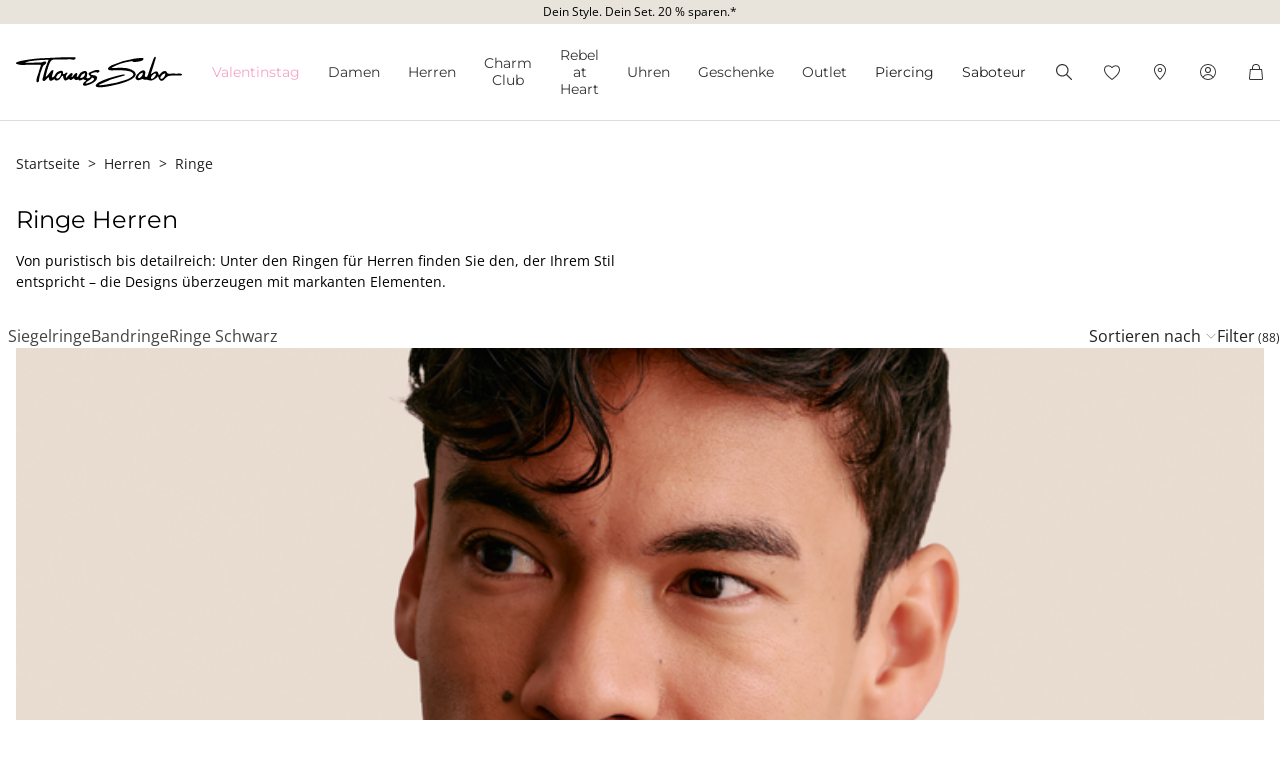

--- FILE ---
content_type: text/html;charset=UTF-8
request_url: https://www.thomassabo.com/CH/de_LI/herren/nach-kategorie/ringe
body_size: 47950
content:












<!DOCTYPE html>
<html lang="de-LI">
<head>
<!--[if gt IE 9]><!-->

<script defer src="https://www.thomassabo.com/on/demandware.static/Sites-TS_CH-Site/-/de_LI/v1769604182478/js/main.js"></script>
<script defer src="/on/demandware.static/Sites-TS_CH-Site/-/de_LI/v1769604182478/js/search.js"></script>



<script>
window.affiliateChannelObjects = {"stom":{"channelKey":"stom","maxAge":30},"GDN":{"channelKey":"display","maxAge":30},"Retargeting":{"channelKey":"retargeting","maxAge":30},"Affiliate":{"channelKey":"affi","maxAge":45},"SM":{"channelKey":"sm","maxAge":30},"Newsletter":{"channelKey":"nl","maxAge":30},"PSM":{"channelKey":"soqu","maxAge":30},"WF":{"channelKey":"wf","maxAge":30},"SEA":{"channelKey":"sea","maxAge":30},"PLA":{"channelKey":"pla","maxAge":30},"Google+Target":{"channelKey":"disp","maxAge":30},"Youtube":{"channelKey":"display","maxAge":30},"Affiliate-LS":{"channelKey":"linksh","maxAge":45},"google+target":{"channelKey":"disp","maxAge":30},"Affiliate-ZN":{"channelKey":"zan","maxAge":45},"Gmail":{"channelKey":"gmail","maxAge":30},"Tracdelight":{"channelKey":"tracD","maxAge":45},"App":{"channelKey":"app","maxAge":30},"smt":{"channelKey":"smt","maxAge":15},"gmail":{"channelKey":"gmail","maxAge":30},"app":{"channelKey":"app","maxAge":30},"affiliate":{"channelKey":"affi","maxAge":45},"sm":{"channelKey":"sm","maxAge":30},"psm":{"channelKey":"soqu","maxAge":30},"wf":{"channelKey":"wf","maxAge":30},"sea":{"channelKey":"sea","maxAge":30},"pla":{"channelKey":"pla","maxAge":30},"tracdelight":{"channelKey":"tracD","maxAge":45},"display":{"channelKey":"display","maxAge":30},"gdn":{"channelKey":"display","maxAge":30},"retargeting":{"channelKey":"retargeting","maxAge":30},"newsletter":{"channelKey":"nl","maxAge":30},"youtube":{"channelKey":"display","maxAge":30},"affiliate-ls":{"channelKey":"linksh","maxAge":45},"affiliate-zn":{"channelKey":"zan","maxAge":45}};
window.internalChannelObjects = {"72":{"channelKey":"ol","maxAge":30}};
</script>

<!--<![endif]-->

<meta charset="UTF-8">
<meta http-equiv="x-ua-compatible" content="ie=edge">
<link rel="manifest" href="/on/demandware.static/Sites-TS_CH-Site/-/default/dw600fd072/manifest.json" crossorigin="anonymous">


<script>
Object.defineProperty(window, 'tsBrandNameShort', {
value: 'TS',
writable: false,
configurable: false,
});
</script>
<!-- Initial data layer -->
<script>
const pageBreadcrumb = "Startseite>Nach Kategorie>Ringe";
window.dataLayer = window.dataLayer || [];
window.dataLayer.push({
event: 'page_meta',
content_group: 'categorylanding' || '',
domain: window.location.hostname,
login_status: 'Logged Out' || '',
page_breadcrumb: pageBreadcrumb,
page_country:'LI' || '',
page_environment: 'Production' || '',
page_language: 'de' || '',
page_location: window.location.href,
page_name: window.location.pathname,
page_title: document.title,
page_type: 'productlisting',
referrer: document.referrer,
traffic_type: 'external' || '',
user_id: '' || '',
user_email: '' || '',
user_email_md5: '' || '',
subscriber_key: '' || '',
});
</script>

<!-- Google Tag Manager -->
<script>(function(w,d,s,l,i){w[l]=w[l]||[];w[l].push({'gtm.start':
new Date().getTime(),event:'gtm.js'});var f=d.getElementsByTagName(s)[0],
j=d.createElement(s),dl=l!='dataLayer'?'&l='+l:'';j.async=true;j.src=
'https://sgtm.thomassabo.com/gtm.js?id='+i+dl;f.parentNode.insertBefore(j,f);
})(window,document,'script','dataLayer','GTM-TNQSD8C');</script>
<!-- End Google Tag Manager -->

<script>function tsAddLoadEvent(e){if(window.addEventListener)window.addEventListener("load",e,!1);else if(window.attachEvent)window.attachEvent("onload",e);else{var n=window.onload;window.onload="function"==typeof n?function(){n(),e()}:e}}document.createElement("picture"),function(e){function n(e){return void 0!==i[e]?i[e]:""}function t(e,n){if(e&&n&&a&&a.eventCategories&&a.eventsByLid){var t="",o=null;return e in a.eventCategories&&n in a.eventsByLid&&(t=a.eventCategories[e],o=a.eventsByLid[n],o.category=t),o}return null}function o(){return void 0===c&&(c=t(n("et_cid"),n("et_lid"))),c}var i={};e.location&&e.location.search&&(i=function(e){if(""===e)return{};for(var n={},t=0;t<e.length;++t){var o=e[t].split("=",2);n[o[0]]=1==o.length?"":decodeURIComponent(o[1].replace(/\+/g," "))}return n}(e.location.search.substr(1).split("&")));var a;try{a=JSON.parse({
  "action": "Resources-LoadTrackingConstant",
  "queryString": "",
  "locale": "de_LI",
  "eventCategories": {
    "2": "newsletter",
    "70": "catalog",
    "71": "cart",
    "72": "olapic"
  },
  "eventsByLid": {
    "1": {
      "label": "EU"
    },
    "23896": {
      "label": "AU"
    },
    "23898": {
      "label": "CA"
    },
    "1264153": {
      "label": "rebel-at-heart-spring-summer"
    },
    "1264165": {
      "label": "glam-and-soul-spring-summer"
    },
    "1264174": {
      "label": "watches-spring-summer"
    },
    "1509828": {
      "label": "charmclub-spring-summer"
    },
    "1582576": {
      "label": "dfb-karma-beads-booklet"
    },
    "1623561": {
      "label": "glam-and-soul-autumn-winter",
      "value": 2014
    },
    "1641229": {
      "label": "charmclub-autumn-winter",
      "value": 2014
    },
    "1750322": {
      "label": "article"
    },
    "1750328": {
      "label": "landingpage",
      "action": "view"
    },
    "1794754": {
      "label": "cart-sent-email"
    }
  }
})}catch(r){}var c;e.ts_tracking={getQueryParam:n,getCampaignObject:o}}(window);</script>
<script>!function(e,n,t,o){var i,a=n.getElementsByTagName(t)[0],r=function(e,o){n.getElementById(o)||(i=n.createElement(t),i.src=e,i.id=o,a.parentNode.insertBefore(i,a))};o.loadJsAfterOnload=function(e,n){function t(){r(e,n)}tsAddLoadEvent(t)}}(window,document,"script",window.apphelper=window.apphelper||{});</script>
<script>
window.initGoogleAPI = () => {
window.googleApiLoaded = true;
if (window.googleApiCallbackQueue) {
window.googleApiCallbackQueue.forEach(callback => callback());
window.googleApiCallbackQueue = [];
}
}
</script>
<link rel="preconnect" href="https://cdn.cquotient.com">
<link rel="dns-prefetch" href="https://cdn.cquotient.com">
<link rel="preconnect" href="https://ui.powerreviews.com">
<link rel="dns-prefetch" href="https://ui.powerreviews.com">
<link rel="preconnect" href="https://www.clarity.ms">
<link rel="dns-prefetch" href="https://www.clarity.ms">

<meta http-equiv="X-UA-Compatible" content="IE=edge">

    
        <title>Herren-Ringe: rebellisch, klassisch oder cool</title>
    
    <meta name="description" content="Herren-Ringe von THOMAS SABO aus 925er Sterlingsilber ○ schlicht ○ Statement-Ringe mit 3D-Elementen ○ und mehr. Jetzt Ringe f&uuml;r Herren kaufen">
    <meta name="keywords" content="Thomas Sabo, Damenschmuck, Herrenschmuck, Schmuck, Uhren, Charms, Beads">


    <meta name="viewport" content="width=device-width, initial-scale=1.0">

<meta name="msvalidate.01" content="5E7A8F9E556913F6BDEAA25C40EDE345">
<meta name="facebook-domain-verification" content="2r6ws5qxkpw7a78ctgv0e4witd15so">
<meta name="google-site-verification" content="THgAdpxJ5EDm14ZlwxyvAu8KaoBY_Hql3wkQVL8itfM">
<meta name="google-site-verification" content="GqupqF9B8qAwUSXrpVXxRmPvTi8UQn22njF9Cutj3Q0">
<meta name="format-detection" content="telephone=no">




    
        
        
        
            <meta name="robots" content="index,follow">
        
    






<link rel="apple-touch-icon" sizes="48x48" href="/on/demandware.static/Sites-TS_CH-Site/-/default/dw230bb855/images/touch-icons/icon-48x48.png">
<link rel="apple-touch-icon" sizes="72x72" href="/on/demandware.static/Sites-TS_CH-Site/-/default/dwa47ccaed/images/touch-icons/icon-72x72.png">
<link rel="apple-touch-icon" sizes="96x96" href="/on/demandware.static/Sites-TS_CH-Site/-/default/dwd9660c45/images/touch-icons/icon-96x96.png">
<link rel="apple-touch-icon" sizes="144x144" href="/on/demandware.static/Sites-TS_CH-Site/-/default/dw3cf35d89/images/touch-icons/icon-144x144.png">
<link rel="apple-touch-icon" sizes="192x192" href="/on/demandware.static/Sites-TS_CH-Site/-/default/dw21727c28/images/touch-icons/icon-192x192.png">
<link rel="apple-touch-icon" href="/on/demandware.static/Sites-TS_CH-Site/-/default/dwa47ccaed/images/touch-icons/icon-72x72.png">
<link rel="icon" type="image/png" href="/on/demandware.static/Sites-TS_CH-Site/-/default/dw820d98ec/images/favicon.png">



<link rel="canonical" href="https://www.thomassabo.com/CH/de_LI/herren/nach-kategorie/ringe">



<link rel="alternate" hreflang="de-CH" href="https://www.thomassabo.com/CH/de_CH/herren/nach-kategorie/ringe">
<link rel="alternate" hreflang="fr-CH" href="https://www.thomassabo.com/CH/fr_CH/hommes/par-categorie/bagues">
<link rel="alternate" hreflang="de-LI" href="https://www.thomassabo.com/CH/de_LI/herren/nach-kategorie/ringe">
<link rel="alternate" hreflang="en-DK" href="https://www.thomassabo.com/DK/en_DK/men/by-category/rings">
<link rel="alternate" hreflang="en-GB" href="https://www.thomassabo.com/GB/en_GB/men/by-category/rings">
<link rel="alternate" hreflang="es" href="https://www.thomassabo.com/INT/es/hombres/por-categoria/anillos">
<link rel="alternate" hreflang="en" href="https://www.thomassabo.com/INT/en/men/by-category/rings">
<link rel="alternate" hreflang="sv-SE" href="https://www.thomassabo.com/SE/sv_SE/herr/efter-kategori/ringar">
<link rel="alternate" hreflang="en-US" href="https://www.thomassabo.com/US/en_US/men/by-category/rings">
<link rel="alternate" hreflang="en-CA" href="https://www.thomassabo.com/CA/en_CA/men/by-category/rings">
<link rel="alternate" hreflang="fr-CA" href="https://www.thomassabo.com/CA/fr_CA/hommes/par-categorie/bagues">
<link rel="alternate" hreflang="fr-FR" href="https://www.thomassabo.com/EU/fr_FR/hommes/par-categorie/bagues">
<link rel="alternate" hreflang="en-CZ" href="https://www.thomassabo.com/EU/en_CZ/men/by-category/rings">
<link rel="alternate" hreflang="de-DE" href="https://www.thomassabo.com/EU/de_DE/herren/nach-kategorie/ringe">
<link rel="alternate" hreflang="en-NL" href="https://www.thomassabo.com/EU/en_NL/men/by-category/rings">
<link rel="alternate" hreflang="de-BE" href="https://www.thomassabo.com/EU/de_BE/herren/nach-kategorie/ringe">
<link rel="alternate" hreflang="en-PL" href="https://www.thomassabo.com/EU/en_PL/men/by-category/rings">
<link rel="alternate" hreflang="en-DE" href="https://www.thomassabo.com/EU/en_DE/men/by-category/rings">
<link rel="alternate" hreflang="de-LU" href="https://www.thomassabo.com/EU/de_LU/herren/nach-kategorie/ringe">
<link rel="alternate" hreflang="en-PT" href="https://www.thomassabo.com/EU/en_PT/men/by-category/rings">
<link rel="alternate" hreflang="en-BE" href="https://www.thomassabo.com/EU/en_BE/men/by-category/rings">
<link rel="alternate" hreflang="en-FI" href="https://www.thomassabo.com/EU/en_FI/men/by-category/rings">
<link rel="alternate" hreflang="en-GR" href="https://www.thomassabo.com/EU/en_GR/men/by-category/rings">
<link rel="alternate" hreflang="en-IT" href="https://www.thomassabo.com/EU/en_IT/men/by-category/rings">
<link rel="alternate" hreflang="en-AT" href="https://www.thomassabo.com/EU/en_AT/men/by-category/rings">
<link rel="alternate" hreflang="en-SK" href="https://www.thomassabo.com/EU/en_SK/men/by-category/rings">
<link rel="alternate" hreflang="en-IE" href="https://www.thomassabo.com/EU/en_IE/men/by-category/rings">
<link rel="alternate" hreflang="en-EE" href="https://www.thomassabo.com/EU/en_EE/men/by-category/rings">
<link rel="alternate" hreflang="en-LV" href="https://www.thomassabo.com/EU/en_LV/men/by-category/rings">
<link rel="alternate" hreflang="en-LT" href="https://www.thomassabo.com/EU/en_LT/men/by-category/rings">
<link rel="alternate" hreflang="en-HU" href="https://www.thomassabo.com/EU/en_HU/men/by-category/rings">
<link rel="alternate" hreflang="de-AT" href="https://www.thomassabo.com/EU/de_AT/herren/nach-kategorie/ringe">
<link rel="alternate" hreflang="es-ES" href="https://www.thomassabo.com/EU/es_ES/hombres/por-categoria/anillos">
<link rel="alternate" hreflang="fr-BE" href="https://www.thomassabo.com/EU/fr_BE/hommes/par-categorie/bagues">
<link rel="alternate" hreflang="en-SI" href="https://www.thomassabo.com/EU/en_SI/men/by-category/rings">
<link rel="alternate" hreflang="fr-LU" href="https://www.thomassabo.com/EU/fr_LU/hommes/par-categorie/bagues">
<link rel="alternate" hreflang="en-NO" href="https://www.thomassabo.com/NO/en_NO/men/by-category/rings">
<link rel="alternate" hreflang="sv-NO" href="https://www.thomassabo.com/NO/sv_NO/herr/efter-kategori/ringar">



<style>
.no-js img.lazyload {display: none;} img {-ms-interpolation-mode: bicubic;}
</style>
<link href="/on/demandware.static/Sites-TS_CH-Site/-/de_LI/v1769604182478/css/scss-style.css" rel="stylesheet">


<link rel="preload" as="style" href="/on/demandware.static/Sites-TS_CH-Site/-/de_LI/v1769604182478/css/landingpage.css"

onload="this.onload=null;this.rel='stylesheet'">

<noscript>
<link rel="stylesheet" href="/on/demandware.static/Sites-TS_CH-Site/-/de_LI/v1769604182478/css/landingpage.css"
 />
</noscript>


<link rel="preload" as="style" href="/on/demandware.static/Sites-TS_CH-Site/-/de_LI/v1769604182478/css/experience/components/ts_assets/banner.css"

onload="this.onload=null;this.rel='stylesheet'">

<noscript>
<link rel="stylesheet" href="/on/demandware.static/Sites-TS_CH-Site/-/de_LI/v1769604182478/css/experience/components/ts_assets/banner.css"
 />
</noscript>


<link rel="preload" as="style" href="/on/demandware.static/Sites-TS_CH-Site/-/de_LI/v1769604182478/css/search.css"

onload="this.onload=null;this.rel='stylesheet'">

<noscript>
<link rel="stylesheet" href="/on/demandware.static/Sites-TS_CH-Site/-/de_LI/v1769604182478/css/search.css"
 />
</noscript>


<link rel="preload" as="style" href="/on/demandware.static/Sites-TS_CH-Site/-/de_LI/v1769604182478/css/experience/components/ts_assets/flowteaser.css"

onload="this.onload=null;this.rel='stylesheet'">

<noscript>
<link rel="stylesheet" href="/on/demandware.static/Sites-TS_CH-Site/-/de_LI/v1769604182478/css/experience/components/ts_assets/flowteaser.css"
 />
</noscript>


<link rel="preload" as="style" href="/on/demandware.static/Sites-TS_CH-Site/-/de_LI/v1769604182478/css/skin/skin.css"

onload="this.onload=null;this.rel='stylesheet'">

<noscript>
<link rel="stylesheet" href="/on/demandware.static/Sites-TS_CH-Site/-/de_LI/v1769604182478/css/skin/skin.css"
 />
</noscript>




<script type="text/javascript">//<!--
/* <![CDATA[ (head-active_data.js) */
var dw = (window.dw || {});
dw.ac = {
    _analytics: null,
    _events: [],
    _category: "",
    _searchData: "",
    _anact: "",
    _anact_nohit_tag: "",
    _analytics_enabled: "true",
    _timeZone: "Europe/Zurich",
    _capture: function(configs) {
        if (Object.prototype.toString.call(configs) === "[object Array]") {
            configs.forEach(captureObject);
            return;
        }
        dw.ac._events.push(configs);
    },
	capture: function() { 
		dw.ac._capture(arguments);
		// send to CQ as well:
		if (window.CQuotient) {
			window.CQuotient.trackEventsFromAC(arguments);
		}
	},
    EV_PRD_SEARCHHIT: "searchhit",
    EV_PRD_DETAIL: "detail",
    EV_PRD_RECOMMENDATION: "recommendation",
    EV_PRD_SETPRODUCT: "setproduct",
    applyContext: function(context) {
        if (typeof context === "object" && context.hasOwnProperty("category")) {
        	dw.ac._category = context.category;
        }
        if (typeof context === "object" && context.hasOwnProperty("searchData")) {
        	dw.ac._searchData = context.searchData;
        }
    },
    setDWAnalytics: function(analytics) {
        dw.ac._analytics = analytics;
    },
    eventsIsEmpty: function() {
        return 0 == dw.ac._events.length;
    }
};
/* ]]> */
// -->
</script>
<script type="text/javascript">//<!--
/* <![CDATA[ (head-cquotient.js) */
var CQuotient = window.CQuotient = {};
CQuotient.clientId = 'aaqy-TS_CH';
CQuotient.realm = 'AAQY';
CQuotient.siteId = 'TS_CH';
CQuotient.instanceType = 'prd';
CQuotient.locale = 'de_LI';
CQuotient.fbPixelId = '__UNKNOWN__';
CQuotient.activities = [];
CQuotient.cqcid='';
CQuotient.cquid='';
CQuotient.cqeid='';
CQuotient.cqlid='';
CQuotient.apiHost='api.cquotient.com';
/* Turn this on to test against Staging Einstein */
/* CQuotient.useTest= true; */
CQuotient.useTest = ('true' === 'false');
CQuotient.initFromCookies = function () {
	var ca = document.cookie.split(';');
	for(var i=0;i < ca.length;i++) {
	  var c = ca[i];
	  while (c.charAt(0)==' ') c = c.substring(1,c.length);
	  if (c.indexOf('cqcid=') == 0) {
		CQuotient.cqcid=c.substring('cqcid='.length,c.length);
	  } else if (c.indexOf('cquid=') == 0) {
		  var value = c.substring('cquid='.length,c.length);
		  if (value) {
		  	var split_value = value.split("|", 3);
		  	if (split_value.length > 0) {
			  CQuotient.cquid=split_value[0];
		  	}
		  	if (split_value.length > 1) {
			  CQuotient.cqeid=split_value[1];
		  	}
		  	if (split_value.length > 2) {
			  CQuotient.cqlid=split_value[2];
		  	}
		  }
	  }
	}
}
CQuotient.getCQCookieId = function () {
	if(window.CQuotient.cqcid == '')
		window.CQuotient.initFromCookies();
	return window.CQuotient.cqcid;
};
CQuotient.getCQUserId = function () {
	if(window.CQuotient.cquid == '')
		window.CQuotient.initFromCookies();
	return window.CQuotient.cquid;
};
CQuotient.getCQHashedEmail = function () {
	if(window.CQuotient.cqeid == '')
		window.CQuotient.initFromCookies();
	return window.CQuotient.cqeid;
};
CQuotient.getCQHashedLogin = function () {
	if(window.CQuotient.cqlid == '')
		window.CQuotient.initFromCookies();
	return window.CQuotient.cqlid;
};
CQuotient.trackEventsFromAC = function (/* Object or Array */ events) {
try {
	if (Object.prototype.toString.call(events) === "[object Array]") {
		events.forEach(_trackASingleCQEvent);
	} else {
		CQuotient._trackASingleCQEvent(events);
	}
} catch(err) {}
};
CQuotient._trackASingleCQEvent = function ( /* Object */ event) {
	if (event && event.id) {
		if (event.type === dw.ac.EV_PRD_DETAIL) {
			CQuotient.trackViewProduct( {id:'', alt_id: event.id, type: 'raw_sku'} );
		} // not handling the other dw.ac.* events currently
	}
};
CQuotient.trackViewProduct = function(/* Object */ cqParamData){
	var cq_params = {};
	cq_params.cookieId = CQuotient.getCQCookieId();
	cq_params.userId = CQuotient.getCQUserId();
	cq_params.emailId = CQuotient.getCQHashedEmail();
	cq_params.loginId = CQuotient.getCQHashedLogin();
	cq_params.product = cqParamData.product;
	cq_params.realm = cqParamData.realm;
	cq_params.siteId = cqParamData.siteId;
	cq_params.instanceType = cqParamData.instanceType;
	cq_params.locale = CQuotient.locale;
	
	if(CQuotient.sendActivity) {
		CQuotient.sendActivity(CQuotient.clientId, 'viewProduct', cq_params);
	} else {
		CQuotient.activities.push({activityType: 'viewProduct', parameters: cq_params});
	}
};
/* ]]> */
// -->
</script>








   <script type="application/ld+json" class="schema" data-id="">
        {"@context":"https://schema.org","@type":"FAQPage","mainEntity":[{"@type":"Question","name":"Welche Arten von Herrenringen bietet THOMAS SABO an?","acceptedAnswer":{"@type":"Answer","text":"Die Auswahl umfasst Bandringe, Siegelringe und Statement-Designs wie Totenkopfringe. Viele Modelle sind aus 925er Sterling Silber gefertigt, teils vergoldet oder geschwärzt und mit Zirkonia oder Steinen veredelt."}},{"@type":"Question","name":"Aus welchen Materialien bestehen die Herrenringe?","acceptedAnswer":{"@type":"Answer","text":"Herrenringe bestehen aus 925er Sterling Silber und sind je nach Design vergoldet oder geschwärzt. Häufig kommen Zirkonia oder Natursteine wie Onyx, Tigerauge und Obsidian zum Einsatz."}},{"@type":"Question","name":"Wie finde ich die richtige Ringgröße?","acceptedAnswer":{"@type":"Answer","text":"Messe den Innendurchmesser eines passenden Rings oder nutze einen Ringgrößenmesser. Breitere Modelle benötigen oft etwas mehr Spielraum für optimalen Komfort."}},{"@type":"Question","name":"Welche Herrenringe eignen sich für den Alltag?","acceptedAnswer":{"@type":"Answer","text":"Für den Alltag eignen sich schlichte Bandringe oder klassische Siegelringe aus 925er Sterling Silber. Sie sind robust, pflegeleicht und vielseitig kombinierbar."}},{"@type":"Question","name":"Wie pflege ich meinen Herrenring richtig?","acceptedAnswer":{"@type":"Answer","text":"Ein weiches Poliertuch reicht meist aus. Vermeide Kontakt mit Parfüm, Lotionen und chlorhaltigem Wasser. Bewahre den Ring trocken und separat auf."}},{"@type":"Question","name":"Sind Herrenringe ein gutes Geschenk?","acceptedAnswer":{"@type":"Answer","text":"Ja. Herrenringe sind starke Geschenke – besonders Siegelringe oder markante Designs mit Stein. Sie werden in einer hochwertigen Schmuckbox geliefert."}}]}
    </script>


</head>
<body id="ts-web-body" class="v2 js no-js no-touch pagecontext--CategoryLanding pagecontext-ns--productlisting ts-theme--light">




<div id="tsInstance" data-instance="prod"></div>




    <div
        id="microsoftClarity"
        data-project-id="sb35o76jnh"
    ></div>


<div id="skeleton" data-emoji-msg="Ung&uuml;ltige Zeichen wurden entfernt" class="skeleton" style="background-color: #fff;" >
<div class="nojavascript">
<noscript>
Bitte aktivieren Sie JavaScript, um alle Funktionen (u.a. Bestellprozess) unserer Website nutzen zu können. Java Script kann auch durch einen Ad Blocker deaktiviert sein. In diesem Fall deaktivieren Sie bitte Ihren Ad Blocker für die uneingeschränkte Nutzung unserer Website.
</noscript>
</div>

<a id="top"></a>
<header id="headerbar" class="headerbar" data-cgid="">
    <div class="topsliderwrapper js-topsliderwrapper">
    
        
            
	 


	
    



<style>
:root {
--topslider-bgcolor: #E8E4DB;
--topslider-color: #000000;
--topslider-icon: url(../images/icon/svg/Icon_close.svg);
}
</style>

<div class="grid-container row">


    <!-- dwMarker="content" dwContentID="41b1a63e26ee9ff5339461f99a" -->
    
    <div class="topslider-slide js_topslider_content  ts-pointer "
        data-toggle=""
        data-target="https://www.thomassabo.com/CH/de_LI/spezial-artikel-promotion"
        data-href-add-coupon=""
        data-id="2025.07_Spezial_Artikel_Promotion"
        data-name="Dein Style. Dein Set. 20 % sparen.*"
        data-position="1">
        <p class="topslider-slide__content mb-0">
            Dein Style. Dein Set. 20 % sparen.*
        </p>
    </div>




</div>
 
	
        
    
</div>



    


<div class="header-wrapper">
    <nav class="navigation--mobile" id="nav-mobile" role="tablist">
        



<div class="nav-inner">







<div class="level level1 js-level" data-cgid="promotion-menu2">
<a id="item-1"
role="tab"
href="https://www.thomassabo.com/CH/de_LI/valentinstag"
class=""
style="color: #f3a5c7;"
>Valentins⁠tag</a>
</div>







<div class="level level1 collapsible js-level" data-cgid="jewellery">
<a id="item-2"
role="tab"
data-toggle="collapse"
data-parent="#nav-mobile"
href="#item-2-sub"
aria-expanded="false"
aria-controls="item-2-sub"
class=""
style=""
>Damen<span class="collapsible-plus"></span></a>
<div id="item-2-sub"
role="tabpanel"
class="collapse"
aria-labelledby="item-2"
data-parent="#nav-mobile"
>
<div class="collapsible-inner">




<div class="level level2 js-level" data-cgid="jewellery-discover">
<a role="tab"
href="https://www.thomassabo.com/CH/de_LI/kollektionen/thomas-sabo-jewellery"
class=""
style=""
>Schmuck entdecken</a>
</div>





<div class="level level2 js-level" data-cgid="jewellery-newitems">
<a role="tab"
href="https://www.thomassabo.com/CH/de_LI/inspiration/inspiration/damen-neuheiten"
class=""
style=""
>Neuheiten</a>
</div>





<div class="level level2 js-level" data-cgid="jewellery-topseller">
<a role="tab"
href="/CH/de_LI/schmuck/topseller"
class=""
style=""
>Topseller</a>
</div>





<div class="level level2 js-level" data-cgid="jewellery-engraving">
<a role="tab"
href="https://www.thomassabo.com/CH/de_LI/gravur/gravur-entdecken"
class=""
style=""
>Gravur</a>
</div>





<div class="level level2 js-level" data-cgid="jewellery-outlet">
<a role="tab"
href="https://www.thomassabo.com/CH/de_LI/outlet"
class=""
style=""
>Outlet</a>
</div>





<div class="level level2 collapsible js-level" data-cgid="jewellery-categories">
<a id="item-2-6"
role="tab"
data-toggle="collapse"
data-parent="#item-2-sub"
href="#item-2-6-sub"
aria-expanded="false"
aria-controls="item-2-6-sub"
class=""
style=""
>Nach Kategorie<span class="collapsible-plus"></span></a>
<div id="item-2-6-sub" class="collapse" aria-labelledby="item-2-6" data-parent="#item-2-sub">
<div class="collapsible-inner">
<ul class="level level3">


<li class="js-level" data-cgid="jewellery-allitems"><a
href="/CH/de_LI/schmuck/nach-kategorie/alle-produkte"
class=""
style="">
Alle Produkte

</a>
</li>


<li class="js-level" data-cgid="jewellery-bracelets"><a
href="/CH/de_LI/schmuck/nach-kategorie/armbaender"
class=""
style="">
Armb&auml;nder

</a>
</li>


<li class="js-level" data-cgid="jewellery-basicbracelets"><a
href="/CH/de_LI/schmuck/nach-kategorie/basic-armbaender"
class=""
style="">
Basic Armb&auml;nder

</a>
</li>


<li class="js-level" data-cgid="jewellery-tennisbracelet"><a
href="https://www.thomassabo.com/CH/de_LI/schmuck/nach-kategorie/armbaender/tennisarmband"
class=""
style="">
Tennisarmb&auml;nder

</a>
</li>


<li class="js-level" data-cgid="jewellery-bangles"><a
href="/CH/de_LI/schmuck/nach-kategorie/armreife"
class=""
style="">
Armreife

</a>
</li>


<li class="js-level" data-cgid="jewellery-rings"><a
href="/CH/de_LI/schmuck/nach-kategorie/ringe"
class=""
style="">
Ringe

</a>
</li>


<li class="js-level" data-cgid="jewellery-necklaces"><a
href="/CH/de_LI/schmuck/nach-kategorie/halsketten"
class=""
style="">
Halsketten

</a>
</li>


<li class="js-level" data-cgid="jewellery-basicnecklaces"><a
href="https://www.thomassabo.com/CH/de_LI/schmuck/nach-kategorie/feine-ketten"
class=""
style="">
Basic Halsketten

</a>
</li>


<li class="js-level" data-cgid="jewellery-pendants"><a
href="/CH/de_LI/schmuck/nach-kategorie/anhaenger"
class=""
style="">
Anh&auml;nger

</a>
</li>


<li class="js-level" data-cgid="jewellery-pendantnecklaces"><a
href="/CH/de_LI/schmuck/nach-kategorie/halsketten-mit-anhaenger"
class=""
style="">
Halsketten mit Anh&auml;nger

</a>
</li>


<li class="js-level" data-cgid="jewellery-collectablecharms"><a
href="https://www.thomassabo.com/CH/de_LI/charm-club/nach-kategorie/charms-original"
class=""
style="">
Charms

</a>
</li>


<li class="js-level" data-cgid="jewellery-collectablebracelets"><a
href="https://www.thomassabo.com/CH/de_LI/charm-club/nach-kategorie/charm-armbaender-original"
class=""
style="">
Charm Armb&auml;nder

</a>
</li>


<li class="js-level" data-cgid="jewellery-collectablenecklaces"><a
href="https://www.thomassabo.com/CH/de_LI/charm-club/nach-kategorie/charm-ketten-original"
class=""
style="">
Charm Ketten

</a>
</li>


<li class="js-level" data-cgid="jewellery-earrings"><a
href="/CH/de_LI/schmuck/nach-kategorie/ohrringe"
class=""
style="">
Ohrringe

</a>
</li>


<li class="js-level" data-cgid="jewellery-earstuds"><a
href="/CH/de_LI/schmuck/nach-kategorie/ohrstecker"
class=""
style="">
Ohrstecker

</a>
</li>


<li class="js-level" data-cgid="jewellery-hoopearrings"><a
href="/CH/de_LI/schmuck/nach-kategorie/creolen"
class=""
style="">
Creolen

</a>
</li>


<li class="js-level" data-cgid="jewellery-earcuffs"><a
href="/CH/de_LI/schmuck/nach-kategorie/ear-cuffs"
class=""
style="">
Ear cuffs

</a>
</li>


<li class="js-level" data-cgid="jewellery-watches"><a
href="https://www.thomassabo.com/CH/de_LI/uhren/nach-zielgruppe/damenuhren"
class=""
style="">
Uhren

</a>
</li>


<li class="js-level" data-cgid="jewellery-anklets"><a
href="/CH/de_LI/schmuck/nach-kategorie/fusskettchen"
class=""
style="">
Fu&szlig;kettchen

</a>
</li>


<li class="js-level" data-cgid="jewellery-beads"><a
href="/CH/de_LI/schmuck/nach-kategorie/beads"
class=""
style="">
Beads

</a>
</li>


<li class="js-level" data-cgid="jewellery-eyewear"><a
href="https://www.thomassabo.com/CH/de_LI/sonnenbrillen/zielgruppe/fuer-sie"
class=""
style="">
Sonnenbrillen

<span class="flag-container">
<span class="flag flag--sale">SALE</span>
</span>

</a>
</li>


<li class="js-level" data-cgid="jewellery-jewelleryboxes"><a
href="https://www.thomassabo.com/CH/de_LI/inspiration/inspiration/aufbewahrung-pflege"
class=""
style="">
Aufbewahrung &amp; Pflege

</a>
</li>

</ul>
</div>
</div>
</div>





<div class="level level2 collapsible js-level" data-cgid="jewellery-collections">
<a id="item-2-7"
role="tab"
data-toggle="collapse"
data-parent="#item-2-sub"
href="#item-2-7-sub"
aria-expanded="false"
aria-controls="item-2-7-sub"
class=""
style=""
>Nach Kollektionen<span class="collapsible-plus"></span></a>
<div id="item-2-7-sub" class="collapse" aria-labelledby="item-2-7" data-parent="#item-2-sub">
<div class="collapsible-inner">
<ul class="level level3">


<li class="js-level" data-cgid="jewellery-elyndra"><a
href="https://www.thomassabo.com/CH/de_LI/inspiration/inspiration/elyndra"
class=""
style="">
Elyndra

</a>
</li>


<li class="js-level" data-cgid="jewellery-boldelegance"><a
href="https://www.thomassabo.com/CH/de_LI/inspiration/inspiration/bold-elegance"
class=""
style="">
Bold Elegance

</a>
</li>


<li class="js-level" data-cgid="jewellery-bloomingskies"><a
href="https://www.thomassabo.com/CH/de_LI/inspiration/inspiration/blooming-skies"
class=""
style="">
Blooming Skies

</a>
</li>


<li class="js-level" data-cgid="jewellery-trueromance"><a
href="https://www.thomassabo.com/CH/de_LI/inspiration/inspiration/true-romance"
class=""
style="">
True Romance

</a>
</li>

</ul>
</div>
</div>
</div>





<div class="level level2 collapsible js-level" data-cgid="jewellery-material">
<a id="item-2-8"
role="tab"
data-toggle="collapse"
data-parent="#item-2-sub"
href="#item-2-8-sub"
aria-expanded="false"
aria-controls="item-2-8-sub"
class=""
style=""
>Nach Material<span class="collapsible-plus"></span></a>
<div id="item-2-8-sub" class="collapse" aria-labelledby="item-2-8" data-parent="#item-2-sub">
<div class="collapsible-inner">
<ul class="level level3">


<li class="js-level" data-cgid="jewellery-material-silver"><a
href="/CH/de_LI/schmuck/nach-material/sterling-silber"
class=""
style="">
Sterling Silber

</a>
</li>


<li class="js-level" data-cgid="jewellery-material-yellowgold"><a
href="/CH/de_LI/schmuck/nach-material/18k-vergoldung---sterling-silber"
class=""
style="">
18k Vergoldung - Sterling Silber

</a>
</li>


<li class="js-level" data-cgid="jewellery-material-rosegold"><a
href="/CH/de_LI/schmuck/nach-material/18k-rose-vergoldung---sterling-silber"
class=""
style="">
18k Ros&eacute;-Vergoldung - Sterling Silber

</a>
</li>

</ul>
</div>
</div>
</div>



</div>
</div>
</div>







<div class="level level1 collapsible js-level" data-cgid="men">
<a id="item-3"
role="tab"
data-toggle="collapse"
data-parent="#nav-mobile"
href="#item-3-sub"
aria-expanded="false"
aria-controls="item-3-sub"
class=""
style=""
>Herren<span class="collapsible-plus"></span></a>
<div id="item-3-sub"
role="tabpanel"
class="collapse"
aria-labelledby="item-3"
data-parent="#nav-mobile"
>
<div class="collapsible-inner">




<div class="level level2 js-level" data-cgid="men-discover">
<a role="tab"
href="https://www.thomassabo.com/CH/de_LI/kollektionen/rebel-at-heart"
class=""
style=""
>Schmuck entdecken</a>
</div>





<div class="level level2 js-level" data-cgid="men-newitems">
<a role="tab"
href="https://www.thomassabo.com/CH/de_LI/inspiration/inspiration/herren-neuheiten"
class=""
style=""
>Neuheiten</a>
</div>





<div class="level level2 js-level" data-cgid="men-topseller">
<a role="tab"
href="/CH/de_LI/herren/topseller"
class=""
style=""
>Topseller</a>
</div>





<div class="level level2 js-level" data-cgid="men-engraving">
<a role="tab"
href="https://www.thomassabo.com/CH/de_LI/gravur/gravur-entdecken"
class=""
style=""
>Gravur</a>
</div>





<div class="level level2 js-level" data-cgid="men-outlet">
<a role="tab"
href="https://www.thomassabo.com/CH/de_LI/outlet?prefn1=target-audience&amp;prefv1=Mens"
class=""
style=""
>Outlet</a>
</div>





<div class="level level2 collapsible js-level" data-cgid="men-categories">
<a id="item-3-6"
role="tab"
data-toggle="collapse"
data-parent="#item-3-sub"
href="#item-3-6-sub"
aria-expanded="false"
aria-controls="item-3-6-sub"
class=""
style=""
>Nach Kategorie<span class="collapsible-plus"></span></a>
<div id="item-3-6-sub" class="collapse" aria-labelledby="item-3-6" data-parent="#item-3-sub">
<div class="collapsible-inner">
<ul class="level level3">


<li class="js-level" data-cgid="men-categories-allitems"><a
href="/CH/de_LI/herren/nach-kategorie/alle-produkte"
class=""
style="">
Alle Produkte

</a>
</li>


<li class="js-level" data-cgid="men-categories-rings"><a
href="/CH/de_LI/herren/nach-kategorie/ringe"
class=""
style="">
Ringe

</a>
</li>


<li class="js-level" data-cgid="men-categories-signetrings"><a
href="/CH/de_LI/herren/nach-kategorie/siegelringe"
class=""
style="">
Siegelringe

</a>
</li>


<li class="js-level" data-cgid="men-categories-bandrings"><a
href="/CH/de_LI/herren/nach-kategorie/bandringe"
class=""
style="">
Bandringe

</a>
</li>


<li class="js-level" data-cgid="men-categories-bracelets"><a
href="/CH/de_LI/herren/nach-kategorie/armbaender"
class=""
style="">
Armb&auml;nder

</a>
</li>


<li class="js-level" data-cgid="men-categories-basicbracelets"><a
href="/CH/de_LI/herren/nach-kategorie/basic-armbaender"
class=""
style="">
Basic Armb&auml;nder

</a>
</li>


<li class="js-level" data-cgid="men-categories-bangles"><a
href="/CH/de_LI/herren/nach-kategorie/armreife"
class=""
style="">
Armreife

</a>
</li>


<li class="js-level" data-cgid="men-categories-necklaces"><a
href="/CH/de_LI/herren/nach-kategorie/halsketten"
class=""
style="">
Halsketten

</a>
</li>


<li class="js-level" data-cgid="men-categories-basicnecklaces"><a
href="/CH/de_LI/herren/nach-kategorie/basic-halsketten"
class=""
style="">
Basic Halsketten

</a>
</li>


<li class="js-level" data-cgid="men-categories-pendants"><a
href="/CH/de_LI/herren/nach-kategorie/anhaenger"
class=""
style="">
Anh&auml;nger

</a>
</li>


<li class="js-level" data-cgid="men-categories-pendantnecklaces"><a
href="/CH/de_LI/herren/nach-kategorie/halsketten-mit-anhaenger"
class=""
style="">
Halsketten mit Anh&auml;nger

</a>
</li>


<li class="js-level" data-cgid="men-categories-watches"><a
href="https://www.thomassabo.com/CH/de_LI/uhren/nach-zielgruppe/herrenuhren"
class=""
style="">
Uhren

</a>
</li>


<li class="js-level" data-cgid="men-categories-earrings"><a
href="/CH/de_LI/herren/nach-kategorie/ohrstecker-creolen"
class=""
style="">
Ohrstecker &amp; Creolen

</a>
</li>


<li class="js-level" data-cgid="men-categories-beads"><a
href="/CH/de_LI/herren/nach-kategorie/beads"
class=""
style="">
Beads

</a>
</li>


<li class="js-level" data-cgid="men-categories-eyewear"><a
href="https://www.thomassabo.com/CH/de_LI/sonnenbrillen/zielgruppe/fuer-ihn"
class=""
style="">
Sonnenbrillen

<span class="flag-container">
<span class="flag flag--sale">SALE</span>
</span>

</a>
</li>


<li class="js-level" data-cgid="men-jewelleryboxes"><a
href="https://www.thomassabo.com/CH/de_LI/inspiration/inspiration/aufbewahrung-pflege"
class=""
style="">
Aufbewahrung &amp; Pflege

</a>
</li>

</ul>
</div>
</div>
</div>





<div class="level level2 collapsible js-level" data-cgid="men-collections">
<a id="item-3-7"
role="tab"
data-toggle="collapse"
data-parent="#item-3-sub"
href="#item-3-7-sub"
aria-expanded="false"
aria-controls="item-3-7-sub"
class=""
style=""
>Nach Kollektionen<span class="collapsible-plus"></span></a>
<div id="item-3-7-sub" class="collapse" aria-labelledby="item-3-7" data-parent="#item-3-sub">
<div class="collapsible-inner">
<ul class="level level3">


<li class="js-level" data-cgid="men-collections-wildhorses"><a
href="https://www.thomassabo.com/CH/de_LI/inspiration/inspiration/wild-horses"
class=""
style="">
Wild Horses

<span class="flag-container">
<span class="flag flag--new">NEU</span>
</span>

</a>
</li>


<li class="js-level" data-cgid="men-collections-rebelliousglam"><a
href="https://www.thomassabo.com/CH/de_LI/inspiration/inspiration/rebellious-glam"
class=""
style="">
Rebellious Glam

</a>
</li>

</ul>
</div>
</div>
</div>





<div class="level level2 collapsible js-level" data-cgid="men-material">
<a id="item-3-8"
role="tab"
data-toggle="collapse"
data-parent="#item-3-sub"
href="#item-3-8-sub"
aria-expanded="false"
aria-controls="item-3-8-sub"
class=""
style=""
>Nach Material<span class="collapsible-plus"></span></a>
<div id="item-3-8-sub" class="collapse" aria-labelledby="item-3-8" data-parent="#item-3-sub">
<div class="collapsible-inner">
<ul class="level level3">


<li class="js-level" data-cgid="men-material-silver"><a
href="/CH/de_LI/herren/nach-material/sterling-silber"
class=""
style="">
Sterling Silber

</a>
</li>


<li class="js-level" data-cgid="men-material-yellowgold"><a
href="/CH/de_LI/herren/nach-material/18k-vergoldung---sterling-silber"
class=""
style="">
18k Vergoldung - Sterling Silber

</a>
</li>

</ul>
</div>
</div>
</div>



</div>
</div>
</div>







<div class="level level1 collapsible js-level" data-cgid="charmclub-menu">
<a id="item-4"
role="tab"
data-toggle="collapse"
data-parent="#nav-mobile"
href="#item-4-sub"
aria-expanded="false"
aria-controls="item-4-sub"
class="charmclub-menu"
style=""
>Charm Club<span class="collapsible-plus"></span></a>
<div id="item-4-sub"
role="tabpanel"
class="collapse"
aria-labelledby="item-4"
data-parent="#nav-mobile"
>
<div class="collapsible-inner">




<div class="level level2 js-level" data-cgid="charmclub">
<a role="tab"
href="https://www.thomassabo.com/CH/de_LI/kollektionen/charm-club"
class="charmclub-menu"
style=""
>Charm Club entdecken</a>
</div>





<div class="level level2 js-level" data-cgid="charmclub-newproducts">
<a role="tab"
href="https://www.thomassabo.com/CH/de_LI/inspiration/inspiration/charm-club-neuheiten"
class=""
style=""
>Neuheiten</a>
</div>





<div class="level level2 js-level" data-cgid="charmclub-topseller">
<a role="tab"
href="/CH/de_LI/charm-club/topseller"
class=""
style=""
>Topseller</a>
</div>





<div class="level level2 js-level" data-cgid="charmclub-engraving">
<a role="tab"
href="https://www.thomassabo.com/CH/de_LI/gravur/gravur-entdecken?prefn1=productline-exact&amp;prefv1=Charm%20Club&amp;prefn2=productgroup-exact&amp;prefv2=Charms#productlist"
class=""
style=""
>Gravur</a>
</div>





<div class="level level2 js-level" data-cgid="charmclub-outlet">
<a role="tab"
href="https://www.thomassabo.com/CH/de_LI/outlet?prefn1=productline-exact&amp;prefv1=Charm%20Club"
class=""
style=""
>Outlet</a>
</div>





<div class="level level2 collapsible js-level" data-cgid="charmclub-categories">
<a id="item-4-6"
role="tab"
data-toggle="collapse"
data-parent="#item-4-sub"
href="#item-4-6-sub"
aria-expanded="false"
aria-controls="item-4-6-sub"
class=""
style=""
>Nach Kategorie<span class="collapsible-plus"></span></a>
<div id="item-4-6-sub" class="collapse" aria-labelledby="item-4-6" data-parent="#item-4-sub">
<div class="collapsible-inner">
<ul class="level level3">


<li class="js-level" data-cgid="charmclub-categories-allitems"><a
href="/CH/de_LI/charm-club/nach-kategorie/alle-produkte"
class=""
style="">
Alle Produkte

</a>
</li>


<li class="js-level" data-cgid="charmclub-categories-collectablecharms"><a
href="/CH/de_LI/charm-club/nach-kategorie/charms-original"
class=""
style="">
Charms Original

</a>
</li>


<li class="js-level" data-cgid="charmclub-categories-collectablecharms-connect"><a
href="/CH/de_LI/charm-club/nach-kategorie/charms-connect"
class=""
style="">
Charms Connect

</a>
</li>


<li class="js-level" data-cgid="charmclub-categories-collectablebracelets"><a
href="/CH/de_LI/charm-club/nach-kategorie/charm-armbaender-original"
class=""
style="">
Charm Armb&auml;nder Original

</a>
</li>


<li class="js-level" data-cgid="charmclub-categories-collectablebracelets-connect"><a
href="/CH/de_LI/charm-club/nach-kategorie/charm-armbaender-connect"
class=""
style="">
Charm Armb&auml;nder Connect

</a>
</li>


<li class="js-level" data-cgid="charmclub-categories-collectablenecklaces"><a
href="/CH/de_LI/charm-club/nach-kategorie/charm-ketten-original"
class=""
style="">
Charm Ketten Original

</a>
</li>


<li class="js-level" data-cgid="charmclub-categories-collectablenecklaces-connect"><a
href="/CH/de_LI/charm-club/nach-kategorie/charm-ketten-connect"
class=""
style="">
Charm Ketten Connect

</a>
</li>


<li class="js-level" data-cgid="charmclub-categories-accessoires"><a
href="https://www.thomassabo.com/CH/de_LI/inspiration/inspiration/accessoires"
class=""
style="">
Accessoires

</a>
</li>


<li class="js-level" data-cgid="charmclub-categories-carrier"><a
href="/CH/de_LI/charm-club/nach-kategorie/carrier"
class=""
style="">
Carrier

</a>
</li>

</ul>
</div>
</div>
</div>





<div class="level level2 collapsible js-level" data-cgid="charmclub-collaborations">
<a id="item-4-7"
role="tab"
data-toggle="collapse"
data-parent="#item-4-sub"
href="#item-4-7-sub"
aria-expanded="false"
aria-controls="item-4-7-sub"
class=""
style=""
>Kooperationen<span class="collapsible-plus"></span></a>
<div id="item-4-7-sub" class="collapse" aria-labelledby="item-4-7" data-parent="#item-4-sub">
<div class="collapsible-inner">
<ul class="level level3">


<li class="js-level" data-cgid="charmclub-collaborations-haribo"><a
href="https://www.thomassabo.com/CH/de_LI/haribo/nach-kategorie/charms"
class=""
style="">
Haribo

</a>
</li>


<li class="js-level" data-cgid="charmclub-collaborations-smiley"><a
href="https://www.thomassabo.com/CH/de_LI/inspiration/inspiration/smileyworld%C2%AE"
class=""
style="">
SmileyWorld&reg;

</a>
</li>


<li class="js-level" data-cgid="charmclub-collaborations-peanuts"><a
href="https://www.thomassabo.com/CH/de_LI/inspiration/inspiration/peanuts"
class=""
style="">
Peanuts&trade;

</a>
</li>

</ul>
</div>
</div>
</div>





<div class="level level2 collapsible js-level" data-cgid="charmclub-getinspired">
<a id="item-4-8"
role="tab"
data-toggle="collapse"
data-parent="#item-4-sub"
href="#item-4-8-sub"
aria-expanded="false"
aria-controls="item-4-8-sub"
class=""
style=""
>Nach Themen<span class="collapsible-plus"></span></a>
<div id="item-4-8-sub" class="collapse" aria-labelledby="item-4-8" data-parent="#item-4-sub">
<div class="collapsible-inner">
<ul class="level level3">


<li class="js-level" data-cgid="charmclub-getinspired-zodiacsignsbirthstones"><a
href="/CH/de_LI/charm-club/nach-themen/sternzeichen-geburtssteine"
class=""
style="">
Sternzeichen &amp; Geburtssteine

</a>
</li>


<li class="js-level" data-cgid="charmclub-getinspired-goodluck"><a
href="/CH/de_LI/charm-club/nach-themen/gluecksbringer"
class=""
style="">
Gl&uuml;cksbringer

</a>
</li>


<li class="js-level" data-cgid="charmclub-getinspired-charmingletters"><a
href="/CH/de_LI/charm-club/nach-themen/buchstaben"
class=""
style="">
Buchstaben

</a>
</li>


<li class="js-level" data-cgid="charmclub-getinspired-numbers"><a
href="/CH/de_LI/charm-club/nach-themen/zahlen"
class=""
style="">
Zahlen

</a>
</li>


<li class="js-level" data-cgid="charmclub-getinspired-lovefriendship"><a
href="/CH/de_LI/charm-club/nach-themen/liebe"
class=""
style="">
Liebe

</a>
</li>


<li class="js-level" data-cgid="charmclub-getinspired-animals"><a
href="/CH/de_LI/charm-club/nach-themen/tiere"
class=""
style="">
Tiere

</a>
</li>


<li class="js-level" data-cgid="charmclub-getinspired-countrycity"><a
href="/CH/de_LI/charm-club/nach-themen/reise-laender"
class=""
style="">
Reise &amp; L&auml;nder

</a>
</li>


<li class="js-level" data-cgid="charmclub-getinspired-familyfriends"><a
href="/CH/de_LI/charm-club/nach-themen/familie-freunde"
class=""
style="">
Familie &amp; Freunde

</a>
</li>

</ul>
</div>
</div>
</div>





<div class="level level2 collapsible js-level" data-cgid="charmclub-material">
<a id="item-4-9"
role="tab"
data-toggle="collapse"
data-parent="#item-4-sub"
href="#item-4-9-sub"
aria-expanded="false"
aria-controls="item-4-9-sub"
class=""
style=""
>Nach Material<span class="collapsible-plus"></span></a>
<div id="item-4-9-sub" class="collapse" aria-labelledby="item-4-9" data-parent="#item-4-sub">
<div class="collapsible-inner">
<ul class="level level3">


<li class="js-level" data-cgid="charmclub-material-silver"><a
href="/CH/de_LI/charm-club/nach-material/sterling-silber"
class=""
style="">
Sterling Silber

</a>
</li>


<li class="js-level" data-cgid="charmclub-material-yellowgold"><a
href="/CH/de_LI/charm-club/nach-material/18k-vergoldung---sterling-silber"
class=""
style="">
18k Vergoldung - Sterling Silber

</a>
</li>

</ul>
</div>
</div>
</div>



</div>
</div>
</div>







<div class="level level1 collapsible js-level" data-cgid="rebelatheart-menu">
<a id="item-5"
role="tab"
data-toggle="collapse"
data-parent="#nav-mobile"
href="#item-5-sub"
aria-expanded="false"
aria-controls="item-5-sub"
class=""
style=""
>Rebel at Heart<span class="collapsible-plus"></span></a>
<div id="item-5-sub"
role="tabpanel"
class="collapse"
aria-labelledby="item-5"
data-parent="#nav-mobile"
>
<div class="collapsible-inner">




<div class="level level2 js-level" data-cgid="rebelatheart">
<a role="tab"
href="https://www.thomassabo.com/CH/de_LI/kollektionen/rebel-at-heart"
class=""
style=""
>Rebel at heart entdecken</a>
</div>





<div class="level level2 js-level" data-cgid="rebelatheart-newitems">
<a role="tab"
href="https://www.thomassabo.com/CH/de_LI/inspiration/inspiration/herren-neuheiten"
class=""
style=""
>Neuheiten</a>
</div>





<div class="level level2 js-level" data-cgid="rebelatheart-topseller">
<a role="tab"
href="https://www.thomassabo.com/CH/de_LI/herren/topseller"
class=""
style=""
>Topseller</a>
</div>





<div class="level level2 js-level" data-cgid="rebelatheart-engraving">
<a role="tab"
href="https://www.thomassabo.com/CH/de_LI/gravur/gravur-entdecken"
class=""
style=""
>Gravur</a>
</div>





<div class="level level2 js-level" data-cgid="rebelatheart-outlet">
<a role="tab"
href="https://www.thomassabo.com/CH/de_LI/outlet?prefn1=target-audience&amp;prefv1=Mens"
class=""
style=""
>Outlet</a>
</div>





<div class="level level2 collapsible js-level" data-cgid="rebelatheart-categories">
<a id="item-5-6"
role="tab"
data-toggle="collapse"
data-parent="#item-5-sub"
href="#item-5-6-sub"
aria-expanded="false"
aria-controls="item-5-6-sub"
class=""
style=""
>Nach Kategorie<span class="collapsible-plus"></span></a>
<div id="item-5-6-sub" class="collapse" aria-labelledby="item-5-6" data-parent="#item-5-sub">
<div class="collapsible-inner">
<ul class="level level3">


<li class="js-level" data-cgid="rebelatheart-categories-allitems"><a
href="/CH/de_LI/rebel-at-heart/nach-kategorie/alle-produkte"
class=""
style="">
Alle Produkte

</a>
</li>


<li class="js-level" data-cgid="rebelatheart-categories-rings"><a
href="/CH/de_LI/rebel-at-heart/nach-kategorie/ringe"
class=""
style="">
Ringe

</a>
</li>


<li class="js-level" data-cgid="rebelatheart-categories-signetrings"><a
href="https://www.thomassabo.com/CH/de_LI/herren/nach-kategorie/siegelringe"
class=""
style="">
Siegelringe

</a>
</li>


<li class="js-level" data-cgid="rebelatheart-categories-bandrings"><a
href="https://www.thomassabo.com/CH/de_LI/herren/nach-kategorie/bandringe"
class=""
style="">
Bandringe

</a>
</li>


<li class="js-level" data-cgid="rebelatheart-categories-bracelets"><a
href="/CH/de_LI/rebel-at-heart/nach-kategorie/armbaender"
class=""
style="">
Armb&auml;nder

</a>
</li>


<li class="js-level" data-cgid="rebelatheart-categories-basicbracelets"><a
href="https://www.thomassabo.com/CH/de_LI/herren/nach-kategorie/basic-armbaender"
class=""
style="">
Basic Armb&auml;nder

</a>
</li>


<li class="js-level" data-cgid="rebelatheart-categories-bangles"><a
href="/CH/de_LI/rebel-at-heart/nach-kategorie/armreife"
class=""
style="">
Armreife

</a>
</li>


<li class="js-level" data-cgid="rebelatheart-categories-necklaces"><a
href="/CH/de_LI/rebel-at-heart/nach-kategorie/halsketten"
class=""
style="">
Halsketten

</a>
</li>


<li class="js-level" data-cgid="rebelatheart-categories-basicnecklaces"><a
href="https://www.thomassabo.com/CH/de_LI/herren/nach-kategorie/basic-halsketten"
class=""
style="">
Basic Halsketten

</a>
</li>


<li class="js-level" data-cgid="rebelatheart-categories-pendants"><a
href="/CH/de_LI/rebel-at-heart/nach-kategorie/anhaenger"
class=""
style="">
Anh&auml;nger

</a>
</li>


<li class="js-level" data-cgid="rebelatheart-pendantnecklaces"><a
href="https://www.thomassabo.com/CH/de_LI/herren/nach-kategorie/halsketten-mit-anhaenger"
class=""
style="">
Halsketten mit Anh&auml;nger

</a>
</li>


<li class="js-level" data-cgid="rebelatheart-categories-earrings"><a
href="/CH/de_LI/rebel-at-heart/nach-kategorie/ohrstecker-creolen"
class=""
style="">
Ohrstecker &amp; Creolen

</a>
</li>


<li class="js-level" data-cgid="rebelatheart-categories-watches"><a
href="https://www.thomassabo.com/CH/de_LI/uhren/nach-zielgruppe/herrenuhren"
class=""
style="">
Uhren

</a>
</li>


<li class="js-level" data-cgid="rebelatheart-categories-beads"><a
href="/CH/de_LI/rebel-at-heart/nach-kategorie/beads"
class=""
style="">
Beads

</a>
</li>


<li class="js-level" data-cgid="rebelatheart-jewelleryboxes"><a
href="https://www.thomassabo.com/CH/de_LI/inspiration/inspiration/aufbewahrung-pflege"
class=""
style="">
Aufbewahrung &amp; Pflege

</a>
</li>

</ul>
</div>
</div>
</div>





<div class="level level2 collapsible js-level" data-cgid="rebelatheart-collections">
<a id="item-5-7"
role="tab"
data-toggle="collapse"
data-parent="#item-5-sub"
href="#item-5-7-sub"
aria-expanded="false"
aria-controls="item-5-7-sub"
class=""
style=""
>Nach Kollektionen<span class="collapsible-plus"></span></a>
<div id="item-5-7-sub" class="collapse" aria-labelledby="item-5-7" data-parent="#item-5-sub">
<div class="collapsible-inner">
<ul class="level level3">


<li class="js-level" data-cgid="rebelatheart-collections-wildhorses"><a
href="https://www.thomassabo.com/CH/de_LI/inspiration/inspiration/wild-horses"
class=""
style="">
Wild Horses

<span class="flag-container">
<span class="flag flag--new">NEU</span>
</span>

</a>
</li>


<li class="js-level" data-cgid="rebelatheart-collections-rebelliousglam"><a
href="https://www.thomassabo.com/CH/de_LI/inspiration/inspiration/rebellious-glam"
class=""
style="">
Rebellious Glam

</a>
</li>

</ul>
</div>
</div>
</div>





<div class="level level2 collapsible js-level" data-cgid="rebelatheart-material">
<a id="item-5-8"
role="tab"
data-toggle="collapse"
data-parent="#item-5-sub"
href="#item-5-8-sub"
aria-expanded="false"
aria-controls="item-5-8-sub"
class=""
style=""
>Nach Material<span class="collapsible-plus"></span></a>
<div id="item-5-8-sub" class="collapse" aria-labelledby="item-5-8" data-parent="#item-5-sub">
<div class="collapsible-inner">
<ul class="level level3">


<li class="js-level" data-cgid="rebelatheart-material-silver"><a
href="https://www.thomassabo.com/CH/de_LI/herren/nach-material/sterling-silber"
class=""
style="">
Sterling Silber

</a>
</li>


<li class="js-level" data-cgid="rebelatheart-material-yellowgold"><a
href="https://www.thomassabo.com/CH/de_LI/herren/nach-material/18k-vergoldung---sterling-silber"
class=""
style="">
18k Vergoldung - Sterling Silber

</a>
</li>

</ul>
</div>
</div>
</div>



</div>
</div>
</div>







<div class="level level1 collapsible js-level" data-cgid="watches-menu">
<a id="item-6"
role="tab"
data-toggle="collapse"
data-parent="#nav-mobile"
href="#item-6-sub"
aria-expanded="false"
aria-controls="item-6-sub"
class=""
style=""
>Uhren<span class="collapsible-plus"></span></a>
<div id="item-6-sub"
role="tabpanel"
class="collapse"
aria-labelledby="item-6"
data-parent="#nav-mobile"
>
<div class="collapsible-inner">




<div class="level level2 js-level" data-cgid="watches">
<a role="tab"
href="https://www.thomassabo.com/CH/de_LI/kollektionen/watches"
class=""
style=""
>Uhren entdecken</a>
</div>





<div class="level level2 js-level" data-cgid="watches-newitems">
<a role="tab"
href="https://www.thomassabo.com/CH/de_LI/inspiration/inspiration/alle-neuheiten?prefn1=productgroup-exact&amp;prefv1=Watches"
class=""
style=""
>Uhren Neuheiten</a>
</div>





<div class="level level2 js-level" data-cgid="watches-topseller">
<a role="tab"
href="/CH/de_LI/uhren/topseller"
class=""
style=""
>Topseller</a>
</div>





<div class="level level2 collapsible js-level" data-cgid="watches-targetgroup">
<a id="item-6-4"
role="tab"
data-toggle="collapse"
data-parent="#item-6-sub"
href="#item-6-4-sub"
aria-expanded="false"
aria-controls="item-6-4-sub"
class=""
style=""
>Nach Zielgruppe<span class="collapsible-plus"></span></a>
<div id="item-6-4-sub" class="collapse" aria-labelledby="item-6-4" data-parent="#item-6-sub">
<div class="collapsible-inner">
<ul class="level level3">


<li class="js-level" data-cgid="watches-targetgroup-women"><a
href="/CH/de_LI/uhren/nach-zielgruppe/damenuhren"
class=""
style="">
Damenuhren

</a>
</li>


<li class="js-level" data-cgid="watches-targetgroup-men"><a
href="/CH/de_LI/uhren/nach-zielgruppe/herrenuhren"
class=""
style="">
Herrenuhren

</a>
</li>

</ul>
</div>
</div>
</div>





<div class="level level2 collapsible js-level" data-cgid="watches-colour">
<a id="item-6-5"
role="tab"
data-toggle="collapse"
data-parent="#item-6-sub"
href="#item-6-5-sub"
aria-expanded="false"
aria-controls="item-6-5-sub"
class=""
style=""
>Nach Farbe<span class="collapsible-plus"></span></a>
<div id="item-6-5-sub" class="collapse" aria-labelledby="item-6-5" data-parent="#item-6-sub">
<div class="collapsible-inner">
<ul class="level level3">


<li class="js-level" data-cgid="watches-colour-silverblack"><a
href="/CH/de_LI/uhren/nach-farbe/silber-schwarz"
class=""
style="">
Silber / Schwarz

</a>
</li>


<li class="js-level" data-cgid="watches-colour-goldrose"><a
href="/CH/de_LI/uhren/nach-farbe/gold-rosegold"
class=""
style="">
Gold / Ros&eacute;gold

</a>
</li>

</ul>
</div>
</div>
</div>





<div class="level level2 collapsible js-level" data-cgid="watches-categories">
<a id="item-6-6"
role="tab"
data-toggle="collapse"
data-parent="#item-6-sub"
href="#item-6-6-sub"
aria-expanded="false"
aria-controls="item-6-6-sub"
class=""
style=""
>Nach Kategorie<span class="collapsible-plus"></span></a>
<div id="item-6-6-sub" class="collapse" aria-labelledby="item-6-6" data-parent="#item-6-sub">
<div class="collapsible-inner">
<ul class="level level3">


<li class="js-level" data-cgid="watches-categories-chronographs"><a
href="/CH/de_LI/uhren/nach-kategorie/chronographen"
class=""
style="">
Chronographen

</a>
</li>


<li class="js-level" data-cgid="watches-categories-automatic"><a
href="/CH/de_LI/uhren/nach-kategorie/automatik-uhren"
class=""
style="">
Automatik Uhren

</a>
</li>


<li class="js-level" data-cgid="watches-categories-storage"><a
href="/CH/de_LI/uhren/nach-kategorie/aufbewahrung"
class=""
style="">
Aufbewahrung

</a>
</li>

</ul>
</div>
</div>
</div>



</div>
</div>
</div>







<div class="level level1 collapsible js-level" data-cgid="gifts">
<a id="item-7"
role="tab"
data-toggle="collapse"
data-parent="#nav-mobile"
href="#item-7-sub"
aria-expanded="false"
aria-controls="item-7-sub"
class=""
style=""
>Geschenke<span class="collapsible-plus"></span></a>
<div id="item-7-sub"
role="tabpanel"
class="collapse"
aria-labelledby="item-7"
data-parent="#nav-mobile"
>
<div class="collapsible-inner">




<div class="level level2 js-level" data-cgid="gifts-discover">
<a role="tab"
href="https://www.thomassabo.com/CH/de_LI/geschenke"
class=""
style=""
>Geschenke entdecken</a>
</div>





<div class="level level2 collapsible js-level" data-cgid="gifts-highlights">
<a id="item-7-2"
role="tab"
data-toggle="collapse"
data-parent="#item-7-sub"
href="#item-7-2-sub"
aria-expanded="false"
aria-controls="item-7-2-sub"
class=""
style=""
>Geschenk-Empfehlungen<span class="collapsible-plus"></span></a>
<div id="item-7-2-sub" class="collapse" aria-labelledby="item-7-2" data-parent="#item-7-sub">
<div class="collapsible-inner">
<ul class="level level3">


<li class="js-level" data-cgid="gifts-highlights-engraving"><a
href="https://www.thomassabo.com/CH/de_LI/gravur/gravur-entdecken"
class=""
style="">
Gravierbarer Schmuck

</a>
</li>


<li class="js-level" data-cgid="gifts-highlights-hearts"><a
href="https://www.thomassabo.com/CH/de_LI/inspiration/inspiration/herzen"
class=""
style="">
Schmuck von Herzen

</a>
</li>


<li class="js-level" data-cgid="gifts-highlights-sparkling"><a
href="https://www.thomassabo.com/CH/de_LI/inspiration/inspiration/funkelnde-schmuckstuecke"
class=""
style="">
Funkelnde Schmuckst&uuml;cke

</a>
</li>


<li class="js-level" data-cgid="gifts-highlights-pearls"><a
href="https://www.thomassabo.com/CH/de_LI/inspiration/inspiration/perlen"
class=""
style="">
Perlen

</a>
</li>


<li class="js-level" data-cgid="gifts-highlights-exclusive"><a
href="https://www.thomassabo.com/CH/de_LI/exklusiv---nur-bei-uns"
class=""
style="">
Exklusiv - nur bei uns

</a>
</li>


<li class="js-level" data-cgid="gifts-highlights-jewelleryboxes"><a
href="https://www.thomassabo.com/CH/de_LI/inspiration/inspiration/aufbewahrung-pflege"
class=""
style="">
Schmuckaufbewahrung

</a>
</li>

</ul>
</div>
</div>
</div>





<div class="level level2 collapsible js-level" data-cgid="gifts-targetgroup">
<a id="item-7-3"
role="tab"
data-toggle="collapse"
data-parent="#item-7-sub"
href="#item-7-3-sub"
aria-expanded="false"
aria-controls="item-7-3-sub"
class=""
style=""
>Nach Zielgruppe<span class="collapsible-plus"></span></a>
<div id="item-7-3-sub" class="collapse" aria-labelledby="item-7-3" data-parent="#item-7-sub">
<div class="collapsible-inner">
<ul class="level level3">


<li class="js-level" data-cgid="gifts-targetgroup-women"><a
href="/CH/de_LI/geschenke/nach-zielgruppe/geschenke-fuer-sie"
class=""
style="">
Geschenke f&uuml;r Sie

</a>
</li>


<li class="js-level" data-cgid="gifts-targetgroup-men"><a
href="/CH/de_LI/geschenke/nach-zielgruppe/geschenke-fuer-ihn"
class=""
style="">
Geschenke f&uuml;r Ihn

</a>
</li>

</ul>
</div>
</div>
</div>





<div class="level level2 collapsible js-level" data-cgid="gifts-topics">
<a id="item-7-4"
role="tab"
data-toggle="collapse"
data-parent="#item-7-sub"
href="#item-7-4-sub"
aria-expanded="false"
aria-controls="item-7-4-sub"
class=""
style=""
>Nach Thema<span class="collapsible-plus"></span></a>
<div id="item-7-4-sub" class="collapse" aria-labelledby="item-7-4" data-parent="#item-7-sub">
<div class="collapsible-inner">
<ul class="level level3">


<li class="js-level" data-cgid="gifts-topics-promotion1"><a
href="https://www.thomassabo.com/CH/de_LI/valentinstag"
class=""
style="color: #f3a5c7;">
Valentinstag

</a>
</li>


<li class="js-level" data-cgid="gifts-topics-wedding"><a
href="https://www.thomassabo.com/CH/de_LI/hochzeit"
class=""
style="">
Hochzeit

</a>
</li>


<li class="js-level" data-cgid="gifts-topics-love"><a
href="https://www.thomassabo.com/CH/de_LI/charm-club/nach-themen/as-we-love"
class=""
style="">
Liebe

</a>
</li>


<li class="js-level" data-cgid="gifts-topics-friendship"><a
href="https://www.thomassabo.com/CH/de_LI/inspiration/inspiration/best-friends"
class=""
style="">
Freundschaft

</a>
</li>


<li class="js-level" data-cgid="gifts-topics-zodiacs"><a
href="https://www.thomassabo.com/CH/de_LI/charm-club/nach-themen/sternzeichen-geburtssteine"
class=""
style="">
Sternzeichen &amp; Geburtssteine

</a>
</li>


<li class="js-level" data-cgid="gifts-topics-letters"><a
href="https://www.thomassabo.com/CH/de_LI/charm-club/nach-themen/buchstaben"
class=""
style="">
Buchstaben

</a>
</li>


<li class="js-level" data-cgid="gifts-topics-numbers"><a
href="https://www.thomassabo.com/CH/de_LI/charm-club/nach-themen/zahlen"
class=""
style="">
Zahlen

</a>
</li>


<li class="js-level" data-cgid="gifts-topics-animals"><a
href="https://www.thomassabo.com/CH/de_LI/charm-club/nach-themen/tiere"
class=""
style="">
Tiere

</a>
</li>

</ul>
</div>
</div>
</div>





<div class="level level2 collapsible js-level" data-cgid="gifts-price">
<a id="item-7-5"
role="tab"
data-toggle="collapse"
data-parent="#item-7-sub"
href="#item-7-5-sub"
aria-expanded="false"
aria-controls="item-7-5-sub"
class=""
style=""
>Nach Preis<span class="collapsible-plus"></span></a>
<div id="item-7-5-sub" class="collapse" aria-labelledby="item-7-5" data-parent="#item-7-sub">
<div class="collapsible-inner">
<ul class="level level3">


<li class="js-level" data-cgid="gifts-price-under100EUR"><a
href="/CH/de_LI/geschenke/nach-preis/unter-chf-100"
class=""
style="">
Unter CHF 100

</a>
</li>


<li class="js-level" data-cgid="gifts-price-under150EUR"><a
href="/CH/de_LI/geschenke/nach-preis/unter-150-eur"
class=""
style="">
Unter 150 EUR

</a>
</li>


<li class="js-level" data-cgid="gifts-price-under300EUR"><a
href="/CH/de_LI/geschenke/nach-preis/unter-300-eur"
class=""
style="">
Unter 300 EUR

</a>
</li>


<li class="js-level" data-cgid="gifts-price-under500EUR"><a
href="/CH/de_LI/geschenke/nach-preis/unter-500-eur"
class=""
style="">
Unter 500 EUR

</a>
</li>

</ul>
</div>
</div>
</div>



</div>
</div>
</div>







<div class="level level1 js-level" data-cgid="outlet">
<a id="item-8"
role="tab"
href="/CH/de_LI/outlet"
class=""
style=""
>Outlet</a>
</div>







<div class="level level1 collapsible js-level" data-cgid="piercing">
<a id="item-9"
role="tab"
data-toggle="collapse"
data-parent="#nav-mobile"
href="#item-9-sub"
aria-expanded="false"
aria-controls="item-9-sub"
class="sbtr-link"
style=""
>Piercing<span class="collapsible-plus"></span></a>
<div id="item-9-sub"
role="tabpanel"
class="collapse"
aria-labelledby="item-9"
data-parent="#nav-mobile"
>
<div class="collapsible-inner">






<ul class="level level2 tilelist">

<li class="js-level" data-cgid="collection-piercing">
<a
href="https://www.saboteur.world/default/go?target=Search-Show&amp;cgid=piercings-shopbystyle-allpiercings&amp;utm_campaign=main_menu_piercing&amp;utm_medium=referral&amp;utm_source=ts_website"
class=" media-link-blank"
style=""
target="_blank"
>
<span class="media-label">Fine Piercing by SABOTEUR

<svg version="1.1" xmlns="http://www.w3.org/2000/svg" xmlns:xlink="http://www.w3.org/1999/xlink" viewBox="0 0 24 24" xml:space="preserve"><path d="M5,3C3.9,3,3,3.9,3,5v14c0,1.1,0.9,2,2,2h14c1.1,0,2-0.9,2-2v-6l-2-2v8H5V5h8l-2-2H5z M14,3l2.7,2.7l-7.5,7.5l1.7,1.7 l7.5-7.5L21,10V3H14z" class="fill-color"/></svg>

</span>
<img src="data:image/svg+xml,%3Csvg%20width%3D'160'%20height%3D'90'%20xmlns%3D'http%3A%2F%2Fwww.w3.org%2F2000%2Fsvg'%3E%3Crect%20width%3D'160'%20height%3D'90'%20fill%3D'none'%20%2F%3E%3C%2Fsvg%3E"
data-srcset="https://www.thomassabo.com/dw/image/v2/AAQY_PRD/on/demandware.static/-/Sites-site-catalog-variationgroups/default/dwd3f168f5/Flyouts_Kollektion/finepiercing_flyout_mobile.jpg?sw=1080&amp;sfrm=jpg&amp;fmt=webp 1080w, https://www.thomassabo.com/dw/image/v2/AAQY_PRD/on/demandware.static/-/Sites-site-catalog-variationgroups/default/dwd3f168f5/Flyouts_Kollektion/finepiercing_flyout_mobile.jpg?sw=720&amp;sfrm=jpg&amp;fmt=webp 720w, https://www.thomassabo.com/dw/image/v2/AAQY_PRD/on/demandware.static/-/Sites-site-catalog-variationgroups/default/dwd3f168f5/Flyouts_Kollektion/finepiercing_flyout_mobile.jpg?sw=360&amp;sfrm=jpg&amp;fmt=webp 360w"
alt="Fine Piercing by SABOTEUR"
class="lazyload"
style="aspect-ratio: 16/9;"
>
</a>
</li>



</ul>

</div>
</div>
</div>







<div class="level level1 collapsible js-level" data-cgid="saboteur">
<a id="item-10"
role="tab"
data-toggle="collapse"
data-parent="#nav-mobile"
href="#item-10-sub"
aria-expanded="false"
aria-controls="item-10-sub"
class="sbtr-link"
style=""
>Saboteur<span class="collapsible-plus"></span></a>
<div id="item-10-sub"
role="tabpanel"
class="collapse"
aria-labelledby="item-10"
data-parent="#nav-mobile"
>
<div class="collapsible-inner">






<ul class="level level2 tilelist">

<li class="js-level" data-cgid="collection-saboteur">
<a
href="https://www.saboteur.world/SABOTEUR/default/home?utm_campaign=main_menu_picture&amp;utm_medium=referral&amp;utm_source=ts_website"
class=" media-link-blank"
style=""
target="_blank"
>
<span class="media-label">Saboteur

<svg version="1.1" xmlns="http://www.w3.org/2000/svg" xmlns:xlink="http://www.w3.org/1999/xlink" viewBox="0 0 24 24" xml:space="preserve"><path d="M5,3C3.9,3,3,3.9,3,5v14c0,1.1,0.9,2,2,2h14c1.1,0,2-0.9,2-2v-6l-2-2v8H5V5h8l-2-2H5z M14,3l2.7,2.7l-7.5,7.5l1.7,1.7 l7.5-7.5L21,10V3H14z" class="fill-color"/></svg>

</span>
<img src="data:image/svg+xml,%3Csvg%20width%3D'160'%20height%3D'90'%20xmlns%3D'http%3A%2F%2Fwww.w3.org%2F2000%2Fsvg'%3E%3Crect%20width%3D'160'%20height%3D'90'%20fill%3D'none'%20%2F%3E%3C%2Fsvg%3E"
data-srcset="https://www.thomassabo.com/dw/image/v2/AAQY_PRD/on/demandware.static/-/Sites-site-catalog-variationgroups/default/dw1fec754d/Flyouts_Kollektion/saboteur_flyout_mobile.jpg?sw=1080&amp;sfrm=jpg&amp;fmt=webp 1080w, https://www.thomassabo.com/dw/image/v2/AAQY_PRD/on/demandware.static/-/Sites-site-catalog-variationgroups/default/dw1fec754d/Flyouts_Kollektion/saboteur_flyout_mobile.jpg?sw=720&amp;sfrm=jpg&amp;fmt=webp 720w, https://www.thomassabo.com/dw/image/v2/AAQY_PRD/on/demandware.static/-/Sites-site-catalog-variationgroups/default/dw1fec754d/Flyouts_Kollektion/saboteur_flyout_mobile.jpg?sw=360&amp;sfrm=jpg&amp;fmt=webp 360w"
alt="Saboteur"
class="lazyload"
style="aspect-ratio: 16/9;"
>
</a>
</li>



</ul>

</div>
</div>
</div>







<div class="level level1 js-level" data-cgid="privilegeclub">
<a id="item-11"
role="tab"
href="/CH/de_LI/privilege-club"
class=""
style=""
>Privilege Club</a>
</div>







<div class="level level1 js-level" data-cgid="storefinder">
<a id="item-12"
role="tab"
href="https://www.thomassabo.com/CH/de_LI/storefinder"
class=""
style=""
>Store Finder</a>
</div>







<!-- aid: mobile-menu-xtras -->

<div class="content-asset aid_mobile-menu-xtras"><!-- dwMarker="content" dwContentID="d47e969481105bce9d449a5e0a" -->
<style>
/* NOTE: id selectors are necessary to overrule existing css */

#headerbar .navigation--mobile .nav-inner {
    display: flex;
    flex-direction: column;
    height: 100%;
}

#headerbar .navigation--mobile [data-cgid=saboteur] ~ div {
    border-bottom: 0;
}

#headerbar .navigation--mobile [data-cgid=saboteur] + div {
    margin-top: auto;
}

#headerbar .navigation--mobile [data-cgid=saboteur] ~ [data-cgid] a,
#headerbar .navigation--mobile [data-cgid=saboteur] ~ [data-cgid] a {
    padding-left: 48px;
    background-repeat: no-repeat;
    background-position: 16px center;
    background-size: 16px;
}

#headerbar .navigation--mobile [data-cgid=privilegeclub] a {
    background-image: url('https://www.thomassabo.com/on/demandware.static/-/Library-Sites-global/default/dw8e710861/layout/privilegeclub.svg');
}

#headerbar .navigation--mobile [data-cgid=storefinder] a {
    background-image: url('https://www.thomassabo.com/on/demandware.static/-/Library-Sites-global/default/dw2adf0fdc/layout/storefinder.svg');
}

/* FIXME workaround to hide desktop menu item, because BM property is not working */
#headerbar .navigation--desktop [data-cgid=storefinder],
#headerbar .navigation--desktop [data-cgid=privilegeclub] {
    display: none;
}
</style>
</div>




</div>
<div class="social-links">

</div>
    </nav>

    <div class="header-icons header-icons--menu">
        <a
            href="#0"
            class="js-toggle-mobile-nav burger-icon"
            data-icon="menu"
            data-aria-label-open="Hauptmen&uuml; &ouml;ffnen"
            data-aria-label-close="Hauptmen&uuml; schlie&szlig;en"
            aria-label="Hauptmen&uuml; &ouml;ffnen"
            aria-expanded="false"
            title="Hauptmen&uuml;"
        >
            <svg id="Icon_Menu" xmlns="http://www.w3.org/2000/svg" width="16" height="24" viewBox="0 0 16 24">
                <g class="burger">
                    <rect width="16" height="1" transform="translate(0 6)" class="fill-color"></rect>
                    <rect width="16" height="1" transform="translate(0 12)" class="fill-color"></rect>
                    <rect width="16" height="1" transform="translate(0 18)" class="fill-color"></rect>
                </g>
                <g class="close d-none">
                    <path d="M1 6 L14 19" class="stroke-color"></path>
                    <path d="M1 19 L14 6" class="stroke-color"></path>
                </g>
            </svg>
        </a>

        
        <a href="#0"
            class="js_headersearch header-icon"
            data-icon="search"
            title="Zur Startseite von Thomas Sabo"
            aria-label="Thomas Sabo Startseite"
        ><svg xmlns="http://www.w3.org/2000/svg" width="16" height="16" viewBox="0 0 16 16"><rect width="16" height="16" fill="none"/><path class="fill-color" d="M15.833,15.025,11.248,10.44a.563.563,0,0,0-.167-.11,6.288,6.288,0,1,0-.751.751.563.563,0,0,0,.11.167l4.585,4.585a.571.571,0,1,0,.808-.808Zm-9.551-3.6a5.139,5.139,0,1,1,5.139-5.139A5.146,5.146,0,0,1,6.282,11.421Z"/></svg></a>
    </div>

    <div class="header-icons header-icons--logo">
        <a
            href="/CH/de_LI/home"
            data-icon="logo"
            title="Zur Startseite von Thomas Sabo"
            aria-label="Thomas Sabo Startseite"
        >
            <svg xmlns="http://www.w3.org/2000/svg" viewBox="0 0 120 22.144" class="logo"><path d="M37.489,26.525a1.245,1.245,0,0,1,.328,0c.086.084.1.188.1.377,0,1.3-1.475,3.759-2.843,3.727a.767.767,0,0,1-.7-.789,1.2,1.2,0,0,1,.123-.707A4.328,4.328,0,0,1,37.489,26.525Zm17.234.17a1.245,1.245,0,0,1,.328,0c.086.084.1.188.1.377,0,1.3-1.368,3.041-2.738,3.041-.191,0-.361.174-.6-.081a1.245,1.245,0,0,1,0-.57A4.279,4.279,0,0,1,54.723,26.7ZM46.334,15.1l.5,0h1.045c.5.147.565.6.377,1.138-.161.456-.982.7-1.438.7a8.515,8.515,0,0,1-1.882-.244l-11.346.077a13.6,13.6,0,0,0-1.782.172,4,4,0,0,0-1.31.889,15.883,15.883,0,0,0-1.428,2.822,61.186,61.186,0,0,0-2.354,8.391c.049.058-.033.13.156.116.863-.06,3.908-4.641,4.543-4.685.435-.03.907.107.9.53-.033,1-1.459,4.474-1.075,4.7.628.121,1.112-.377,1.431-.626C33.8,28.2,33.649,25.646,37.5,25c1.759-.3,1.705.717,1.677,1.61,0,.163.337,1.377,1.48.391.726-.628.726-.7,1.428-.726.665-.023.316.791.114.979a3.3,3.3,0,0,0-.919,2.175c.07.435.172.463.172.463.056.063.042.119.233.119s.742-.914,1.219-1.407c.019,0,1.64-1.987,2.447-1.987.256,0,1,.412.935.791a6.759,6.759,0,0,1-.591,1.138l-.288.6c.047-.012.058.447.519.186.482-.27,1.889-2.747,3.01-2.747.533,0,.672.721.619,1.026-.033.191-.326.989-.358,1.179-.079.456.051.658.275.607.891-.2.637-.4,1.117-1.154a5.828,5.828,0,0,1,4.785-3.2,1.579,1.579,0,0,1,1.305,1.286,7.094,7.094,0,0,1-.382,3.215c-.1.684.114.721.551.847.165.047,1.908-.191,2.154-.961.268-.833-.61-1-1.012-1.591-.149-.219-.156-.154-.235-.63a.708.708,0,0,1,.33-.782c.2-.2,4.022-2.131,5.858-2.131.761,0,1.9.3,1.7,1.065-.135.514-1.133.989-1.438.989a1.63,1.63,0,0,1-.751-.382h-.889c-.209,0-3.05.724-3.21,1.333-.342,1.3,4.844.121,4.56,2.868-.344,3.3-7.4,5.6-8.619,5.6-.884,0-1.884-.3-1.617-1.319.321-1.226,2.515-2.238,2.236-2.592a9.767,9.767,0,0,1-2.029-.779c-.167-.088-.789.386-1.6.7a4.413,4.413,0,0,1-1.268.135c-.642-.156-.549-.335-.684-.644a3.612,3.612,0,0,1-2.047.284c-.572-.172-1.147-1.161-1.3-1.161-.028,0-1.58,1.312-2.187,1.312-.724,0-.761-.761-1.2-.761-.523,0-1.856,1.186-2.824,1.045-.665-.1-1.459-1.524-1.5-3.445l-.544.144c-.94.54-1.293,2.4-3.1,3.122A3.5,3.5,0,0,1,34.279,32c-.682-.226-.663-.3-1.042-.807-.063-.086-.437-.181-1.377.372a1.827,1.827,0,0,1-2.3.293,3.253,3.253,0,0,1-.542-2.166c-.054.014-.03-.063-.221-.051-.607.042-2.208,2.664-3.383,2.747-.928.065-1.072-1.163-.958-1.582.621-2.254,1.1-4.343,1.78-6.688.642-2.21,2.5-6.8,2.566-7.019l-.081-.056-3.839.04c-.356.012-3.5.186-6.009.468a29.881,29.881,0,0,0-7.563,1.489c.044.037,9.657.065,11.967-.065.812-.026,2.2-.817,2.98-.817a1.149,1.149,0,0,1,.861,1.249c-.2.57-2.1,1.763-2.261,2.108-.7,1.477-1.926,5.111-1.98,5.306l-.765,3.341c-.054.193-.161,1.228-.216,1.424l-.161,1.228a2.321,2.321,0,0,1-.884.458c-.9.063-.879-1.131-.807-1.391a10.574,10.574,0,0,1,.547-2.706l.772-2.243a13.835,13.835,0,0,0,.491-1.652c.291-1.319,1.88-4.662,1.082-4.69a1.462,1.462,0,0,0-.756.077,21.786,21.786,0,0,1-2.229-.151l-10.494.228c-.7,0-4.541-.379-4.167-1.445.586-1.675,14.938-3.215,16.175-3.271,0,0,19.3-.928,19.493-.928h5.381ZM60.048,29.864c-.456,1.687-3.564,2.51-4.232,3.794a.457.457,0,0,0-.077.426.21.21,0,0,0,.191.123c.616,0,5.737-1.356,5.783-3.457C61.728,30.182,60.286,29.854,60.048,29.864Zm35.14-14.182c.74-.04,2.3-.2,2.245.807-.1,1.615-4.539,1.931-5.479,2.057a6.144,6.144,0,0,1-1.4.1c-.549-.049-.844-.172-.947-.547a1.36,1.36,0,0,0-.544-.1c-.191.009-.572.077-1.545.233A38.113,38.113,0,0,0,74.6,22.612c-.375.307.5.337.749.361l5.169-.2c.386.056,3.192.107,3.192.107,3.02.268,7.917,1.67,8.068,4.555.2,3.92-11.371,6.884-11.371,6.884-11.446,2.989-14.984,2.564-14.984,2.564-.607-.051-2.461-.028-2.515-1.042-.2-3.738,18.469-8.086,19.569-8.142l1.373-.072.184.172c-.084.43-.9.768-1.31.847a72.911,72.911,0,0,0-17.266,6.335s-.144.128-.135.193.212.161.212.161a3.988,3.988,0,0,0,1.559-.026,16.078,16.078,0,0,0,1.9-.2c.312-.044,2.184-.342,2.184-.342A60.91,60.91,0,0,0,84.115,31.7a13.432,13.432,0,0,0,4.313-1.98c.281-.263,1.738-1.2,1.689-2.154-.065-1.242-1.752-1.947-2.661-2.212a28.5,28.5,0,0,0-7.251-.782s-5.258.1-5.446.107c-.7.037-3.01-.042-3.071-1.21-.049-.912,2.6-2.422,2.731-2.482a63.592,63.592,0,0,1,16.652-4.853l1.382-.161c.191-.009,1.628-.151,1.628-.151C94.2,15.819,94.856,15.7,95.188,15.682Zm10.378-.851c.27-.307.8.535.817.782,0,.021-.544,1.6-1.484,4.93-.679,2.3-1.584,4.788-2.15,6.565v.2s-.074.056.116.056c.047,0,2.671-1.977,3.915-1.977,1.473,0,1.389,2.687,1.945,2.687.251,0,1.824-2.934,4.15-2.934,1.845,0,.9,1.929,3.059,1.929.209,0,2.278-.081,2.487-.081s.333,0,1.424,0c.084,0,.537.056.747.056l2.875-.054a2.641,2.641,0,0,1,1.012.1s.838.165.777.672c-.044.73-1.619.714-1.768.686l-2.373-.13-3.576.13a9.456,9.456,0,0,0-2.171.365c-2.426.968-2.715,3.371-5.092,3.371-1.154,0-1.717-1.445-2.161-2.733l-.291-.57c-.717,1.317-3.543,3.145-4.96,3.122a9.788,9.788,0,0,1-3.15-.665c-.191,0,.063.047-.509.133l-.454-.007a3,3,0,0,1-2.045-.677,12.007,12.007,0,0,1-2.852.989c-1.007,0-2.205-.484-2.205-1.749,0-1.882,3.878-5.418,5.551-5.418.931,0,1.512.661,1.612,1.7.086.237-.533,2.1-.419,2.536s.8.558.9.558c.912,0,.835-.33,1.2-1.145.258-.358.758-2.44,2.194-6.4C103.8,18.979,104.405,16.145,105.566,14.831Zm.177,12.067.4.093.316.361c.077,1.024-1.873,3.276-2.619,3.345a.943.943,0,0,1-.912-.042,2.224,2.224,0,0,1-.126-.509C102.637,29.182,104.805,26.956,105.743,26.9Zm-9.271-.461a1.245,1.245,0,0,1,.328,0c.086.084.1.188.1.377,0,1.3-1.368,3.364-2.738,3.364a.672.672,0,0,1-.6-.244,3.578,3.578,0,0,1,0-.893A4.169,4.169,0,0,1,96.472,26.437Zm16.257.414a1.245,1.245,0,0,1,.328,0c.086.084.1.188.1.377,0,1.3-1.475,3.6-2.843,3.566a.636.636,0,0,1-.7-.628,1.2,1.2,0,0,1,.123-.707A4.344,4.344,0,0,1,112.729,26.851Z" transform="translate(-5.26 -14.764)" fill-rule="evenodd" class="fill-color"/></svg>
        </a>
        <!-- defines height -->
    </div>

    <nav class="navigation--desktop">
        



<ul class="horizontal-list">






<li class="promotion-menu2  level1 js-level"
data-cgid="promotion-menu2"
aria-haspopup="false"
>
<div class="main-item">

<a
href="https://www.thomassabo.com/CH/de_LI/valentinstag"
class=""
style="color: #f3a5c7;"
>Valentins⁠tag</a>

<span class="link-line"></span>
</div>







</li>




<li class="jewellery  level1 js-level"
data-cgid="jewellery"
aria-haspopup="true"
>
<div class="main-item">

<a
href="https://www.thomassabo.com/CH/de_LI/kollektionen/thomas-sabo-jewellery"
class=""
style=""
>Damen</a>

<span class="link-line"></span>
</div>






<div class="flyout" aria-hidden="true">
<div class="flyout-content">












<div class="flyout-column">
<div class="linklist-wrapper">
<ul class="linklist">
<li class="headline js-level" data-cgid="jewellery-discover">
<a href="https://www.thomassabo.com/CH/de_LI/kollektionen/thomas-sabo-jewellery"
class=""
style=""
data-flyout-img="https://www.thomassabo.com/dw/image/v2/AAQY_PRD/on/demandware.static/-/Sites-site-catalog-variationgroups/default/dwa297ebaa/TS-Flyout-Damen-SchmuckEntdecken.jpg?sh=1080&amp;sfrm=png&amp;fmt=webp 1080w, https://www.thomassabo.com/dw/image/v2/AAQY_PRD/on/demandware.static/-/Sites-site-catalog-variationgroups/default/dwa297ebaa/TS-Flyout-Damen-SchmuckEntdecken.jpg?sh=720&amp;sfrm=png&amp;fmt=webp 720w, https://www.thomassabo.com/dw/image/v2/AAQY_PRD/on/demandware.static/-/Sites-site-catalog-variationgroups/default/dwa297ebaa/TS-Flyout-Damen-SchmuckEntdecken.jpg?sh=360&amp;sfrm=png&amp;fmt=webp 360w">Schmuck entdecken</a>
</li>













<li class="headline js-level" data-cgid="jewellery-newitems">
<a href="https://www.thomassabo.com/CH/de_LI/inspiration/inspiration/damen-neuheiten"
class=""
style=""
data-flyout-img="https://www.thomassabo.com/dw/image/v2/AAQY_PRD/on/demandware.static/-/Sites-site-catalog-variationgroups/default/dw1199d6d1/TS-Flyout-Damen-Elyndra.jpg?sh=1080&amp;sfrm=png&amp;fmt=webp 1080w, https://www.thomassabo.com/dw/image/v2/AAQY_PRD/on/demandware.static/-/Sites-site-catalog-variationgroups/default/dw1199d6d1/TS-Flyout-Damen-Elyndra.jpg?sh=720&amp;sfrm=png&amp;fmt=webp 720w, https://www.thomassabo.com/dw/image/v2/AAQY_PRD/on/demandware.static/-/Sites-site-catalog-variationgroups/default/dw1199d6d1/TS-Flyout-Damen-Elyndra.jpg?sh=360&amp;sfrm=png&amp;fmt=webp 360w">Neuheiten</a>
</li>













<li class="headline js-level" data-cgid="jewellery-topseller">
<a href="/CH/de_LI/schmuck/topseller"
class=""
style=""
data-flyout-img="https://www.thomassabo.com/dw/image/v2/AAQY_PRD/on/demandware.static/-/Sites-site-catalog-variationgroups/default/dw2507f40a/TS-Flyout-Damen-Material-Silber.jpg?sh=1080&amp;sfrm=png&amp;fmt=webp 1080w, https://www.thomassabo.com/dw/image/v2/AAQY_PRD/on/demandware.static/-/Sites-site-catalog-variationgroups/default/dw2507f40a/TS-Flyout-Damen-Material-Silber.jpg?sh=720&amp;sfrm=png&amp;fmt=webp 720w, https://www.thomassabo.com/dw/image/v2/AAQY_PRD/on/demandware.static/-/Sites-site-catalog-variationgroups/default/dw2507f40a/TS-Flyout-Damen-Material-Silber.jpg?sh=360&amp;sfrm=png&amp;fmt=webp 360w">Topseller</a>
</li>













<li class="headline js-level" data-cgid="jewellery-engraving">
<a href="https://www.thomassabo.com/CH/de_LI/gravur/gravur-entdecken"
class=""
style=""
data-flyout-img="https://www.thomassabo.com/dw/image/v2/AAQY_PRD/on/demandware.static/-/Sites-site-catalog-variationgroups/default/dw4f3c5cea/LP-Geschenke-6erTeaser-Gravur.jpg?sh=1080&amp;sfrm=png&amp;fmt=webp 1080w, https://www.thomassabo.com/dw/image/v2/AAQY_PRD/on/demandware.static/-/Sites-site-catalog-variationgroups/default/dw4f3c5cea/LP-Geschenke-6erTeaser-Gravur.jpg?sh=720&amp;sfrm=png&amp;fmt=webp 720w, https://www.thomassabo.com/dw/image/v2/AAQY_PRD/on/demandware.static/-/Sites-site-catalog-variationgroups/default/dw4f3c5cea/LP-Geschenke-6erTeaser-Gravur.jpg?sh=360&amp;sfrm=png&amp;fmt=webp 360w">Gravur</a>
</li>













<li class="headline js-level" data-cgid="jewellery-outlet">
<a href="https://www.thomassabo.com/CH/de_LI/outlet"
class=""
style=""
data-flyout-img="https://www.thomassabo.com/dw/image/v2/AAQY_PRD/on/demandware.static/-/Sites-site-catalog-variationgroups/default/dwd7a8fcc7/TS-Flyout-Outlet.jpg?sh=1080&amp;sfrm=png&amp;fmt=webp 1080w, https://www.thomassabo.com/dw/image/v2/AAQY_PRD/on/demandware.static/-/Sites-site-catalog-variationgroups/default/dwd7a8fcc7/TS-Flyout-Outlet.jpg?sh=720&amp;sfrm=png&amp;fmt=webp 720w, https://www.thomassabo.com/dw/image/v2/AAQY_PRD/on/demandware.static/-/Sites-site-catalog-variationgroups/default/dwd7a8fcc7/TS-Flyout-Outlet.jpg?sh=360&amp;sfrm=png&amp;fmt=webp 360w">Outlet</a>
</li>













</ul></div></div>


<div class="flyout-column js-level level2" data-cgid="jewellery-categories">
<div class="headline ">Nach Kategorie</div>
<div class="linklist-wrapper">
<ul class="linklist">


<li class="js-level" data-cgid="jewellery-allitems"><a
href="/CH/de_LI/schmuck/nach-kategorie/alle-produkte"
class=""
style=""
data-flyout-img="https://www.thomassabo.com/dw/image/v2/AAQY_PRD/on/demandware.static/-/Sites-site-catalog-variationgroups/default/dweaa25363/2025_06_11_webupdate_juli_allgemein.jpg?sh=1080&amp;sfrm=png&amp;fmt=webp 1080w, https://www.thomassabo.com/dw/image/v2/AAQY_PRD/on/demandware.static/-/Sites-site-catalog-variationgroups/default/dweaa25363/2025_06_11_webupdate_juli_allgemein.jpg?sh=720&amp;sfrm=png&amp;fmt=webp 720w, https://www.thomassabo.com/dw/image/v2/AAQY_PRD/on/demandware.static/-/Sites-site-catalog-variationgroups/default/dweaa25363/2025_06_11_webupdate_juli_allgemein.jpg?sh=360&amp;sfrm=png&amp;fmt=webp 360w">
Alle Produkte

</a>
</li>




<li class="js-level" data-cgid="jewellery-bracelets"><a
href="/CH/de_LI/schmuck/nach-kategorie/armbaender"
class=""
style=""
data-flyout-img="https://www.thomassabo.com/dw/image/v2/AAQY_PRD/on/demandware.static/-/Sites-site-catalog-variationgroups/default/dw1199d6d1/TS-Flyout-Damen-Elyndra.jpg?sh=1080&amp;sfrm=png&amp;fmt=webp 1080w, https://www.thomassabo.com/dw/image/v2/AAQY_PRD/on/demandware.static/-/Sites-site-catalog-variationgroups/default/dw1199d6d1/TS-Flyout-Damen-Elyndra.jpg?sh=720&amp;sfrm=png&amp;fmt=webp 720w, https://www.thomassabo.com/dw/image/v2/AAQY_PRD/on/demandware.static/-/Sites-site-catalog-variationgroups/default/dw1199d6d1/TS-Flyout-Damen-Elyndra.jpg?sh=360&amp;sfrm=png&amp;fmt=webp 360w">
Armb&auml;nder

</a>
</li>




<li class="js-level" data-cgid="jewellery-basicbracelets"><a
href="/CH/de_LI/schmuck/nach-kategorie/basic-armbaender"
class=""
style=""
data-flyout-img="https://www.thomassabo.com/dw/image/v2/AAQY_PRD/on/demandware.static/-/Sites-site-catalog-variationgroups/default/dw6bf45fe8/Flyout_Basic_Bracelets.jpg?sh=1080&amp;sfrm=png&amp;fmt=webp 1080w, https://www.thomassabo.com/dw/image/v2/AAQY_PRD/on/demandware.static/-/Sites-site-catalog-variationgroups/default/dw6bf45fe8/Flyout_Basic_Bracelets.jpg?sh=720&amp;sfrm=png&amp;fmt=webp 720w, https://www.thomassabo.com/dw/image/v2/AAQY_PRD/on/demandware.static/-/Sites-site-catalog-variationgroups/default/dw6bf45fe8/Flyout_Basic_Bracelets.jpg?sh=360&amp;sfrm=png&amp;fmt=webp 360w">
Basic Armb&auml;nder

</a>
</li>




<li class="js-level" data-cgid="jewellery-tennisbracelet"><a
href="https://www.thomassabo.com/CH/de_LI/schmuck/nach-kategorie/armbaender/tennisarmband"
class=""
style=""
data-flyout-img="https://www.thomassabo.com/dw/image/v2/AAQY_PRD/on/demandware.static/-/Sites-site-catalog-variationgroups/default/dw08018aac/Flyout_jewellery_tennisbracelets_desktop.jpg?sh=1080&amp;sfrm=png&amp;fmt=webp 1080w, https://www.thomassabo.com/dw/image/v2/AAQY_PRD/on/demandware.static/-/Sites-site-catalog-variationgroups/default/dw08018aac/Flyout_jewellery_tennisbracelets_desktop.jpg?sh=720&amp;sfrm=png&amp;fmt=webp 720w, https://www.thomassabo.com/dw/image/v2/AAQY_PRD/on/demandware.static/-/Sites-site-catalog-variationgroups/default/dw08018aac/Flyout_jewellery_tennisbracelets_desktop.jpg?sh=360&amp;sfrm=png&amp;fmt=webp 360w">
Tennisarmb&auml;nder

</a>
</li>




<li class="js-level" data-cgid="jewellery-bangles"><a
href="/CH/de_LI/schmuck/nach-kategorie/armreife"
class=""
style=""
data-flyout-img="https://www.thomassabo.com/dw/image/v2/AAQY_PRD/on/demandware.static/-/Sites-site-catalog-variationgroups/default/dw7691ebb8/2025_06_11_webupdate_juli_armreif.jpg?sh=1080&amp;sfrm=png&amp;fmt=webp 1080w, https://www.thomassabo.com/dw/image/v2/AAQY_PRD/on/demandware.static/-/Sites-site-catalog-variationgroups/default/dw7691ebb8/2025_06_11_webupdate_juli_armreif.jpg?sh=720&amp;sfrm=png&amp;fmt=webp 720w, https://www.thomassabo.com/dw/image/v2/AAQY_PRD/on/demandware.static/-/Sites-site-catalog-variationgroups/default/dw7691ebb8/2025_06_11_webupdate_juli_armreif.jpg?sh=360&amp;sfrm=png&amp;fmt=webp 360w">
Armreife

</a>
</li>




<li class="js-level" data-cgid="jewellery-rings"><a
href="/CH/de_LI/schmuck/nach-kategorie/ringe"
class=""
style=""
data-flyout-img="https://www.thomassabo.com/dw/image/v2/AAQY_PRD/on/demandware.static/-/Sites-site-catalog-variationgroups/default/dw588060cc/TS-Flyout-Damen-Ringe.jpg?sh=1080&amp;sfrm=png&amp;fmt=webp 1080w, https://www.thomassabo.com/dw/image/v2/AAQY_PRD/on/demandware.static/-/Sites-site-catalog-variationgroups/default/dw588060cc/TS-Flyout-Damen-Ringe.jpg?sh=720&amp;sfrm=png&amp;fmt=webp 720w, https://www.thomassabo.com/dw/image/v2/AAQY_PRD/on/demandware.static/-/Sites-site-catalog-variationgroups/default/dw588060cc/TS-Flyout-Damen-Ringe.jpg?sh=360&amp;sfrm=png&amp;fmt=webp 360w">
Ringe

</a>
</li>




<li class="js-level" data-cgid="jewellery-necklaces"><a
href="/CH/de_LI/schmuck/nach-kategorie/halsketten"
class=""
style=""
data-flyout-img="https://www.thomassabo.com/dw/image/v2/AAQY_PRD/on/demandware.static/-/Sites-site-catalog-variationgroups/default/dwc88d878f/2025_06_11_webupdate_juli_ketten.jpg?sh=1080&amp;sfrm=png&amp;fmt=webp 1080w, https://www.thomassabo.com/dw/image/v2/AAQY_PRD/on/demandware.static/-/Sites-site-catalog-variationgroups/default/dwc88d878f/2025_06_11_webupdate_juli_ketten.jpg?sh=720&amp;sfrm=png&amp;fmt=webp 720w, https://www.thomassabo.com/dw/image/v2/AAQY_PRD/on/demandware.static/-/Sites-site-catalog-variationgroups/default/dwc88d878f/2025_06_11_webupdate_juli_ketten.jpg?sh=360&amp;sfrm=png&amp;fmt=webp 360w">
Halsketten

</a>
</li>




<li class="js-level" data-cgid="jewellery-basicnecklaces"><a
href="https://www.thomassabo.com/CH/de_LI/schmuck/nach-kategorie/feine-ketten"
class=""
style=""
data-flyout-img="https://www.thomassabo.com/dw/image/v2/AAQY_PRD/on/demandware.static/-/Sites-site-catalog-variationgroups/default/dw9bed1718/Flyout_Basic_Necklaces.jpg?sh=1080&amp;sfrm=png&amp;fmt=webp 1080w, https://www.thomassabo.com/dw/image/v2/AAQY_PRD/on/demandware.static/-/Sites-site-catalog-variationgroups/default/dw9bed1718/Flyout_Basic_Necklaces.jpg?sh=720&amp;sfrm=png&amp;fmt=webp 720w, https://www.thomassabo.com/dw/image/v2/AAQY_PRD/on/demandware.static/-/Sites-site-catalog-variationgroups/default/dw9bed1718/Flyout_Basic_Necklaces.jpg?sh=360&amp;sfrm=png&amp;fmt=webp 360w">
Basic Halsketten

</a>
</li>




<li class="js-level" data-cgid="jewellery-pendants"><a
href="/CH/de_LI/schmuck/nach-kategorie/anhaenger"
class=""
style=""
data-flyout-img="https://www.thomassabo.com/dw/image/v2/AAQY_PRD/on/demandware.static/-/Sites-site-catalog-variationgroups/default/dw20817bd1/2025_06_11_webupdate_juli_anhänger.jpg?sh=1080&amp;sfrm=png&amp;fmt=webp 1080w, https://www.thomassabo.com/dw/image/v2/AAQY_PRD/on/demandware.static/-/Sites-site-catalog-variationgroups/default/dw20817bd1/2025_06_11_webupdate_juli_anhänger.jpg?sh=720&amp;sfrm=png&amp;fmt=webp 720w, https://www.thomassabo.com/dw/image/v2/AAQY_PRD/on/demandware.static/-/Sites-site-catalog-variationgroups/default/dw20817bd1/2025_06_11_webupdate_juli_anhänger.jpg?sh=360&amp;sfrm=png&amp;fmt=webp 360w">
Anh&auml;nger

</a>
</li>




<li class="js-level" data-cgid="jewellery-pendantnecklaces"><a
href="/CH/de_LI/schmuck/nach-kategorie/halsketten-mit-anhaenger"
class=""
style=""
data-flyout-img="https://www.thomassabo.com/dw/image/v2/AAQY_PRD/on/demandware.static/-/Sites-site-catalog-variationgroups/default/dw59759ecf/Flyout_jewellery_Necklaces_with_Pendant_desktop.jpg?sh=1080&amp;sfrm=png&amp;fmt=webp 1080w, https://www.thomassabo.com/dw/image/v2/AAQY_PRD/on/demandware.static/-/Sites-site-catalog-variationgroups/default/dw59759ecf/Flyout_jewellery_Necklaces_with_Pendant_desktop.jpg?sh=720&amp;sfrm=png&amp;fmt=webp 720w, https://www.thomassabo.com/dw/image/v2/AAQY_PRD/on/demandware.static/-/Sites-site-catalog-variationgroups/default/dw59759ecf/Flyout_jewellery_Necklaces_with_Pendant_desktop.jpg?sh=360&amp;sfrm=png&amp;fmt=webp 360w">
Halsketten mit Anh&auml;nger

</a>
</li>




<li class="js-level" data-cgid="jewellery-collectablecharms"><a
href="https://www.thomassabo.com/CH/de_LI/charm-club/nach-kategorie/charms-original"
class=""
style=""
data-flyout-img="https://www.thomassabo.com/dw/image/v2/AAQY_PRD/on/demandware.static/-/Sites-site-catalog-variationgroups/default/dw01c7357c/TS-Flyout-CC-Neuheiten.jpg?sh=1080&amp;sfrm=png&amp;fmt=webp 1080w, https://www.thomassabo.com/dw/image/v2/AAQY_PRD/on/demandware.static/-/Sites-site-catalog-variationgroups/default/dw01c7357c/TS-Flyout-CC-Neuheiten.jpg?sh=720&amp;sfrm=png&amp;fmt=webp 720w, https://www.thomassabo.com/dw/image/v2/AAQY_PRD/on/demandware.static/-/Sites-site-catalog-variationgroups/default/dw01c7357c/TS-Flyout-CC-Neuheiten.jpg?sh=360&amp;sfrm=png&amp;fmt=webp 360w">
Charms

</a>
</li>

</ul><ul class="linklist">




<li class="js-level" data-cgid="jewellery-collectablebracelets"><a
href="https://www.thomassabo.com/CH/de_LI/charm-club/nach-kategorie/charm-armbaender-original"
class=""
style=""
data-flyout-img="https://www.thomassabo.com/dw/image/v2/AAQY_PRD/on/demandware.static/-/Sites-site-catalog-variationgroups/default/dwdf207595/TS-WEB-FLYOUTTEASER-CHARMS-Charm_Bracelets_Original.jpg?sh=1080&amp;sfrm=png&amp;fmt=webp 1080w, https://www.thomassabo.com/dw/image/v2/AAQY_PRD/on/demandware.static/-/Sites-site-catalog-variationgroups/default/dwdf207595/TS-WEB-FLYOUTTEASER-CHARMS-Charm_Bracelets_Original.jpg?sh=720&amp;sfrm=png&amp;fmt=webp 720w, https://www.thomassabo.com/dw/image/v2/AAQY_PRD/on/demandware.static/-/Sites-site-catalog-variationgroups/default/dwdf207595/TS-WEB-FLYOUTTEASER-CHARMS-Charm_Bracelets_Original.jpg?sh=360&amp;sfrm=png&amp;fmt=webp 360w">
Charm Armb&auml;nder

</a>
</li>




<li class="js-level" data-cgid="jewellery-collectablenecklaces"><a
href="https://www.thomassabo.com/CH/de_LI/charm-club/nach-kategorie/charm-ketten-original"
class=""
style=""
data-flyout-img="https://www.thomassabo.com/dw/image/v2/AAQY_PRD/on/demandware.static/-/Sites-site-catalog-variationgroups/default/dwd3403076/TS-WEB-FLYOUTTEASER-CHARMS-Charm_Necklaces_Original.jpg?sh=1080&amp;sfrm=png&amp;fmt=webp 1080w, https://www.thomassabo.com/dw/image/v2/AAQY_PRD/on/demandware.static/-/Sites-site-catalog-variationgroups/default/dwd3403076/TS-WEB-FLYOUTTEASER-CHARMS-Charm_Necklaces_Original.jpg?sh=720&amp;sfrm=png&amp;fmt=webp 720w, https://www.thomassabo.com/dw/image/v2/AAQY_PRD/on/demandware.static/-/Sites-site-catalog-variationgroups/default/dwd3403076/TS-WEB-FLYOUTTEASER-CHARMS-Charm_Necklaces_Original.jpg?sh=360&amp;sfrm=png&amp;fmt=webp 360w">
Charm Ketten

</a>
</li>




<li class="js-level" data-cgid="jewellery-earrings"><a
href="/CH/de_LI/schmuck/nach-kategorie/ohrringe"
class=""
style=""
data-flyout-img="https://www.thomassabo.com/dw/image/v2/AAQY_PRD/on/demandware.static/-/Sites-site-catalog-variationgroups/default/dw1955bd5e/TS-Flyout-Damen-Ohrringe.jpg?sh=1080&amp;sfrm=png&amp;fmt=webp 1080w, https://www.thomassabo.com/dw/image/v2/AAQY_PRD/on/demandware.static/-/Sites-site-catalog-variationgroups/default/dw1955bd5e/TS-Flyout-Damen-Ohrringe.jpg?sh=720&amp;sfrm=png&amp;fmt=webp 720w, https://www.thomassabo.com/dw/image/v2/AAQY_PRD/on/demandware.static/-/Sites-site-catalog-variationgroups/default/dw1955bd5e/TS-Flyout-Damen-Ohrringe.jpg?sh=360&amp;sfrm=png&amp;fmt=webp 360w">
Ohrringe

</a>
</li>




<li class="js-level" data-cgid="jewellery-earstuds"><a
href="/CH/de_LI/schmuck/nach-kategorie/ohrstecker"
class=""
style=""
data-flyout-img="https://www.thomassabo.com/dw/image/v2/AAQY_PRD/on/demandware.static/-/Sites-site-catalog-variationgroups/default/dwe4c9d992/TS-Flyout-Damen-Ohrstecker.jpg?sh=1080&amp;sfrm=png&amp;fmt=webp 1080w, https://www.thomassabo.com/dw/image/v2/AAQY_PRD/on/demandware.static/-/Sites-site-catalog-variationgroups/default/dwe4c9d992/TS-Flyout-Damen-Ohrstecker.jpg?sh=720&amp;sfrm=png&amp;fmt=webp 720w, https://www.thomassabo.com/dw/image/v2/AAQY_PRD/on/demandware.static/-/Sites-site-catalog-variationgroups/default/dwe4c9d992/TS-Flyout-Damen-Ohrstecker.jpg?sh=360&amp;sfrm=png&amp;fmt=webp 360w">
Ohrstecker

</a>
</li>




<li class="js-level" data-cgid="jewellery-hoopearrings"><a
href="/CH/de_LI/schmuck/nach-kategorie/creolen"
class=""
style=""
data-flyout-img="https://www.thomassabo.com/dw/image/v2/AAQY_PRD/on/demandware.static/-/Sites-site-catalog-variationgroups/default/dwb2b55892/TS-Flyoutteaser-Sterling-Creolen.jpg?sh=1080&amp;sfrm=png&amp;fmt=webp 1080w, https://www.thomassabo.com/dw/image/v2/AAQY_PRD/on/demandware.static/-/Sites-site-catalog-variationgroups/default/dwb2b55892/TS-Flyoutteaser-Sterling-Creolen.jpg?sh=720&amp;sfrm=png&amp;fmt=webp 720w, https://www.thomassabo.com/dw/image/v2/AAQY_PRD/on/demandware.static/-/Sites-site-catalog-variationgroups/default/dwb2b55892/TS-Flyoutteaser-Sterling-Creolen.jpg?sh=360&amp;sfrm=png&amp;fmt=webp 360w">
Creolen

</a>
</li>




<li class="js-level" data-cgid="jewellery-earcuffs"><a
href="/CH/de_LI/schmuck/nach-kategorie/ear-cuffs"
class=""
style=""
data-flyout-img="https://www.thomassabo.com/dw/image/v2/AAQY_PRD/on/demandware.static/-/Sites-site-catalog-variationgroups/default/dwbfd3ff5b/Flyouts_Kollektion/Schmuck/Desktop-Flyout-Teaser-Subkategorie-Schmuck-EarCuffs.jpg?sh=1080&amp;sfrm=png&amp;fmt=webp 1080w, https://www.thomassabo.com/dw/image/v2/AAQY_PRD/on/demandware.static/-/Sites-site-catalog-variationgroups/default/dwbfd3ff5b/Flyouts_Kollektion/Schmuck/Desktop-Flyout-Teaser-Subkategorie-Schmuck-EarCuffs.jpg?sh=720&amp;sfrm=png&amp;fmt=webp 720w, https://www.thomassabo.com/dw/image/v2/AAQY_PRD/on/demandware.static/-/Sites-site-catalog-variationgroups/default/dwbfd3ff5b/Flyouts_Kollektion/Schmuck/Desktop-Flyout-Teaser-Subkategorie-Schmuck-EarCuffs.jpg?sh=360&amp;sfrm=png&amp;fmt=webp 360w">
Ear cuffs

</a>
</li>




<li class="js-level" data-cgid="jewellery-watches"><a
href="https://www.thomassabo.com/CH/de_LI/uhren/nach-zielgruppe/damenuhren"
class=""
style=""
data-flyout-img="https://www.thomassabo.com/dw/image/v2/AAQY_PRD/on/demandware.static/-/Sites-site-catalog-variationgroups/default/dwc8444207/watches_flyout_002.jpg?sh=1080&amp;sfrm=png&amp;fmt=webp 1080w, https://www.thomassabo.com/dw/image/v2/AAQY_PRD/on/demandware.static/-/Sites-site-catalog-variationgroups/default/dwc8444207/watches_flyout_002.jpg?sh=720&amp;sfrm=png&amp;fmt=webp 720w, https://www.thomassabo.com/dw/image/v2/AAQY_PRD/on/demandware.static/-/Sites-site-catalog-variationgroups/default/dwc8444207/watches_flyout_002.jpg?sh=360&amp;sfrm=png&amp;fmt=webp 360w">
Uhren

</a>
</li>




<li class="js-level" data-cgid="jewellery-anklets"><a
href="/CH/de_LI/schmuck/nach-kategorie/fusskettchen"
class=""
style=""
data-flyout-img="https://www.thomassabo.com/dw/image/v2/AAQY_PRD/on/demandware.static/-/Sites-site-catalog-variationgroups/default/dw280b8423/Flyouts_Kollektion/Schmuck/Desktop-Flyout-Teaser-Subkategorie-Schmuck-Fu&szlig;ketten.jpg?sh=1080&amp;sfrm=png&amp;fmt=webp 1080w, https://www.thomassabo.com/dw/image/v2/AAQY_PRD/on/demandware.static/-/Sites-site-catalog-variationgroups/default/dw280b8423/Flyouts_Kollektion/Schmuck/Desktop-Flyout-Teaser-Subkategorie-Schmuck-Fu&szlig;ketten.jpg?sh=720&amp;sfrm=png&amp;fmt=webp 720w, https://www.thomassabo.com/dw/image/v2/AAQY_PRD/on/demandware.static/-/Sites-site-catalog-variationgroups/default/dw280b8423/Flyouts_Kollektion/Schmuck/Desktop-Flyout-Teaser-Subkategorie-Schmuck-Fu&szlig;ketten.jpg?sh=360&amp;sfrm=png&amp;fmt=webp 360w">
Fu&szlig;kettchen

</a>
</li>




<li class="js-level" data-cgid="jewellery-beads"><a
href="/CH/de_LI/schmuck/nach-kategorie/beads"
class=""
style=""
data-flyout-img="https://www.thomassabo.com/dw/image/v2/AAQY_PRD/on/demandware.static/-/Sites-site-catalog-variationgroups/default/dwd9b7bdf1/Flyouts_Kollektion/Schmuck/Desktop-Flyout-Teaser-Subkategorie-Schmuck-Beads.jpg?sh=1080&amp;sfrm=png&amp;fmt=webp 1080w, https://www.thomassabo.com/dw/image/v2/AAQY_PRD/on/demandware.static/-/Sites-site-catalog-variationgroups/default/dwd9b7bdf1/Flyouts_Kollektion/Schmuck/Desktop-Flyout-Teaser-Subkategorie-Schmuck-Beads.jpg?sh=720&amp;sfrm=png&amp;fmt=webp 720w, https://www.thomassabo.com/dw/image/v2/AAQY_PRD/on/demandware.static/-/Sites-site-catalog-variationgroups/default/dwd9b7bdf1/Flyouts_Kollektion/Schmuck/Desktop-Flyout-Teaser-Subkategorie-Schmuck-Beads.jpg?sh=360&amp;sfrm=png&amp;fmt=webp 360w">
Beads

</a>
</li>




<li class="js-level" data-cgid="jewellery-eyewear"><a
href="https://www.thomassabo.com/CH/de_LI/sonnenbrillen/zielgruppe/fuer-sie"
class=""
style=""
data-flyout-img="https://www.thomassabo.com/dw/image/v2/AAQY_PRD/on/demandware.static/-/Sites-site-catalog-variationgroups/default/dw4d367b97/Flyouts_Kollektion/Schmuck/Desktop-Flyout-Teaser-Subkategorie-Schmuck-Sonnenbrillen.jpg?sh=1080&amp;sfrm=png&amp;fmt=webp 1080w, https://www.thomassabo.com/dw/image/v2/AAQY_PRD/on/demandware.static/-/Sites-site-catalog-variationgroups/default/dw4d367b97/Flyouts_Kollektion/Schmuck/Desktop-Flyout-Teaser-Subkategorie-Schmuck-Sonnenbrillen.jpg?sh=720&amp;sfrm=png&amp;fmt=webp 720w, https://www.thomassabo.com/dw/image/v2/AAQY_PRD/on/demandware.static/-/Sites-site-catalog-variationgroups/default/dw4d367b97/Flyouts_Kollektion/Schmuck/Desktop-Flyout-Teaser-Subkategorie-Schmuck-Sonnenbrillen.jpg?sh=360&amp;sfrm=png&amp;fmt=webp 360w">
Sonnenbrillen

<span class="flag-container">
<span class="flag flag--sale">SALE</span>
</span>

</a>
</li>




<li class="js-level" data-cgid="jewellery-jewelleryboxes"><a
href="https://www.thomassabo.com/CH/de_LI/inspiration/inspiration/aufbewahrung-pflege"
class=""
style=""
data-flyout-img="https://www.thomassabo.com/dw/image/v2/AAQY_PRD/on/demandware.static/-/Sites-site-catalog-variationgroups/default/dwc8ed4c75/2023-05-10-Flyout-Teaser-Damen-Schmuckaufbewahrung.jpg?sh=1080&amp;sfrm=png&amp;fmt=webp 1080w, https://www.thomassabo.com/dw/image/v2/AAQY_PRD/on/demandware.static/-/Sites-site-catalog-variationgroups/default/dwc8ed4c75/2023-05-10-Flyout-Teaser-Damen-Schmuckaufbewahrung.jpg?sh=720&amp;sfrm=png&amp;fmt=webp 720w, https://www.thomassabo.com/dw/image/v2/AAQY_PRD/on/demandware.static/-/Sites-site-catalog-variationgroups/default/dwc8ed4c75/2023-05-10-Flyout-Teaser-Damen-Schmuckaufbewahrung.jpg?sh=360&amp;sfrm=png&amp;fmt=webp 360w">
Aufbewahrung &amp; Pflege

</a>
</li>



</ul>
</div>
</div>












<div class="flyout-column js-level level2" data-cgid="jewellery-collections">
<div class="headline ">Nach Kollektionen</div>
<div class="linklist-wrapper">
<ul class="linklist">


<li class="js-level" data-cgid="jewellery-elyndra"><a
href="https://www.thomassabo.com/CH/de_LI/inspiration/inspiration/elyndra"
class=""
style=""
data-flyout-img="https://www.thomassabo.com/dw/image/v2/AAQY_PRD/on/demandware.static/-/Sites-site-catalog-variationgroups/default/dw1199d6d1/TS-Flyout-Damen-Elyndra.jpg?sh=1080&amp;sfrm=png&amp;fmt=webp 1080w, https://www.thomassabo.com/dw/image/v2/AAQY_PRD/on/demandware.static/-/Sites-site-catalog-variationgroups/default/dw1199d6d1/TS-Flyout-Damen-Elyndra.jpg?sh=720&amp;sfrm=png&amp;fmt=webp 720w, https://www.thomassabo.com/dw/image/v2/AAQY_PRD/on/demandware.static/-/Sites-site-catalog-variationgroups/default/dw1199d6d1/TS-Flyout-Damen-Elyndra.jpg?sh=360&amp;sfrm=png&amp;fmt=webp 360w">
Elyndra

</a>
</li>




<li class="js-level" data-cgid="jewellery-boldelegance"><a
href="https://www.thomassabo.com/CH/de_LI/inspiration/inspiration/bold-elegance"
class=""
style=""
data-flyout-img="https://www.thomassabo.com/dw/image/v2/AAQY_PRD/on/demandware.static/-/Sites-site-catalog-variationgroups/default/dwbc8b902d/TS-Flyout-Damen-BoldElegance.jpg?sh=1080&amp;sfrm=png&amp;fmt=webp 1080w, https://www.thomassabo.com/dw/image/v2/AAQY_PRD/on/demandware.static/-/Sites-site-catalog-variationgroups/default/dwbc8b902d/TS-Flyout-Damen-BoldElegance.jpg?sh=720&amp;sfrm=png&amp;fmt=webp 720w, https://www.thomassabo.com/dw/image/v2/AAQY_PRD/on/demandware.static/-/Sites-site-catalog-variationgroups/default/dwbc8b902d/TS-Flyout-Damen-BoldElegance.jpg?sh=360&amp;sfrm=png&amp;fmt=webp 360w">
Bold Elegance

</a>
</li>




<li class="js-level" data-cgid="jewellery-bloomingskies"><a
href="https://www.thomassabo.com/CH/de_LI/inspiration/inspiration/blooming-skies"
class=""
style=""
data-flyout-img="https://www.thomassabo.com/dw/image/v2/AAQY_PRD/on/demandware.static/-/Sites-site-catalog-variationgroups/default/dw23868fc5/TS-Flyout-Damen-BloomingSkies.jpg?sh=1080&amp;sfrm=png&amp;fmt=webp 1080w, https://www.thomassabo.com/dw/image/v2/AAQY_PRD/on/demandware.static/-/Sites-site-catalog-variationgroups/default/dw23868fc5/TS-Flyout-Damen-BloomingSkies.jpg?sh=720&amp;sfrm=png&amp;fmt=webp 720w, https://www.thomassabo.com/dw/image/v2/AAQY_PRD/on/demandware.static/-/Sites-site-catalog-variationgroups/default/dw23868fc5/TS-Flyout-Damen-BloomingSkies.jpg?sh=360&amp;sfrm=png&amp;fmt=webp 360w">
Blooming Skies

</a>
</li>




<li class="js-level" data-cgid="jewellery-trueromance"><a
href="https://www.thomassabo.com/CH/de_LI/inspiration/inspiration/true-romance"
class=""
style=""
data-flyout-img="https://www.thomassabo.com/dw/image/v2/AAQY_PRD/on/demandware.static/-/Sites-site-catalog-variationgroups/default/dw2bed1465/TS-WEB-Flyout-TrueRomance.jpg?sh=1080&amp;sfrm=png&amp;fmt=webp 1080w, https://www.thomassabo.com/dw/image/v2/AAQY_PRD/on/demandware.static/-/Sites-site-catalog-variationgroups/default/dw2bed1465/TS-WEB-Flyout-TrueRomance.jpg?sh=720&amp;sfrm=png&amp;fmt=webp 720w, https://www.thomassabo.com/dw/image/v2/AAQY_PRD/on/demandware.static/-/Sites-site-catalog-variationgroups/default/dw2bed1465/TS-WEB-Flyout-TrueRomance.jpg?sh=360&amp;sfrm=png&amp;fmt=webp 360w">
True Romance

</a>
</li>



</ul>
</div>
</div>












<div class="flyout-column js-level level2" data-cgid="jewellery-material">
<div class="headline ">Nach Material</div>
<div class="linklist-wrapper">
<ul class="linklist">


<li class="js-level" data-cgid="jewellery-material-silver"><a
href="/CH/de_LI/schmuck/nach-material/sterling-silber"
class=""
style=""
data-flyout-img="https://www.thomassabo.com/dw/image/v2/AAQY_PRD/on/demandware.static/-/Sites-site-catalog-variationgroups/default/dw2507f40a/TS-Flyout-Damen-Material-Silber.jpg?sh=1080&amp;sfrm=png&amp;fmt=webp 1080w, https://www.thomassabo.com/dw/image/v2/AAQY_PRD/on/demandware.static/-/Sites-site-catalog-variationgroups/default/dw2507f40a/TS-Flyout-Damen-Material-Silber.jpg?sh=720&amp;sfrm=png&amp;fmt=webp 720w, https://www.thomassabo.com/dw/image/v2/AAQY_PRD/on/demandware.static/-/Sites-site-catalog-variationgroups/default/dw2507f40a/TS-Flyout-Damen-Material-Silber.jpg?sh=360&amp;sfrm=png&amp;fmt=webp 360w">
Sterling Silber

</a>
</li>




<li class="js-level" data-cgid="jewellery-material-yellowgold"><a
href="/CH/de_LI/schmuck/nach-material/18k-vergoldung---sterling-silber"
class=""
style=""
data-flyout-img="https://www.thomassabo.com/dw/image/v2/AAQY_PRD/on/demandware.static/-/Sites-site-catalog-variationgroups/default/dw787b62e2/TS-Flyout-Damen-Material-Gold.jpg?sh=1080&amp;sfrm=png&amp;fmt=webp 1080w, https://www.thomassabo.com/dw/image/v2/AAQY_PRD/on/demandware.static/-/Sites-site-catalog-variationgroups/default/dw787b62e2/TS-Flyout-Damen-Material-Gold.jpg?sh=720&amp;sfrm=png&amp;fmt=webp 720w, https://www.thomassabo.com/dw/image/v2/AAQY_PRD/on/demandware.static/-/Sites-site-catalog-variationgroups/default/dw787b62e2/TS-Flyout-Damen-Material-Gold.jpg?sh=360&amp;sfrm=png&amp;fmt=webp 360w">
18k Vergoldung - Sterling Silber

</a>
</li>




<li class="js-level" data-cgid="jewellery-material-rosegold"><a
href="/CH/de_LI/schmuck/nach-material/18k-rose-vergoldung---sterling-silber"
class=""
style=""
data-flyout-img="https://www.thomassabo.com/dw/image/v2/AAQY_PRD/on/demandware.static/-/Sites-site-catalog-variationgroups/default/dw8361ba6d/Flyouts_Kollektion/Schmuck/Desktop-Flyout-Teaser-Subkategorie-Material-Schmuck-Rosegold.jpg?sh=1080&amp;sfrm=png&amp;fmt=webp 1080w, https://www.thomassabo.com/dw/image/v2/AAQY_PRD/on/demandware.static/-/Sites-site-catalog-variationgroups/default/dw8361ba6d/Flyouts_Kollektion/Schmuck/Desktop-Flyout-Teaser-Subkategorie-Material-Schmuck-Rosegold.jpg?sh=720&amp;sfrm=png&amp;fmt=webp 720w, https://www.thomassabo.com/dw/image/v2/AAQY_PRD/on/demandware.static/-/Sites-site-catalog-variationgroups/default/dw8361ba6d/Flyouts_Kollektion/Schmuck/Desktop-Flyout-Teaser-Subkategorie-Material-Schmuck-Rosegold.jpg?sh=360&amp;sfrm=png&amp;fmt=webp 360w">
18k Ros&eacute;-Vergoldung - Sterling Silber

</a>
</li>



</ul>
</div>
</div>




<div class="flyout-column flyout-column--media ml-5 js-media-placeholder js-level">
<a href="#0" class="media-link">
<img src="data:image/svg+xml,%3Csvg%20width%3D'40'%20height%3D'40'%20xmlns%3D'http%3A%2F%2Fwww.w3.org%2F2000%2Fsvg'%3E%3Crect%20width%3D'40'%20height%3D'40'%20fill%3D'none'%20%2F%3E%3C%2Fsvg%3E"
data-srcset="https://www.thomassabo.com/dw/image/v2/AAQY_PRD/on/demandware.static/-/Sites-site-catalog-variationgroups/default/dweaa25363/2025_06_11_webupdate_juli_allgemein.jpg?sh=1080&amp;sfrm=png&amp;fmt=webp 1080w, https://www.thomassabo.com/dw/image/v2/AAQY_PRD/on/demandware.static/-/Sites-site-catalog-variationgroups/default/dweaa25363/2025_06_11_webupdate_juli_allgemein.jpg?sh=720&amp;sfrm=png&amp;fmt=webp 720w, https://www.thomassabo.com/dw/image/v2/AAQY_PRD/on/demandware.static/-/Sites-site-catalog-variationgroups/default/dweaa25363/2025_06_11_webupdate_juli_allgemein.jpg?sh=360&amp;sfrm=png&amp;fmt=webp 360w"
width="360"
height="360"
alt=""
class="lazyload"
data-sizes="auto"
>
<img src="data:image/svg+xml,%3Csvg%20width%3D'40'%20height%3D'40'%20xmlns%3D'http%3A%2F%2Fwww.w3.org%2F2000%2Fsvg'%3E%3Crect%20width%3D'40'%20height%3D'40'%20fill%3D'none'%20%2F%3E%3C%2Fsvg%3E"
width="360"
height="360"
alt=""
class="overlay lazyload"
data-sizes="auto"
>
<span class="media-label">&nbsp;</span>
</a>
</div>

</div>
</div>


</li>




<li class="men  level1 js-level"
data-cgid="men"
aria-haspopup="true"
>
<div class="main-item">

<a
href="https://www.thomassabo.com/CH/de_LI/kollektionen/rebel-at-heart"
class=""
style=""
>Herren</a>

<span class="link-line"></span>
</div>






<div class="flyout" aria-hidden="true">
<div class="flyout-content">












<div class="flyout-column">
<div class="linklist-wrapper">
<ul class="linklist">
<li class="headline js-level" data-cgid="men-discover">
<a href="https://www.thomassabo.com/CH/de_LI/kollektionen/rebel-at-heart"
class=""
style=""
data-flyout-img="https://www.thomassabo.com/dw/image/v2/AAQY_PRD/on/demandware.static/-/Sites-site-catalog-variationgroups/default/dwb51f7c56/TS-WEB-Flyout-Neuheiten-RebelIcons.jpg?sh=1080&amp;sfrm=png&amp;fmt=webp 1080w, https://www.thomassabo.com/dw/image/v2/AAQY_PRD/on/demandware.static/-/Sites-site-catalog-variationgroups/default/dwb51f7c56/TS-WEB-Flyout-Neuheiten-RebelIcons.jpg?sh=720&amp;sfrm=png&amp;fmt=webp 720w, https://www.thomassabo.com/dw/image/v2/AAQY_PRD/on/demandware.static/-/Sites-site-catalog-variationgroups/default/dwb51f7c56/TS-WEB-Flyout-Neuheiten-RebelIcons.jpg?sh=360&amp;sfrm=png&amp;fmt=webp 360w">Schmuck entdecken</a>
</li>













<li class="headline js-level" data-cgid="men-newitems">
<a href="https://www.thomassabo.com/CH/de_LI/inspiration/inspiration/herren-neuheiten"
class=""
style=""
data-flyout-img="https://www.thomassabo.com/dw/image/v2/AAQY_PRD/on/demandware.static/-/Sites-site-catalog-variationgroups/default/dw0fda7654/TS-Flyout-Rebel-WildHorses.jpg?sh=1080&amp;sfrm=png&amp;fmt=webp 1080w, https://www.thomassabo.com/dw/image/v2/AAQY_PRD/on/demandware.static/-/Sites-site-catalog-variationgroups/default/dw0fda7654/TS-Flyout-Rebel-WildHorses.jpg?sh=720&amp;sfrm=png&amp;fmt=webp 720w, https://www.thomassabo.com/dw/image/v2/AAQY_PRD/on/demandware.static/-/Sites-site-catalog-variationgroups/default/dw0fda7654/TS-Flyout-Rebel-WildHorses.jpg?sh=360&amp;sfrm=png&amp;fmt=webp 360w">Neuheiten</a>
</li>













<li class="headline js-level" data-cgid="men-topseller">
<a href="/CH/de_LI/herren/topseller"
class=""
style=""
data-flyout-img="https://www.thomassabo.com/dw/image/v2/AAQY_PRD/on/demandware.static/-/Sites-site-catalog-variationgroups/default/dw07b85ebd/Desktop-Flyout-Teaser-Subkategorie-Herren-Topseller.jpg?sh=1080&amp;sfrm=png&amp;fmt=webp 1080w, https://www.thomassabo.com/dw/image/v2/AAQY_PRD/on/demandware.static/-/Sites-site-catalog-variationgroups/default/dw07b85ebd/Desktop-Flyout-Teaser-Subkategorie-Herren-Topseller.jpg?sh=720&amp;sfrm=png&amp;fmt=webp 720w, https://www.thomassabo.com/dw/image/v2/AAQY_PRD/on/demandware.static/-/Sites-site-catalog-variationgroups/default/dw07b85ebd/Desktop-Flyout-Teaser-Subkategorie-Herren-Topseller.jpg?sh=360&amp;sfrm=png&amp;fmt=webp 360w">Topseller</a>
</li>













<li class="headline js-level" data-cgid="men-engraving">
<a href="https://www.thomassabo.com/CH/de_LI/gravur/gravur-entdecken"
class=""
style=""
data-flyout-img="https://www.thomassabo.com/dw/image/v2/AAQY_PRD/on/demandware.static/-/Sites-site-catalog-variationgroups/default/dw04778fc2/TS-WEB-Engraving-Flyout-Teaser-Herren.jpg?sh=1080&amp;sfrm=png&amp;fmt=webp 1080w, https://www.thomassabo.com/dw/image/v2/AAQY_PRD/on/demandware.static/-/Sites-site-catalog-variationgroups/default/dw04778fc2/TS-WEB-Engraving-Flyout-Teaser-Herren.jpg?sh=720&amp;sfrm=png&amp;fmt=webp 720w, https://www.thomassabo.com/dw/image/v2/AAQY_PRD/on/demandware.static/-/Sites-site-catalog-variationgroups/default/dw04778fc2/TS-WEB-Engraving-Flyout-Teaser-Herren.jpg?sh=360&amp;sfrm=png&amp;fmt=webp 360w">Gravur</a>
</li>













<li class="headline js-level" data-cgid="men-outlet">
<a href="https://www.thomassabo.com/CH/de_LI/outlet?prefn1=target-audience&amp;prefv1=Mens"
class=""
style=""
data-flyout-img="https://www.thomassabo.com/dw/image/v2/AAQY_PRD/on/demandware.static/-/Sites-site-catalog-variationgroups/default/dwd7a8fcc7/TS-Flyout-Outlet.jpg?sh=1080&amp;sfrm=png&amp;fmt=webp 1080w, https://www.thomassabo.com/dw/image/v2/AAQY_PRD/on/demandware.static/-/Sites-site-catalog-variationgroups/default/dwd7a8fcc7/TS-Flyout-Outlet.jpg?sh=720&amp;sfrm=png&amp;fmt=webp 720w, https://www.thomassabo.com/dw/image/v2/AAQY_PRD/on/demandware.static/-/Sites-site-catalog-variationgroups/default/dwd7a8fcc7/TS-Flyout-Outlet.jpg?sh=360&amp;sfrm=png&amp;fmt=webp 360w">Outlet</a>
</li>













</ul></div></div>


<div class="flyout-column js-level level2" data-cgid="men-categories">
<div class="headline ">Nach Kategorie</div>
<div class="linklist-wrapper">
<ul class="linklist">


<li class="js-level" data-cgid="men-categories-allitems"><a
href="/CH/de_LI/herren/nach-kategorie/alle-produkte"
class=""
style=""
data-flyout-img="https://www.thomassabo.com/dw/image/v2/AAQY_PRD/on/demandware.static/-/Sites-site-catalog-variationgroups/default/dwa6f88696/TS-WEB-FLYOUTTEASER-MEN-All_Items.jpg?sh=1080&amp;sfrm=png&amp;fmt=webp 1080w, https://www.thomassabo.com/dw/image/v2/AAQY_PRD/on/demandware.static/-/Sites-site-catalog-variationgroups/default/dwa6f88696/TS-WEB-FLYOUTTEASER-MEN-All_Items.jpg?sh=720&amp;sfrm=png&amp;fmt=webp 720w, https://www.thomassabo.com/dw/image/v2/AAQY_PRD/on/demandware.static/-/Sites-site-catalog-variationgroups/default/dwa6f88696/TS-WEB-FLYOUTTEASER-MEN-All_Items.jpg?sh=360&amp;sfrm=png&amp;fmt=webp 360w">
Alle Produkte

</a>
</li>




<li class="js-level" data-cgid="men-categories-rings"><a
href="/CH/de_LI/herren/nach-kategorie/ringe"
class=""
style=""
data-flyout-img="https://www.thomassabo.com/dw/image/v2/AAQY_PRD/on/demandware.static/-/Sites-site-catalog-variationgroups/default/dw13963f96/TS-WEB-FLYOUTTEASER-MEN-Rings.jpg?sh=1080&amp;sfrm=png&amp;fmt=webp 1080w, https://www.thomassabo.com/dw/image/v2/AAQY_PRD/on/demandware.static/-/Sites-site-catalog-variationgroups/default/dw13963f96/TS-WEB-FLYOUTTEASER-MEN-Rings.jpg?sh=720&amp;sfrm=png&amp;fmt=webp 720w, https://www.thomassabo.com/dw/image/v2/AAQY_PRD/on/demandware.static/-/Sites-site-catalog-variationgroups/default/dw13963f96/TS-WEB-FLYOUTTEASER-MEN-Rings.jpg?sh=360&amp;sfrm=png&amp;fmt=webp 360w">
Ringe

</a>
</li>




<li class="js-level" data-cgid="men-categories-signetrings"><a
href="/CH/de_LI/herren/nach-kategorie/siegelringe"
class=""
style=""
data-flyout-img="https://www.thomassabo.com/dw/image/v2/AAQY_PRD/on/demandware.static/-/Sites-site-catalog-variationgroups/default/dw019b7e5c/TS-WEB-FLYOUTTEASER-MEN-Signet_Rings.jpg?sh=1080&amp;sfrm=png&amp;fmt=webp 1080w, https://www.thomassabo.com/dw/image/v2/AAQY_PRD/on/demandware.static/-/Sites-site-catalog-variationgroups/default/dw019b7e5c/TS-WEB-FLYOUTTEASER-MEN-Signet_Rings.jpg?sh=720&amp;sfrm=png&amp;fmt=webp 720w, https://www.thomassabo.com/dw/image/v2/AAQY_PRD/on/demandware.static/-/Sites-site-catalog-variationgroups/default/dw019b7e5c/TS-WEB-FLYOUTTEASER-MEN-Signet_Rings.jpg?sh=360&amp;sfrm=png&amp;fmt=webp 360w">
Siegelringe

</a>
</li>




<li class="js-level" data-cgid="men-categories-bandrings"><a
href="/CH/de_LI/herren/nach-kategorie/bandringe"
class=""
style=""
data-flyout-img="https://www.thomassabo.com/dw/image/v2/AAQY_PRD/on/demandware.static/-/Sites-site-catalog-variationgroups/default/dw14e9a8fd/TS-WEB-FLYOUTTEASER-MEN_Band_Rings.jpg?sh=1080&amp;sfrm=png&amp;fmt=webp 1080w, https://www.thomassabo.com/dw/image/v2/AAQY_PRD/on/demandware.static/-/Sites-site-catalog-variationgroups/default/dw14e9a8fd/TS-WEB-FLYOUTTEASER-MEN_Band_Rings.jpg?sh=720&amp;sfrm=png&amp;fmt=webp 720w, https://www.thomassabo.com/dw/image/v2/AAQY_PRD/on/demandware.static/-/Sites-site-catalog-variationgroups/default/dw14e9a8fd/TS-WEB-FLYOUTTEASER-MEN_Band_Rings.jpg?sh=360&amp;sfrm=png&amp;fmt=webp 360w">
Bandringe

</a>
</li>




<li class="js-level" data-cgid="men-categories-bracelets"><a
href="/CH/de_LI/herren/nach-kategorie/armbaender"
class=""
style=""
data-flyout-img="https://www.thomassabo.com/dw/image/v2/AAQY_PRD/on/demandware.static/-/Sites-site-catalog-variationgroups/default/dw56b1393b/TS-WEB-FLYOUTTEASER-MEN-Bracelets.jpg?sh=1080&amp;sfrm=png&amp;fmt=webp 1080w, https://www.thomassabo.com/dw/image/v2/AAQY_PRD/on/demandware.static/-/Sites-site-catalog-variationgroups/default/dw56b1393b/TS-WEB-FLYOUTTEASER-MEN-Bracelets.jpg?sh=720&amp;sfrm=png&amp;fmt=webp 720w, https://www.thomassabo.com/dw/image/v2/AAQY_PRD/on/demandware.static/-/Sites-site-catalog-variationgroups/default/dw56b1393b/TS-WEB-FLYOUTTEASER-MEN-Bracelets.jpg?sh=360&amp;sfrm=png&amp;fmt=webp 360w">
Armb&auml;nder

</a>
</li>




<li class="js-level" data-cgid="men-categories-basicbracelets"><a
href="/CH/de_LI/herren/nach-kategorie/basic-armbaender"
class=""
style=""
data-flyout-img="https://www.thomassabo.com/dw/image/v2/AAQY_PRD/on/demandware.static/-/Sites-site-catalog-variationgroups/default/dw52b4fe6f/Flyout_men_basic_bracelets_desktop.jpg?sh=1080&amp;sfrm=png&amp;fmt=webp 1080w, https://www.thomassabo.com/dw/image/v2/AAQY_PRD/on/demandware.static/-/Sites-site-catalog-variationgroups/default/dw52b4fe6f/Flyout_men_basic_bracelets_desktop.jpg?sh=720&amp;sfrm=png&amp;fmt=webp 720w, https://www.thomassabo.com/dw/image/v2/AAQY_PRD/on/demandware.static/-/Sites-site-catalog-variationgroups/default/dw52b4fe6f/Flyout_men_basic_bracelets_desktop.jpg?sh=360&amp;sfrm=png&amp;fmt=webp 360w">
Basic Armb&auml;nder

</a>
</li>




<li class="js-level" data-cgid="men-categories-bangles"><a
href="/CH/de_LI/herren/nach-kategorie/armreife"
class=""
style=""
data-flyout-img="https://www.thomassabo.com/dw/image/v2/AAQY_PRD/on/demandware.static/-/Sites-site-catalog-variationgroups/default/dwcdc372c5/TS-WEB-FLYOUTTEASER-MEN-Bangles.jpg?sh=1080&amp;sfrm=png&amp;fmt=webp 1080w, https://www.thomassabo.com/dw/image/v2/AAQY_PRD/on/demandware.static/-/Sites-site-catalog-variationgroups/default/dwcdc372c5/TS-WEB-FLYOUTTEASER-MEN-Bangles.jpg?sh=720&amp;sfrm=png&amp;fmt=webp 720w, https://www.thomassabo.com/dw/image/v2/AAQY_PRD/on/demandware.static/-/Sites-site-catalog-variationgroups/default/dwcdc372c5/TS-WEB-FLYOUTTEASER-MEN-Bangles.jpg?sh=360&amp;sfrm=png&amp;fmt=webp 360w">
Armreife

</a>
</li>




<li class="js-level" data-cgid="men-categories-necklaces"><a
href="/CH/de_LI/herren/nach-kategorie/halsketten"
class=""
style=""
data-flyout-img="https://www.thomassabo.com/dw/image/v2/AAQY_PRD/on/demandware.static/-/Sites-site-catalog-variationgroups/default/dwd242e513/TS-WEB-FLYOUTTEASER-MEN-Necklaces_Chains.jpg?sh=1080&amp;sfrm=png&amp;fmt=webp 1080w, https://www.thomassabo.com/dw/image/v2/AAQY_PRD/on/demandware.static/-/Sites-site-catalog-variationgroups/default/dwd242e513/TS-WEB-FLYOUTTEASER-MEN-Necklaces_Chains.jpg?sh=720&amp;sfrm=png&amp;fmt=webp 720w, https://www.thomassabo.com/dw/image/v2/AAQY_PRD/on/demandware.static/-/Sites-site-catalog-variationgroups/default/dwd242e513/TS-WEB-FLYOUTTEASER-MEN-Necklaces_Chains.jpg?sh=360&amp;sfrm=png&amp;fmt=webp 360w">
Halsketten

</a>
</li>

</ul><ul class="linklist">




<li class="js-level" data-cgid="men-categories-basicnecklaces"><a
href="/CH/de_LI/herren/nach-kategorie/basic-halsketten"
class=""
style=""
data-flyout-img="https://www.thomassabo.com/dw/image/v2/AAQY_PRD/on/demandware.static/-/Sites-site-catalog-variationgroups/default/dw54a29f5a/Flyout_men_basic_necklaces_desktop.jpg?sh=1080&amp;sfrm=png&amp;fmt=webp 1080w, https://www.thomassabo.com/dw/image/v2/AAQY_PRD/on/demandware.static/-/Sites-site-catalog-variationgroups/default/dw54a29f5a/Flyout_men_basic_necklaces_desktop.jpg?sh=720&amp;sfrm=png&amp;fmt=webp 720w, https://www.thomassabo.com/dw/image/v2/AAQY_PRD/on/demandware.static/-/Sites-site-catalog-variationgroups/default/dw54a29f5a/Flyout_men_basic_necklaces_desktop.jpg?sh=360&amp;sfrm=png&amp;fmt=webp 360w">
Basic Halsketten

</a>
</li>




<li class="js-level" data-cgid="men-categories-pendants"><a
href="/CH/de_LI/herren/nach-kategorie/anhaenger"
class=""
style=""
data-flyout-img="https://www.thomassabo.com/dw/image/v2/AAQY_PRD/on/demandware.static/-/Sites-site-catalog-variationgroups/default/dw853613c6/TS-WEB-FLYOUTTEASER-MEN-Pendants.jpg?sh=1080&amp;sfrm=png&amp;fmt=webp 1080w, https://www.thomassabo.com/dw/image/v2/AAQY_PRD/on/demandware.static/-/Sites-site-catalog-variationgroups/default/dw853613c6/TS-WEB-FLYOUTTEASER-MEN-Pendants.jpg?sh=720&amp;sfrm=png&amp;fmt=webp 720w, https://www.thomassabo.com/dw/image/v2/AAQY_PRD/on/demandware.static/-/Sites-site-catalog-variationgroups/default/dw853613c6/TS-WEB-FLYOUTTEASER-MEN-Pendants.jpg?sh=360&amp;sfrm=png&amp;fmt=webp 360w">
Anh&auml;nger

</a>
</li>




<li class="js-level" data-cgid="men-categories-pendantnecklaces"><a
href="/CH/de_LI/herren/nach-kategorie/halsketten-mit-anhaenger"
class=""
style=""
data-flyout-img="https://www.thomassabo.com/dw/image/v2/AAQY_PRD/on/demandware.static/-/Sites-site-catalog-variationgroups/default/dw547aa271/TS-WEB-FLYOUTTEASER-MEN-Necklaces_with_Pendant.jpg?sh=1080&amp;sfrm=png&amp;fmt=webp 1080w, https://www.thomassabo.com/dw/image/v2/AAQY_PRD/on/demandware.static/-/Sites-site-catalog-variationgroups/default/dw547aa271/TS-WEB-FLYOUTTEASER-MEN-Necklaces_with_Pendant.jpg?sh=720&amp;sfrm=png&amp;fmt=webp 720w, https://www.thomassabo.com/dw/image/v2/AAQY_PRD/on/demandware.static/-/Sites-site-catalog-variationgroups/default/dw547aa271/TS-WEB-FLYOUTTEASER-MEN-Necklaces_with_Pendant.jpg?sh=360&amp;sfrm=png&amp;fmt=webp 360w">
Halsketten mit Anh&auml;nger

</a>
</li>




<li class="js-level" data-cgid="men-categories-watches"><a
href="https://www.thomassabo.com/CH/de_LI/uhren/nach-zielgruppe/herrenuhren"
class=""
style=""
data-flyout-img="https://www.thomassabo.com/dw/image/v2/AAQY_PRD/on/demandware.static/-/Sites-site-catalog-variationgroups/default/dw1ef7595b/TS-WEB-FLYOUTTEASER-MEN-Watches.jpg?sh=1080&amp;sfrm=png&amp;fmt=webp 1080w, https://www.thomassabo.com/dw/image/v2/AAQY_PRD/on/demandware.static/-/Sites-site-catalog-variationgroups/default/dw1ef7595b/TS-WEB-FLYOUTTEASER-MEN-Watches.jpg?sh=720&amp;sfrm=png&amp;fmt=webp 720w, https://www.thomassabo.com/dw/image/v2/AAQY_PRD/on/demandware.static/-/Sites-site-catalog-variationgroups/default/dw1ef7595b/TS-WEB-FLYOUTTEASER-MEN-Watches.jpg?sh=360&amp;sfrm=png&amp;fmt=webp 360w">
Uhren

</a>
</li>




<li class="js-level" data-cgid="men-categories-earrings"><a
href="/CH/de_LI/herren/nach-kategorie/ohrstecker-creolen"
class=""
style=""
data-flyout-img="https://www.thomassabo.com/dw/image/v2/AAQY_PRD/on/demandware.static/-/Sites-site-catalog-variationgroups/default/dwfdf10921/TS-WEB-FLYOUTTEASER-MEN-Ear_Studs_Hoops.jpg?sh=1080&amp;sfrm=png&amp;fmt=webp 1080w, https://www.thomassabo.com/dw/image/v2/AAQY_PRD/on/demandware.static/-/Sites-site-catalog-variationgroups/default/dwfdf10921/TS-WEB-FLYOUTTEASER-MEN-Ear_Studs_Hoops.jpg?sh=720&amp;sfrm=png&amp;fmt=webp 720w, https://www.thomassabo.com/dw/image/v2/AAQY_PRD/on/demandware.static/-/Sites-site-catalog-variationgroups/default/dwfdf10921/TS-WEB-FLYOUTTEASER-MEN-Ear_Studs_Hoops.jpg?sh=360&amp;sfrm=png&amp;fmt=webp 360w">
Ohrstecker &amp; Creolen

</a>
</li>




<li class="js-level" data-cgid="men-categories-beads"><a
href="/CH/de_LI/herren/nach-kategorie/beads"
class=""
style=""
data-flyout-img="https://www.thomassabo.com/dw/image/v2/AAQY_PRD/on/demandware.static/-/Sites-site-catalog-variationgroups/default/dw9327a7ac/TS-WEB-FLYOUTTEASER-MEN-Beads.jpg?sh=1080&amp;sfrm=png&amp;fmt=webp 1080w, https://www.thomassabo.com/dw/image/v2/AAQY_PRD/on/demandware.static/-/Sites-site-catalog-variationgroups/default/dw9327a7ac/TS-WEB-FLYOUTTEASER-MEN-Beads.jpg?sh=720&amp;sfrm=png&amp;fmt=webp 720w, https://www.thomassabo.com/dw/image/v2/AAQY_PRD/on/demandware.static/-/Sites-site-catalog-variationgroups/default/dw9327a7ac/TS-WEB-FLYOUTTEASER-MEN-Beads.jpg?sh=360&amp;sfrm=png&amp;fmt=webp 360w">
Beads

</a>
</li>




<li class="js-level" data-cgid="men-categories-eyewear"><a
href="https://www.thomassabo.com/CH/de_LI/sonnenbrillen/zielgruppe/fuer-ihn"
class=""
style=""
data-flyout-img="https://www.thomassabo.com/dw/image/v2/AAQY_PRD/on/demandware.static/-/Sites-site-catalog-variationgroups/default/dwc1697363/TS-WEB-FLYOUTTEASER-MEN-Sunglasses.jpg?sh=1080&amp;sfrm=png&amp;fmt=webp 1080w, https://www.thomassabo.com/dw/image/v2/AAQY_PRD/on/demandware.static/-/Sites-site-catalog-variationgroups/default/dwc1697363/TS-WEB-FLYOUTTEASER-MEN-Sunglasses.jpg?sh=720&amp;sfrm=png&amp;fmt=webp 720w, https://www.thomassabo.com/dw/image/v2/AAQY_PRD/on/demandware.static/-/Sites-site-catalog-variationgroups/default/dwc1697363/TS-WEB-FLYOUTTEASER-MEN-Sunglasses.jpg?sh=360&amp;sfrm=png&amp;fmt=webp 360w">
Sonnenbrillen

<span class="flag-container">
<span class="flag flag--sale">SALE</span>
</span>

</a>
</li>




<li class="js-level" data-cgid="men-jewelleryboxes"><a
href="https://www.thomassabo.com/CH/de_LI/inspiration/inspiration/aufbewahrung-pflege"
class=""
style=""
data-flyout-img="">
Aufbewahrung &amp; Pflege

</a>
</li>



</ul>
</div>
</div>












<div class="flyout-column js-level level2" data-cgid="men-collections">
<div class="headline ">Nach Kollektionen</div>
<div class="linklist-wrapper">
<ul class="linklist">


<li class="js-level" data-cgid="men-collections-wildhorses"><a
href="https://www.thomassabo.com/CH/de_LI/inspiration/inspiration/wild-horses"
class=""
style=""
data-flyout-img="https://www.thomassabo.com/dw/image/v2/AAQY_PRD/on/demandware.static/-/Sites-site-catalog-variationgroups/default/dw0fda7654/TS-Flyout-Rebel-WildHorses.jpg?sh=1080&amp;sfrm=png&amp;fmt=webp 1080w, https://www.thomassabo.com/dw/image/v2/AAQY_PRD/on/demandware.static/-/Sites-site-catalog-variationgroups/default/dw0fda7654/TS-Flyout-Rebel-WildHorses.jpg?sh=720&amp;sfrm=png&amp;fmt=webp 720w, https://www.thomassabo.com/dw/image/v2/AAQY_PRD/on/demandware.static/-/Sites-site-catalog-variationgroups/default/dw0fda7654/TS-Flyout-Rebel-WildHorses.jpg?sh=360&amp;sfrm=png&amp;fmt=webp 360w">
Wild Horses

<span class="flag-container">
<span class="flag flag--new">NEU</span>
</span>

</a>
</li>




<li class="js-level" data-cgid="men-collections-rebelliousglam"><a
href="https://www.thomassabo.com/CH/de_LI/inspiration/inspiration/rebellious-glam"
class=""
style=""
data-flyout-img="https://www.thomassabo.com/dw/image/v2/AAQY_PRD/on/demandware.static/-/Sites-site-catalog-variationgroups/default/dw4fb52185/TS-Flyout-Rebel-RebelliousGlam_abwechslung.jpg?sh=1080&amp;sfrm=png&amp;fmt=webp 1080w, https://www.thomassabo.com/dw/image/v2/AAQY_PRD/on/demandware.static/-/Sites-site-catalog-variationgroups/default/dw4fb52185/TS-Flyout-Rebel-RebelliousGlam_abwechslung.jpg?sh=720&amp;sfrm=png&amp;fmt=webp 720w, https://www.thomassabo.com/dw/image/v2/AAQY_PRD/on/demandware.static/-/Sites-site-catalog-variationgroups/default/dw4fb52185/TS-Flyout-Rebel-RebelliousGlam_abwechslung.jpg?sh=360&amp;sfrm=png&amp;fmt=webp 360w">
Rebellious Glam

</a>
</li>



</ul>
</div>
</div>












<div class="flyout-column js-level level2" data-cgid="men-material">
<div class="headline ">Nach Material</div>
<div class="linklist-wrapper">
<ul class="linklist">


<li class="js-level" data-cgid="men-material-silver"><a
href="/CH/de_LI/herren/nach-material/sterling-silber"
class=""
style=""
data-flyout-img="https://www.thomassabo.com/dw/image/v2/AAQY_PRD/on/demandware.static/-/Sites-site-catalog-variationgroups/default/dwc61bd1f7/TS-WEB-FLYOUTTEASER-MEN-925_silver.jpg?sh=1080&amp;sfrm=png&amp;fmt=webp 1080w, https://www.thomassabo.com/dw/image/v2/AAQY_PRD/on/demandware.static/-/Sites-site-catalog-variationgroups/default/dwc61bd1f7/TS-WEB-FLYOUTTEASER-MEN-925_silver.jpg?sh=720&amp;sfrm=png&amp;fmt=webp 720w, https://www.thomassabo.com/dw/image/v2/AAQY_PRD/on/demandware.static/-/Sites-site-catalog-variationgroups/default/dwc61bd1f7/TS-WEB-FLYOUTTEASER-MEN-925_silver.jpg?sh=360&amp;sfrm=png&amp;fmt=webp 360w">
Sterling Silber

</a>
</li>




<li class="js-level" data-cgid="men-material-yellowgold"><a
href="/CH/de_LI/herren/nach-material/18k-vergoldung---sterling-silber"
class=""
style=""
data-flyout-img="https://www.thomassabo.com/dw/image/v2/AAQY_PRD/on/demandware.static/-/Sites-site-catalog-variationgroups/default/dwbf589ea9/TS-WEB-FLYOUTTEASER-MEN-18-carat_gold-plating_925_silver.jpg?sh=1080&amp;sfrm=png&amp;fmt=webp 1080w, https://www.thomassabo.com/dw/image/v2/AAQY_PRD/on/demandware.static/-/Sites-site-catalog-variationgroups/default/dwbf589ea9/TS-WEB-FLYOUTTEASER-MEN-18-carat_gold-plating_925_silver.jpg?sh=720&amp;sfrm=png&amp;fmt=webp 720w, https://www.thomassabo.com/dw/image/v2/AAQY_PRD/on/demandware.static/-/Sites-site-catalog-variationgroups/default/dwbf589ea9/TS-WEB-FLYOUTTEASER-MEN-18-carat_gold-plating_925_silver.jpg?sh=360&amp;sfrm=png&amp;fmt=webp 360w">
18k Vergoldung - Sterling Silber

</a>
</li>



</ul>
</div>
</div>




<div class="flyout-column flyout-column--media ml-5 js-media-placeholder js-level">
<a href="#0" class="media-link">
<img src="data:image/svg+xml,%3Csvg%20width%3D'40'%20height%3D'40'%20xmlns%3D'http%3A%2F%2Fwww.w3.org%2F2000%2Fsvg'%3E%3Crect%20width%3D'40'%20height%3D'40'%20fill%3D'none'%20%2F%3E%3C%2Fsvg%3E"
data-srcset="https://www.thomassabo.com/dw/image/v2/AAQY_PRD/on/demandware.static/-/Sites-site-catalog-variationgroups/default/dwbd3c8393/Desktop-Flyout-Teaser-Hauptkategorie-Herren.jpg?sh=1080&amp;sfrm=png&amp;fmt=webp 1080w, https://www.thomassabo.com/dw/image/v2/AAQY_PRD/on/demandware.static/-/Sites-site-catalog-variationgroups/default/dwbd3c8393/Desktop-Flyout-Teaser-Hauptkategorie-Herren.jpg?sh=720&amp;sfrm=png&amp;fmt=webp 720w, https://www.thomassabo.com/dw/image/v2/AAQY_PRD/on/demandware.static/-/Sites-site-catalog-variationgroups/default/dwbd3c8393/Desktop-Flyout-Teaser-Hauptkategorie-Herren.jpg?sh=360&amp;sfrm=png&amp;fmt=webp 360w"
width="360"
height="360"
alt=""
class="lazyload"
data-sizes="auto"
>
<img src="data:image/svg+xml,%3Csvg%20width%3D'40'%20height%3D'40'%20xmlns%3D'http%3A%2F%2Fwww.w3.org%2F2000%2Fsvg'%3E%3Crect%20width%3D'40'%20height%3D'40'%20fill%3D'none'%20%2F%3E%3C%2Fsvg%3E"
width="360"
height="360"
alt=""
class="overlay lazyload"
data-sizes="auto"
>
<span class="media-label">&nbsp;</span>
</a>
</div>

</div>
</div>


</li>




<li class="charmclub-menu charmclub-menu level1 js-level"
data-cgid="charmclub-menu"
aria-haspopup="true"
>
<div class="main-item">

<a
href="https://www.thomassabo.com/CH/de_LI/kollektionen/charm-club"
class="charmclub-menu"
style=""
>Charm Club</a>

<span class="link-line"></span>
</div>






<div class="flyout" aria-hidden="true">
<div class="flyout-content">












<div class="flyout-column">
<div class="linklist-wrapper">
<ul class="linklist">
<li class="headline js-level" data-cgid="charmclub">
<a href="https://www.thomassabo.com/CH/de_LI/kollektionen/charm-club"
class="charmclub-menu"
style=""
data-flyout-img="https://www.thomassabo.com/dw/image/v2/AAQY_PRD/on/demandware.static/-/Sites-site-catalog-variationgroups/default/dw35a9dcdf/CC_Flyoutteaser_Topseller_Mobile.jpg?sh=1080&amp;sfrm=png&amp;fmt=webp 1080w, https://www.thomassabo.com/dw/image/v2/AAQY_PRD/on/demandware.static/-/Sites-site-catalog-variationgroups/default/dw35a9dcdf/CC_Flyoutteaser_Topseller_Mobile.jpg?sh=720&amp;sfrm=png&amp;fmt=webp 720w, https://www.thomassabo.com/dw/image/v2/AAQY_PRD/on/demandware.static/-/Sites-site-catalog-variationgroups/default/dw35a9dcdf/CC_Flyoutteaser_Topseller_Mobile.jpg?sh=360&amp;sfrm=png&amp;fmt=webp 360w">Charm Club entdecken</a>
</li>













<li class="headline js-level" data-cgid="charmclub-newproducts">
<a href="https://www.thomassabo.com/CH/de_LI/inspiration/inspiration/charm-club-neuheiten"
class=""
style=""
data-flyout-img="https://www.thomassabo.com/dw/image/v2/AAQY_PRD/on/demandware.static/-/Sites-site-catalog-variationgroups/default/dw01c7357c/TS-Flyout-CC-Neuheiten.jpg?sh=1080&amp;sfrm=png&amp;fmt=webp 1080w, https://www.thomassabo.com/dw/image/v2/AAQY_PRD/on/demandware.static/-/Sites-site-catalog-variationgroups/default/dw01c7357c/TS-Flyout-CC-Neuheiten.jpg?sh=720&amp;sfrm=png&amp;fmt=webp 720w, https://www.thomassabo.com/dw/image/v2/AAQY_PRD/on/demandware.static/-/Sites-site-catalog-variationgroups/default/dw01c7357c/TS-Flyout-CC-Neuheiten.jpg?sh=360&amp;sfrm=png&amp;fmt=webp 360w">Neuheiten</a>
</li>













<li class="headline js-level" data-cgid="charmclub-topseller">
<a href="/CH/de_LI/charm-club/topseller"
class=""
style=""
data-flyout-img="https://www.thomassabo.com/dw/image/v2/AAQY_PRD/on/demandware.static/-/Sites-site-catalog-variationgroups/default/dw35a9dcdf/CC_Flyoutteaser_Topseller_Mobile.jpg?sh=1080&amp;sfrm=png&amp;fmt=webp 1080w, https://www.thomassabo.com/dw/image/v2/AAQY_PRD/on/demandware.static/-/Sites-site-catalog-variationgroups/default/dw35a9dcdf/CC_Flyoutteaser_Topseller_Mobile.jpg?sh=720&amp;sfrm=png&amp;fmt=webp 720w, https://www.thomassabo.com/dw/image/v2/AAQY_PRD/on/demandware.static/-/Sites-site-catalog-variationgroups/default/dw35a9dcdf/CC_Flyoutteaser_Topseller_Mobile.jpg?sh=360&amp;sfrm=png&amp;fmt=webp 360w">Topseller</a>
</li>













<li class="headline js-level" data-cgid="charmclub-engraving">
<a href="https://www.thomassabo.com/CH/de_LI/gravur/gravur-entdecken?prefn1=productline-exact&amp;prefv1=Charm%20Club&amp;prefn2=productgroup-exact&amp;prefv2=Charms#productlist"
class=""
style=""
data-flyout-img="https://www.thomassabo.com/dw/image/v2/AAQY_PRD/on/demandware.static/-/Sites-site-catalog-variationgroups/default/dw5584c0d5/TS-WEB-FLYOUTTEASER-CHARMS-Love.jpg?sh=1080&amp;sfrm=png&amp;fmt=webp 1080w, https://www.thomassabo.com/dw/image/v2/AAQY_PRD/on/demandware.static/-/Sites-site-catalog-variationgroups/default/dw5584c0d5/TS-WEB-FLYOUTTEASER-CHARMS-Love.jpg?sh=720&amp;sfrm=png&amp;fmt=webp 720w, https://www.thomassabo.com/dw/image/v2/AAQY_PRD/on/demandware.static/-/Sites-site-catalog-variationgroups/default/dw5584c0d5/TS-WEB-FLYOUTTEASER-CHARMS-Love.jpg?sh=360&amp;sfrm=png&amp;fmt=webp 360w">Gravur</a>
</li>













<li class="headline js-level" data-cgid="charmclub-outlet">
<a href="https://www.thomassabo.com/CH/de_LI/outlet?prefn1=productline-exact&amp;prefv1=Charm%20Club"
class=""
style=""
data-flyout-img="https://www.thomassabo.com/dw/image/v2/AAQY_PRD/on/demandware.static/-/Sites-site-catalog-variationgroups/default/dwd7a8fcc7/TS-Flyout-Outlet.jpg?sh=1080&amp;sfrm=png&amp;fmt=webp 1080w, https://www.thomassabo.com/dw/image/v2/AAQY_PRD/on/demandware.static/-/Sites-site-catalog-variationgroups/default/dwd7a8fcc7/TS-Flyout-Outlet.jpg?sh=720&amp;sfrm=png&amp;fmt=webp 720w, https://www.thomassabo.com/dw/image/v2/AAQY_PRD/on/demandware.static/-/Sites-site-catalog-variationgroups/default/dwd7a8fcc7/TS-Flyout-Outlet.jpg?sh=360&amp;sfrm=png&amp;fmt=webp 360w">Outlet</a>
</li>













</ul></div></div>


<div class="flyout-column js-level level2" data-cgid="charmclub-categories">
<div class="headline ">Nach Kategorie</div>
<div class="linklist-wrapper">
<ul class="linklist">


<li class="js-level" data-cgid="charmclub-categories-allitems"><a
href="/CH/de_LI/charm-club/nach-kategorie/alle-produkte"
class=""
style=""
data-flyout-img="https://www.thomassabo.com/dw/image/v2/AAQY_PRD/on/demandware.static/-/Sites-site-catalog-variationgroups/default/dw25bf0945/TS-WEB-FLYOUTTEASER-CHARMS-AllItems.jpg?sh=1080&amp;sfrm=png&amp;fmt=webp 1080w, https://www.thomassabo.com/dw/image/v2/AAQY_PRD/on/demandware.static/-/Sites-site-catalog-variationgroups/default/dw25bf0945/TS-WEB-FLYOUTTEASER-CHARMS-AllItems.jpg?sh=720&amp;sfrm=png&amp;fmt=webp 720w, https://www.thomassabo.com/dw/image/v2/AAQY_PRD/on/demandware.static/-/Sites-site-catalog-variationgroups/default/dw25bf0945/TS-WEB-FLYOUTTEASER-CHARMS-AllItems.jpg?sh=360&amp;sfrm=png&amp;fmt=webp 360w">
Alle Produkte

</a>
</li>




<li class="js-level" data-cgid="charmclub-categories-collectablecharms"><a
href="/CH/de_LI/charm-club/nach-kategorie/charms-original"
class=""
style=""
data-flyout-img="https://www.thomassabo.com/dw/image/v2/AAQY_PRD/on/demandware.static/-/Sites-site-catalog-variationgroups/default/dw4eda8d0a/TS-WEB-Flyout-CC-Charms-Original.jpg?sh=1080&amp;sfrm=png&amp;fmt=webp 1080w, https://www.thomassabo.com/dw/image/v2/AAQY_PRD/on/demandware.static/-/Sites-site-catalog-variationgroups/default/dw4eda8d0a/TS-WEB-Flyout-CC-Charms-Original.jpg?sh=720&amp;sfrm=png&amp;fmt=webp 720w, https://www.thomassabo.com/dw/image/v2/AAQY_PRD/on/demandware.static/-/Sites-site-catalog-variationgroups/default/dw4eda8d0a/TS-WEB-Flyout-CC-Charms-Original.jpg?sh=360&amp;sfrm=png&amp;fmt=webp 360w">
Charms Original

</a>
</li>




<li class="js-level" data-cgid="charmclub-categories-collectablecharms-connect"><a
href="/CH/de_LI/charm-club/nach-kategorie/charms-connect"
class=""
style=""
data-flyout-img="https://www.thomassabo.com/dw/image/v2/AAQY_PRD/on/demandware.static/-/Sites-site-catalog-variationgroups/default/dw5ba28cf1/TS-WEB-Flyout-CC-Charms-Connect.jpg?sh=1080&amp;sfrm=png&amp;fmt=webp 1080w, https://www.thomassabo.com/dw/image/v2/AAQY_PRD/on/demandware.static/-/Sites-site-catalog-variationgroups/default/dw5ba28cf1/TS-WEB-Flyout-CC-Charms-Connect.jpg?sh=720&amp;sfrm=png&amp;fmt=webp 720w, https://www.thomassabo.com/dw/image/v2/AAQY_PRD/on/demandware.static/-/Sites-site-catalog-variationgroups/default/dw5ba28cf1/TS-WEB-Flyout-CC-Charms-Connect.jpg?sh=360&amp;sfrm=png&amp;fmt=webp 360w">
Charms Connect

</a>
</li>




<li class="js-level" data-cgid="charmclub-categories-collectablebracelets"><a
href="/CH/de_LI/charm-club/nach-kategorie/charm-armbaender-original"
class=""
style=""
data-flyout-img="https://www.thomassabo.com/dw/image/v2/AAQY_PRD/on/demandware.static/-/Sites-site-catalog-variationgroups/default/dwdf207595/TS-WEB-FLYOUTTEASER-CHARMS-Charm_Bracelets_Original.jpg?sh=1080&amp;sfrm=png&amp;fmt=webp 1080w, https://www.thomassabo.com/dw/image/v2/AAQY_PRD/on/demandware.static/-/Sites-site-catalog-variationgroups/default/dwdf207595/TS-WEB-FLYOUTTEASER-CHARMS-Charm_Bracelets_Original.jpg?sh=720&amp;sfrm=png&amp;fmt=webp 720w, https://www.thomassabo.com/dw/image/v2/AAQY_PRD/on/demandware.static/-/Sites-site-catalog-variationgroups/default/dwdf207595/TS-WEB-FLYOUTTEASER-CHARMS-Charm_Bracelets_Original.jpg?sh=360&amp;sfrm=png&amp;fmt=webp 360w">
Charm Armb&auml;nder Original

</a>
</li>




<li class="js-level" data-cgid="charmclub-categories-collectablebracelets-connect"><a
href="/CH/de_LI/charm-club/nach-kategorie/charm-armbaender-connect"
class=""
style=""
data-flyout-img="https://www.thomassabo.com/dw/image/v2/AAQY_PRD/on/demandware.static/-/Sites-site-catalog-variationgroups/default/dwcd684546/TS-WEB-FLYOUTTEASER-CHARMS-Charm_Bracelets_Connect.jpg?sh=1080&amp;sfrm=png&amp;fmt=webp 1080w, https://www.thomassabo.com/dw/image/v2/AAQY_PRD/on/demandware.static/-/Sites-site-catalog-variationgroups/default/dwcd684546/TS-WEB-FLYOUTTEASER-CHARMS-Charm_Bracelets_Connect.jpg?sh=720&amp;sfrm=png&amp;fmt=webp 720w, https://www.thomassabo.com/dw/image/v2/AAQY_PRD/on/demandware.static/-/Sites-site-catalog-variationgroups/default/dwcd684546/TS-WEB-FLYOUTTEASER-CHARMS-Charm_Bracelets_Connect.jpg?sh=360&amp;sfrm=png&amp;fmt=webp 360w">
Charm Armb&auml;nder Connect

</a>
</li>




<li class="js-level" data-cgid="charmclub-categories-collectablenecklaces"><a
href="/CH/de_LI/charm-club/nach-kategorie/charm-ketten-original"
class=""
style=""
data-flyout-img="https://www.thomassabo.com/dw/image/v2/AAQY_PRD/on/demandware.static/-/Sites-site-catalog-variationgroups/default/dwd3403076/TS-WEB-FLYOUTTEASER-CHARMS-Charm_Necklaces_Original.jpg?sh=1080&amp;sfrm=png&amp;fmt=webp 1080w, https://www.thomassabo.com/dw/image/v2/AAQY_PRD/on/demandware.static/-/Sites-site-catalog-variationgroups/default/dwd3403076/TS-WEB-FLYOUTTEASER-CHARMS-Charm_Necklaces_Original.jpg?sh=720&amp;sfrm=png&amp;fmt=webp 720w, https://www.thomassabo.com/dw/image/v2/AAQY_PRD/on/demandware.static/-/Sites-site-catalog-variationgroups/default/dwd3403076/TS-WEB-FLYOUTTEASER-CHARMS-Charm_Necklaces_Original.jpg?sh=360&amp;sfrm=png&amp;fmt=webp 360w">
Charm Ketten Original

</a>
</li>




<li class="js-level" data-cgid="charmclub-categories-collectablenecklaces-connect"><a
href="/CH/de_LI/charm-club/nach-kategorie/charm-ketten-connect"
class=""
style=""
data-flyout-img="https://www.thomassabo.com/dw/image/v2/AAQY_PRD/on/demandware.static/-/Sites-site-catalog-variationgroups/default/dw4aaef3c5/TS-WEB-FLYOUTTEASER-CHARMS-Charm_Necklaces_Connect.jpg?sh=1080&amp;sfrm=png&amp;fmt=webp 1080w, https://www.thomassabo.com/dw/image/v2/AAQY_PRD/on/demandware.static/-/Sites-site-catalog-variationgroups/default/dw4aaef3c5/TS-WEB-FLYOUTTEASER-CHARMS-Charm_Necklaces_Connect.jpg?sh=720&amp;sfrm=png&amp;fmt=webp 720w, https://www.thomassabo.com/dw/image/v2/AAQY_PRD/on/demandware.static/-/Sites-site-catalog-variationgroups/default/dw4aaef3c5/TS-WEB-FLYOUTTEASER-CHARMS-Charm_Necklaces_Connect.jpg?sh=360&amp;sfrm=png&amp;fmt=webp 360w">
Charm Ketten Connect

</a>
</li>




<li class="js-level" data-cgid="charmclub-categories-accessoires"><a
href="https://www.thomassabo.com/CH/de_LI/inspiration/inspiration/accessoires"
class=""
style=""
data-flyout-img="https://www.thomassabo.com/dw/image/v2/AAQY_PRD/on/demandware.static/-/Sites-site-catalog-variationgroups/default/dwa8fec6b2/TS-WEB-FLYOUTTEASER-CHARMS-Accessories.jpg?sh=1080&amp;sfrm=png&amp;fmt=webp 1080w, https://www.thomassabo.com/dw/image/v2/AAQY_PRD/on/demandware.static/-/Sites-site-catalog-variationgroups/default/dwa8fec6b2/TS-WEB-FLYOUTTEASER-CHARMS-Accessories.jpg?sh=720&amp;sfrm=png&amp;fmt=webp 720w, https://www.thomassabo.com/dw/image/v2/AAQY_PRD/on/demandware.static/-/Sites-site-catalog-variationgroups/default/dwa8fec6b2/TS-WEB-FLYOUTTEASER-CHARMS-Accessories.jpg?sh=360&amp;sfrm=png&amp;fmt=webp 360w">
Accessoires

</a>
</li>




<li class="js-level" data-cgid="charmclub-categories-carrier"><a
href="/CH/de_LI/charm-club/nach-kategorie/carrier"
class=""
style=""
data-flyout-img="https://www.thomassabo.com/dw/image/v2/AAQY_PRD/on/demandware.static/-/Sites-site-catalog-variationgroups/default/dwaf0a8110/TS-WEB-FLYOUTTEASER-CHARMS-Charm_Carriers.jpg?sh=1080&amp;sfrm=png&amp;fmt=webp 1080w, https://www.thomassabo.com/dw/image/v2/AAQY_PRD/on/demandware.static/-/Sites-site-catalog-variationgroups/default/dwaf0a8110/TS-WEB-FLYOUTTEASER-CHARMS-Charm_Carriers.jpg?sh=720&amp;sfrm=png&amp;fmt=webp 720w, https://www.thomassabo.com/dw/image/v2/AAQY_PRD/on/demandware.static/-/Sites-site-catalog-variationgroups/default/dwaf0a8110/TS-WEB-FLYOUTTEASER-CHARMS-Charm_Carriers.jpg?sh=360&amp;sfrm=png&amp;fmt=webp 360w">
Carrier

</a>
</li>



</ul>
</div>
</div>












<div class="flyout-column js-level level2" data-cgid="charmclub-collaborations">
<div class="headline ">Kooperationen</div>
<div class="linklist-wrapper">
<ul class="linklist">


<li class="js-level" data-cgid="charmclub-collaborations-haribo"><a
href="https://www.thomassabo.com/CH/de_LI/haribo/nach-kategorie/charms"
class=""
style=""
data-flyout-img="https://www.thomassabo.com/dw/image/v2/AAQY_PRD/on/demandware.static/-/Sites-site-catalog-variationgroups/default/dw0ed0ae43/TS-WEB-FLYOUTTEASER-CHARMS-Haribo.jpg?sh=1080&amp;sfrm=png&amp;fmt=webp 1080w, https://www.thomassabo.com/dw/image/v2/AAQY_PRD/on/demandware.static/-/Sites-site-catalog-variationgroups/default/dw0ed0ae43/TS-WEB-FLYOUTTEASER-CHARMS-Haribo.jpg?sh=720&amp;sfrm=png&amp;fmt=webp 720w, https://www.thomassabo.com/dw/image/v2/AAQY_PRD/on/demandware.static/-/Sites-site-catalog-variationgroups/default/dw0ed0ae43/TS-WEB-FLYOUTTEASER-CHARMS-Haribo.jpg?sh=360&amp;sfrm=png&amp;fmt=webp 360w">
Haribo

</a>
</li>




<li class="js-level" data-cgid="charmclub-collaborations-smiley"><a
href="https://www.thomassabo.com/CH/de_LI/inspiration/inspiration/smileyworld%C2%AE"
class=""
style=""
data-flyout-img="https://www.thomassabo.com/dw/image/v2/AAQY_PRD/on/demandware.static/-/Sites-site-catalog-variationgroups/default/dwe2ec8cbf/TS-WEB-FLYOUTTEASER-CHARMS-SmileyWorld┬&laquo;.jpg?sh=1080&amp;sfrm=png&amp;fmt=webp 1080w, https://www.thomassabo.com/dw/image/v2/AAQY_PRD/on/demandware.static/-/Sites-site-catalog-variationgroups/default/dwe2ec8cbf/TS-WEB-FLYOUTTEASER-CHARMS-SmileyWorld┬&laquo;.jpg?sh=720&amp;sfrm=png&amp;fmt=webp 720w, https://www.thomassabo.com/dw/image/v2/AAQY_PRD/on/demandware.static/-/Sites-site-catalog-variationgroups/default/dwe2ec8cbf/TS-WEB-FLYOUTTEASER-CHARMS-SmileyWorld┬&laquo;.jpg?sh=360&amp;sfrm=png&amp;fmt=webp 360w">
SmileyWorld&reg;

</a>
</li>




<li class="js-level" data-cgid="charmclub-collaborations-peanuts"><a
href="https://www.thomassabo.com/CH/de_LI/inspiration/inspiration/peanuts"
class=""
style=""
data-flyout-img="https://www.thomassabo.com/dw/image/v2/AAQY_PRD/on/demandware.static/-/Sites-site-catalog-variationgroups/default/dw67f83a98/TS-WEB-FLYOUTTEASER-CHARMS-Peanuts.jpg?sh=1080&amp;sfrm=png&amp;fmt=webp 1080w, https://www.thomassabo.com/dw/image/v2/AAQY_PRD/on/demandware.static/-/Sites-site-catalog-variationgroups/default/dw67f83a98/TS-WEB-FLYOUTTEASER-CHARMS-Peanuts.jpg?sh=720&amp;sfrm=png&amp;fmt=webp 720w, https://www.thomassabo.com/dw/image/v2/AAQY_PRD/on/demandware.static/-/Sites-site-catalog-variationgroups/default/dw67f83a98/TS-WEB-FLYOUTTEASER-CHARMS-Peanuts.jpg?sh=360&amp;sfrm=png&amp;fmt=webp 360w">
Peanuts&trade;

</a>
</li>



</ul>
</div>
</div>












<div class="flyout-column js-level level2" data-cgid="charmclub-getinspired">
<div class="headline ">Nach Themen</div>
<div class="linklist-wrapper">
<ul class="linklist">


<li class="js-level" data-cgid="charmclub-getinspired-zodiacsignsbirthstones"><a
href="/CH/de_LI/charm-club/nach-themen/sternzeichen-geburtssteine"
class=""
style=""
data-flyout-img="https://www.thomassabo.com/dw/image/v2/AAQY_PRD/on/demandware.static/-/Sites-site-catalog-variationgroups/default/dw1a227a12/TS-Flyout-CC-Sternzeichen-Geburtssteine.jpg?sh=1080&amp;sfrm=png&amp;fmt=webp 1080w, https://www.thomassabo.com/dw/image/v2/AAQY_PRD/on/demandware.static/-/Sites-site-catalog-variationgroups/default/dw1a227a12/TS-Flyout-CC-Sternzeichen-Geburtssteine.jpg?sh=720&amp;sfrm=png&amp;fmt=webp 720w, https://www.thomassabo.com/dw/image/v2/AAQY_PRD/on/demandware.static/-/Sites-site-catalog-variationgroups/default/dw1a227a12/TS-Flyout-CC-Sternzeichen-Geburtssteine.jpg?sh=360&amp;sfrm=png&amp;fmt=webp 360w">
Sternzeichen &amp; Geburtssteine

</a>
</li>




<li class="js-level" data-cgid="charmclub-getinspired-goodluck"><a
href="/CH/de_LI/charm-club/nach-themen/gluecksbringer"
class=""
style=""
data-flyout-img="https://www.thomassabo.com/dw/image/v2/AAQY_PRD/on/demandware.static/-/Sites-site-catalog-variationgroups/default/dw01c7357c/TS-Flyout-CC-Neuheiten.jpg?sh=1080&amp;sfrm=png&amp;fmt=webp 1080w, https://www.thomassabo.com/dw/image/v2/AAQY_PRD/on/demandware.static/-/Sites-site-catalog-variationgroups/default/dw01c7357c/TS-Flyout-CC-Neuheiten.jpg?sh=720&amp;sfrm=png&amp;fmt=webp 720w, https://www.thomassabo.com/dw/image/v2/AAQY_PRD/on/demandware.static/-/Sites-site-catalog-variationgroups/default/dw01c7357c/TS-Flyout-CC-Neuheiten.jpg?sh=360&amp;sfrm=png&amp;fmt=webp 360w">
Gl&uuml;cksbringer

</a>
</li>




<li class="js-level" data-cgid="charmclub-getinspired-charmingletters"><a
href="/CH/de_LI/charm-club/nach-themen/buchstaben"
class=""
style=""
data-flyout-img="https://www.thomassabo.com/dw/image/v2/AAQY_PRD/on/demandware.static/-/Sites-site-catalog-variationgroups/default/dw7341e355/TS-WEB-FLYOUTTEASER-CHARMS-Letters.jpg?sh=1080&amp;sfrm=png&amp;fmt=webp 1080w, https://www.thomassabo.com/dw/image/v2/AAQY_PRD/on/demandware.static/-/Sites-site-catalog-variationgroups/default/dw7341e355/TS-WEB-FLYOUTTEASER-CHARMS-Letters.jpg?sh=720&amp;sfrm=png&amp;fmt=webp 720w, https://www.thomassabo.com/dw/image/v2/AAQY_PRD/on/demandware.static/-/Sites-site-catalog-variationgroups/default/dw7341e355/TS-WEB-FLYOUTTEASER-CHARMS-Letters.jpg?sh=360&amp;sfrm=png&amp;fmt=webp 360w">
Buchstaben

</a>
</li>




<li class="js-level" data-cgid="charmclub-getinspired-numbers"><a
href="/CH/de_LI/charm-club/nach-themen/zahlen"
class=""
style=""
data-flyout-img="https://www.thomassabo.com/dw/image/v2/AAQY_PRD/on/demandware.static/-/Sites-site-catalog-variationgroups/default/dw2762ece5/TS-WEB-FLYOUTTEASER-CHARMS-Numbers.jpg?sh=1080&amp;sfrm=png&amp;fmt=webp 1080w, https://www.thomassabo.com/dw/image/v2/AAQY_PRD/on/demandware.static/-/Sites-site-catalog-variationgroups/default/dw2762ece5/TS-WEB-FLYOUTTEASER-CHARMS-Numbers.jpg?sh=720&amp;sfrm=png&amp;fmt=webp 720w, https://www.thomassabo.com/dw/image/v2/AAQY_PRD/on/demandware.static/-/Sites-site-catalog-variationgroups/default/dw2762ece5/TS-WEB-FLYOUTTEASER-CHARMS-Numbers.jpg?sh=360&amp;sfrm=png&amp;fmt=webp 360w">
Zahlen

</a>
</li>




<li class="js-level" data-cgid="charmclub-getinspired-lovefriendship"><a
href="/CH/de_LI/charm-club/nach-themen/liebe"
class=""
style=""
data-flyout-img="https://www.thomassabo.com/dw/image/v2/AAQY_PRD/on/demandware.static/-/Sites-site-catalog-variationgroups/default/dw5584c0d5/TS-WEB-FLYOUTTEASER-CHARMS-Love.jpg?sh=1080&amp;sfrm=png&amp;fmt=webp 1080w, https://www.thomassabo.com/dw/image/v2/AAQY_PRD/on/demandware.static/-/Sites-site-catalog-variationgroups/default/dw5584c0d5/TS-WEB-FLYOUTTEASER-CHARMS-Love.jpg?sh=720&amp;sfrm=png&amp;fmt=webp 720w, https://www.thomassabo.com/dw/image/v2/AAQY_PRD/on/demandware.static/-/Sites-site-catalog-variationgroups/default/dw5584c0d5/TS-WEB-FLYOUTTEASER-CHARMS-Love.jpg?sh=360&amp;sfrm=png&amp;fmt=webp 360w">
Liebe

</a>
</li>




<li class="js-level" data-cgid="charmclub-getinspired-animals"><a
href="/CH/de_LI/charm-club/nach-themen/tiere"
class=""
style=""
data-flyout-img="https://www.thomassabo.com/dw/image/v2/AAQY_PRD/on/demandware.static/-/Sites-site-catalog-variationgroups/default/dw2849f27c/TS-WEB-FLYOUTTEASER-CHARMS-Animals.jpg?sh=1080&amp;sfrm=png&amp;fmt=webp 1080w, https://www.thomassabo.com/dw/image/v2/AAQY_PRD/on/demandware.static/-/Sites-site-catalog-variationgroups/default/dw2849f27c/TS-WEB-FLYOUTTEASER-CHARMS-Animals.jpg?sh=720&amp;sfrm=png&amp;fmt=webp 720w, https://www.thomassabo.com/dw/image/v2/AAQY_PRD/on/demandware.static/-/Sites-site-catalog-variationgroups/default/dw2849f27c/TS-WEB-FLYOUTTEASER-CHARMS-Animals.jpg?sh=360&amp;sfrm=png&amp;fmt=webp 360w">
Tiere

</a>
</li>




<li class="js-level" data-cgid="charmclub-getinspired-countrycity"><a
href="/CH/de_LI/charm-club/nach-themen/reise-laender"
class=""
style=""
data-flyout-img="https://www.thomassabo.com/dw/image/v2/AAQY_PRD/on/demandware.static/-/Sites-site-catalog-variationgroups/default/dwa5a4cefc/TS-WEB-FLYOUTTEASER-CHARMS-Travel_Countries.jpg?sh=1080&amp;sfrm=png&amp;fmt=webp 1080w, https://www.thomassabo.com/dw/image/v2/AAQY_PRD/on/demandware.static/-/Sites-site-catalog-variationgroups/default/dwa5a4cefc/TS-WEB-FLYOUTTEASER-CHARMS-Travel_Countries.jpg?sh=720&amp;sfrm=png&amp;fmt=webp 720w, https://www.thomassabo.com/dw/image/v2/AAQY_PRD/on/demandware.static/-/Sites-site-catalog-variationgroups/default/dwa5a4cefc/TS-WEB-FLYOUTTEASER-CHARMS-Travel_Countries.jpg?sh=360&amp;sfrm=png&amp;fmt=webp 360w">
Reise &amp; L&auml;nder

</a>
</li>




<li class="js-level" data-cgid="charmclub-getinspired-familyfriends"><a
href="/CH/de_LI/charm-club/nach-themen/familie-freunde"
class=""
style=""
data-flyout-img="https://www.thomassabo.com/dw/image/v2/AAQY_PRD/on/demandware.static/-/Sites-site-catalog-variationgroups/default/dw94683337/TS-WEB-FLYOUTTEASER-CHARMS-Family_Friends.jpg?sh=1080&amp;sfrm=png&amp;fmt=webp 1080w, https://www.thomassabo.com/dw/image/v2/AAQY_PRD/on/demandware.static/-/Sites-site-catalog-variationgroups/default/dw94683337/TS-WEB-FLYOUTTEASER-CHARMS-Family_Friends.jpg?sh=720&amp;sfrm=png&amp;fmt=webp 720w, https://www.thomassabo.com/dw/image/v2/AAQY_PRD/on/demandware.static/-/Sites-site-catalog-variationgroups/default/dw94683337/TS-WEB-FLYOUTTEASER-CHARMS-Family_Friends.jpg?sh=360&amp;sfrm=png&amp;fmt=webp 360w">
Familie &amp; Freunde

</a>
</li>



</ul>
</div>
</div>












<div class="flyout-column js-level level2" data-cgid="charmclub-material">
<div class="headline ">Nach Material</div>
<div class="linklist-wrapper">
<ul class="linklist">


<li class="js-level" data-cgid="charmclub-material-silver"><a
href="/CH/de_LI/charm-club/nach-material/sterling-silber"
class=""
style=""
data-flyout-img="https://www.thomassabo.com/dw/image/v2/AAQY_PRD/on/demandware.static/-/Sites-site-catalog-variationgroups/default/dw28063ea8/TS-WEB-FLYOUTTEASER-CHARMS-925_SterlingSilver.jpg?sh=1080&amp;sfrm=png&amp;fmt=webp 1080w, https://www.thomassabo.com/dw/image/v2/AAQY_PRD/on/demandware.static/-/Sites-site-catalog-variationgroups/default/dw28063ea8/TS-WEB-FLYOUTTEASER-CHARMS-925_SterlingSilver.jpg?sh=720&amp;sfrm=png&amp;fmt=webp 720w, https://www.thomassabo.com/dw/image/v2/AAQY_PRD/on/demandware.static/-/Sites-site-catalog-variationgroups/default/dw28063ea8/TS-WEB-FLYOUTTEASER-CHARMS-925_SterlingSilver.jpg?sh=360&amp;sfrm=png&amp;fmt=webp 360w">
Sterling Silber

</a>
</li>




<li class="js-level" data-cgid="charmclub-material-yellowgold"><a
href="/CH/de_LI/charm-club/nach-material/18k-vergoldung---sterling-silber"
class=""
style=""
data-flyout-img="https://www.thomassabo.com/dw/image/v2/AAQY_PRD/on/demandware.static/-/Sites-site-catalog-variationgroups/default/dw850bfd5c/Flyout_CC_material_yellowgold_desktop.jpg?sh=1080&amp;sfrm=png&amp;fmt=webp 1080w, https://www.thomassabo.com/dw/image/v2/AAQY_PRD/on/demandware.static/-/Sites-site-catalog-variationgroups/default/dw850bfd5c/Flyout_CC_material_yellowgold_desktop.jpg?sh=720&amp;sfrm=png&amp;fmt=webp 720w, https://www.thomassabo.com/dw/image/v2/AAQY_PRD/on/demandware.static/-/Sites-site-catalog-variationgroups/default/dw850bfd5c/Flyout_CC_material_yellowgold_desktop.jpg?sh=360&amp;sfrm=png&amp;fmt=webp 360w">
18k Vergoldung - Sterling Silber

</a>
</li>



</ul>
</div>
</div>




<div class="flyout-column flyout-column--media ml-5 js-media-placeholder js-level">
<a href="#0" class="media-link">
<img src="data:image/svg+xml,%3Csvg%20width%3D'40'%20height%3D'40'%20xmlns%3D'http%3A%2F%2Fwww.w3.org%2F2000%2Fsvg'%3E%3Crect%20width%3D'40'%20height%3D'40'%20fill%3D'none'%20%2F%3E%3C%2Fsvg%3E"
data-srcset="https://www.thomassabo.com/dw/image/v2/AAQY_PRD/on/demandware.static/-/Sites-site-catalog-variationgroups/default/dw242a80a8/Update_Flyout_Charm_Club_1440x1440.jpg?sh=1080&amp;sfrm=png&amp;fmt=webp 1080w, https://www.thomassabo.com/dw/image/v2/AAQY_PRD/on/demandware.static/-/Sites-site-catalog-variationgroups/default/dw242a80a8/Update_Flyout_Charm_Club_1440x1440.jpg?sh=720&amp;sfrm=png&amp;fmt=webp 720w, https://www.thomassabo.com/dw/image/v2/AAQY_PRD/on/demandware.static/-/Sites-site-catalog-variationgroups/default/dw242a80a8/Update_Flyout_Charm_Club_1440x1440.jpg?sh=360&amp;sfrm=png&amp;fmt=webp 360w"
width="360"
height="360"
alt=""
class="lazyload"
data-sizes="auto"
>
<img src="data:image/svg+xml,%3Csvg%20width%3D'40'%20height%3D'40'%20xmlns%3D'http%3A%2F%2Fwww.w3.org%2F2000%2Fsvg'%3E%3Crect%20width%3D'40'%20height%3D'40'%20fill%3D'none'%20%2F%3E%3C%2Fsvg%3E"
width="360"
height="360"
alt=""
class="overlay lazyload"
data-sizes="auto"
>
<span class="media-label">&nbsp;</span>
</a>
</div>

</div>
</div>


</li>




<li class="rebelatheart-menu  level1 js-level"
data-cgid="rebelatheart-menu"
aria-haspopup="true"
>
<div class="main-item">

<a
href="https://www.thomassabo.com/CH/de_LI/kollektionen/rebel-at-heart"
class=""
style=""
>Rebel at Heart</a>

<span class="link-line"></span>
</div>






<div class="flyout" aria-hidden="true">
<div class="flyout-content">












<div class="flyout-column">
<div class="linklist-wrapper">
<ul class="linklist">
<li class="headline js-level" data-cgid="rebelatheart">
<a href="https://www.thomassabo.com/CH/de_LI/kollektionen/rebel-at-heart"
class=""
style=""
data-flyout-img="https://www.thomassabo.com/dw/image/v2/AAQY_PRD/on/demandware.static/-/Sites-site-catalog-variationgroups/default/dwb51f7c56/TS-WEB-Flyout-Neuheiten-RebelIcons.jpg?sh=1080&amp;sfrm=png&amp;fmt=webp 1080w, https://www.thomassabo.com/dw/image/v2/AAQY_PRD/on/demandware.static/-/Sites-site-catalog-variationgroups/default/dwb51f7c56/TS-WEB-Flyout-Neuheiten-RebelIcons.jpg?sh=720&amp;sfrm=png&amp;fmt=webp 720w, https://www.thomassabo.com/dw/image/v2/AAQY_PRD/on/demandware.static/-/Sites-site-catalog-variationgroups/default/dwb51f7c56/TS-WEB-Flyout-Neuheiten-RebelIcons.jpg?sh=360&amp;sfrm=png&amp;fmt=webp 360w">Rebel at heart entdecken</a>
</li>













<li class="headline js-level" data-cgid="rebelatheart-newitems">
<a href="https://www.thomassabo.com/CH/de_LI/inspiration/inspiration/herren-neuheiten"
class=""
style=""
data-flyout-img="https://www.thomassabo.com/dw/image/v2/AAQY_PRD/on/demandware.static/-/Sites-site-catalog-variationgroups/default/dw0fda7654/TS-Flyout-Rebel-WildHorses.jpg?sh=1080&amp;sfrm=png&amp;fmt=webp 1080w, https://www.thomassabo.com/dw/image/v2/AAQY_PRD/on/demandware.static/-/Sites-site-catalog-variationgroups/default/dw0fda7654/TS-Flyout-Rebel-WildHorses.jpg?sh=720&amp;sfrm=png&amp;fmt=webp 720w, https://www.thomassabo.com/dw/image/v2/AAQY_PRD/on/demandware.static/-/Sites-site-catalog-variationgroups/default/dw0fda7654/TS-Flyout-Rebel-WildHorses.jpg?sh=360&amp;sfrm=png&amp;fmt=webp 360w">Neuheiten</a>
</li>













<li class="headline js-level" data-cgid="rebelatheart-topseller">
<a href="https://www.thomassabo.com/CH/de_LI/herren/topseller"
class=""
style=""
data-flyout-img="https://www.thomassabo.com/dw/image/v2/AAQY_PRD/on/demandware.static/-/Sites-site-catalog-variationgroups/default/dw07b85ebd/Desktop-Flyout-Teaser-Subkategorie-Herren-Topseller.jpg?sh=1080&amp;sfrm=png&amp;fmt=webp 1080w, https://www.thomassabo.com/dw/image/v2/AAQY_PRD/on/demandware.static/-/Sites-site-catalog-variationgroups/default/dw07b85ebd/Desktop-Flyout-Teaser-Subkategorie-Herren-Topseller.jpg?sh=720&amp;sfrm=png&amp;fmt=webp 720w, https://www.thomassabo.com/dw/image/v2/AAQY_PRD/on/demandware.static/-/Sites-site-catalog-variationgroups/default/dw07b85ebd/Desktop-Flyout-Teaser-Subkategorie-Herren-Topseller.jpg?sh=360&amp;sfrm=png&amp;fmt=webp 360w">Topseller</a>
</li>













<li class="headline js-level" data-cgid="rebelatheart-engraving">
<a href="https://www.thomassabo.com/CH/de_LI/gravur/gravur-entdecken"
class=""
style=""
data-flyout-img="https://www.thomassabo.com/dw/image/v2/AAQY_PRD/on/demandware.static/-/Sites-site-catalog-variationgroups/default/dw04778fc2/TS-WEB-Engraving-Flyout-Teaser-Herren.jpg?sh=1080&amp;sfrm=png&amp;fmt=webp 1080w, https://www.thomassabo.com/dw/image/v2/AAQY_PRD/on/demandware.static/-/Sites-site-catalog-variationgroups/default/dw04778fc2/TS-WEB-Engraving-Flyout-Teaser-Herren.jpg?sh=720&amp;sfrm=png&amp;fmt=webp 720w, https://www.thomassabo.com/dw/image/v2/AAQY_PRD/on/demandware.static/-/Sites-site-catalog-variationgroups/default/dw04778fc2/TS-WEB-Engraving-Flyout-Teaser-Herren.jpg?sh=360&amp;sfrm=png&amp;fmt=webp 360w">Gravur</a>
</li>













<li class="headline js-level" data-cgid="rebelatheart-outlet">
<a href="https://www.thomassabo.com/CH/de_LI/outlet?prefn1=target-audience&amp;prefv1=Mens"
class=""
style=""
data-flyout-img="https://www.thomassabo.com/dw/image/v2/AAQY_PRD/on/demandware.static/-/Sites-site-catalog-variationgroups/default/dwd7a8fcc7/TS-Flyout-Outlet.jpg?sh=1080&amp;sfrm=png&amp;fmt=webp 1080w, https://www.thomassabo.com/dw/image/v2/AAQY_PRD/on/demandware.static/-/Sites-site-catalog-variationgroups/default/dwd7a8fcc7/TS-Flyout-Outlet.jpg?sh=720&amp;sfrm=png&amp;fmt=webp 720w, https://www.thomassabo.com/dw/image/v2/AAQY_PRD/on/demandware.static/-/Sites-site-catalog-variationgroups/default/dwd7a8fcc7/TS-Flyout-Outlet.jpg?sh=360&amp;sfrm=png&amp;fmt=webp 360w">Outlet</a>
</li>













</ul></div></div>


<div class="flyout-column js-level level2" data-cgid="rebelatheart-categories">
<div class="headline ">Nach Kategorie</div>
<div class="linklist-wrapper">
<ul class="linklist">


<li class="js-level" data-cgid="rebelatheart-categories-allitems"><a
href="/CH/de_LI/rebel-at-heart/nach-kategorie/alle-produkte"
class=""
style=""
data-flyout-img="https://www.thomassabo.com/dw/image/v2/AAQY_PRD/on/demandware.static/-/Sites-site-catalog-variationgroups/default/dwa6f88696/TS-WEB-FLYOUTTEASER-MEN-All_Items.jpg?sh=1080&amp;sfrm=png&amp;fmt=webp 1080w, https://www.thomassabo.com/dw/image/v2/AAQY_PRD/on/demandware.static/-/Sites-site-catalog-variationgroups/default/dwa6f88696/TS-WEB-FLYOUTTEASER-MEN-All_Items.jpg?sh=720&amp;sfrm=png&amp;fmt=webp 720w, https://www.thomassabo.com/dw/image/v2/AAQY_PRD/on/demandware.static/-/Sites-site-catalog-variationgroups/default/dwa6f88696/TS-WEB-FLYOUTTEASER-MEN-All_Items.jpg?sh=360&amp;sfrm=png&amp;fmt=webp 360w">
Alle Produkte

</a>
</li>




<li class="js-level" data-cgid="rebelatheart-categories-rings"><a
href="/CH/de_LI/rebel-at-heart/nach-kategorie/ringe"
class=""
style=""
data-flyout-img="https://www.thomassabo.com/dw/image/v2/AAQY_PRD/on/demandware.static/-/Sites-site-catalog-variationgroups/default/dw13963f96/TS-WEB-FLYOUTTEASER-MEN-Rings.jpg?sh=1080&amp;sfrm=png&amp;fmt=webp 1080w, https://www.thomassabo.com/dw/image/v2/AAQY_PRD/on/demandware.static/-/Sites-site-catalog-variationgroups/default/dw13963f96/TS-WEB-FLYOUTTEASER-MEN-Rings.jpg?sh=720&amp;sfrm=png&amp;fmt=webp 720w, https://www.thomassabo.com/dw/image/v2/AAQY_PRD/on/demandware.static/-/Sites-site-catalog-variationgroups/default/dw13963f96/TS-WEB-FLYOUTTEASER-MEN-Rings.jpg?sh=360&amp;sfrm=png&amp;fmt=webp 360w">
Ringe

</a>
</li>




<li class="js-level" data-cgid="rebelatheart-categories-signetrings"><a
href="https://www.thomassabo.com/CH/de_LI/herren/nach-kategorie/siegelringe"
class=""
style=""
data-flyout-img="https://www.thomassabo.com/dw/image/v2/AAQY_PRD/on/demandware.static/-/Sites-site-catalog-variationgroups/default/dw019b7e5c/TS-WEB-FLYOUTTEASER-MEN-Signet_Rings.jpg?sh=1080&amp;sfrm=png&amp;fmt=webp 1080w, https://www.thomassabo.com/dw/image/v2/AAQY_PRD/on/demandware.static/-/Sites-site-catalog-variationgroups/default/dw019b7e5c/TS-WEB-FLYOUTTEASER-MEN-Signet_Rings.jpg?sh=720&amp;sfrm=png&amp;fmt=webp 720w, https://www.thomassabo.com/dw/image/v2/AAQY_PRD/on/demandware.static/-/Sites-site-catalog-variationgroups/default/dw019b7e5c/TS-WEB-FLYOUTTEASER-MEN-Signet_Rings.jpg?sh=360&amp;sfrm=png&amp;fmt=webp 360w">
Siegelringe

</a>
</li>




<li class="js-level" data-cgid="rebelatheart-categories-bandrings"><a
href="https://www.thomassabo.com/CH/de_LI/herren/nach-kategorie/bandringe"
class=""
style=""
data-flyout-img="https://www.thomassabo.com/dw/image/v2/AAQY_PRD/on/demandware.static/-/Sites-site-catalog-variationgroups/default/dw14e9a8fd/TS-WEB-FLYOUTTEASER-MEN_Band_Rings.jpg?sh=1080&amp;sfrm=png&amp;fmt=webp 1080w, https://www.thomassabo.com/dw/image/v2/AAQY_PRD/on/demandware.static/-/Sites-site-catalog-variationgroups/default/dw14e9a8fd/TS-WEB-FLYOUTTEASER-MEN_Band_Rings.jpg?sh=720&amp;sfrm=png&amp;fmt=webp 720w, https://www.thomassabo.com/dw/image/v2/AAQY_PRD/on/demandware.static/-/Sites-site-catalog-variationgroups/default/dw14e9a8fd/TS-WEB-FLYOUTTEASER-MEN_Band_Rings.jpg?sh=360&amp;sfrm=png&amp;fmt=webp 360w">
Bandringe

</a>
</li>




<li class="js-level" data-cgid="rebelatheart-categories-bracelets"><a
href="/CH/de_LI/rebel-at-heart/nach-kategorie/armbaender"
class=""
style=""
data-flyout-img="https://www.thomassabo.com/dw/image/v2/AAQY_PRD/on/demandware.static/-/Sites-site-catalog-variationgroups/default/dw56b1393b/TS-WEB-FLYOUTTEASER-MEN-Bracelets.jpg?sh=1080&amp;sfrm=png&amp;fmt=webp 1080w, https://www.thomassabo.com/dw/image/v2/AAQY_PRD/on/demandware.static/-/Sites-site-catalog-variationgroups/default/dw56b1393b/TS-WEB-FLYOUTTEASER-MEN-Bracelets.jpg?sh=720&amp;sfrm=png&amp;fmt=webp 720w, https://www.thomassabo.com/dw/image/v2/AAQY_PRD/on/demandware.static/-/Sites-site-catalog-variationgroups/default/dw56b1393b/TS-WEB-FLYOUTTEASER-MEN-Bracelets.jpg?sh=360&amp;sfrm=png&amp;fmt=webp 360w">
Armb&auml;nder

</a>
</li>




<li class="js-level" data-cgid="rebelatheart-categories-basicbracelets"><a
href="https://www.thomassabo.com/CH/de_LI/herren/nach-kategorie/basic-armbaender"
class=""
style=""
data-flyout-img="https://www.thomassabo.com/dw/image/v2/AAQY_PRD/on/demandware.static/-/Sites-site-catalog-variationgroups/default/dw52b4fe6f/Flyout_men_basic_bracelets_desktop.jpg?sh=1080&amp;sfrm=png&amp;fmt=webp 1080w, https://www.thomassabo.com/dw/image/v2/AAQY_PRD/on/demandware.static/-/Sites-site-catalog-variationgroups/default/dw52b4fe6f/Flyout_men_basic_bracelets_desktop.jpg?sh=720&amp;sfrm=png&amp;fmt=webp 720w, https://www.thomassabo.com/dw/image/v2/AAQY_PRD/on/demandware.static/-/Sites-site-catalog-variationgroups/default/dw52b4fe6f/Flyout_men_basic_bracelets_desktop.jpg?sh=360&amp;sfrm=png&amp;fmt=webp 360w">
Basic Armb&auml;nder

</a>
</li>




<li class="js-level" data-cgid="rebelatheart-categories-bangles"><a
href="/CH/de_LI/rebel-at-heart/nach-kategorie/armreife"
class=""
style=""
data-flyout-img="https://www.thomassabo.com/dw/image/v2/AAQY_PRD/on/demandware.static/-/Sites-site-catalog-variationgroups/default/dwcdc372c5/TS-WEB-FLYOUTTEASER-MEN-Bangles.jpg?sh=1080&amp;sfrm=png&amp;fmt=webp 1080w, https://www.thomassabo.com/dw/image/v2/AAQY_PRD/on/demandware.static/-/Sites-site-catalog-variationgroups/default/dwcdc372c5/TS-WEB-FLYOUTTEASER-MEN-Bangles.jpg?sh=720&amp;sfrm=png&amp;fmt=webp 720w, https://www.thomassabo.com/dw/image/v2/AAQY_PRD/on/demandware.static/-/Sites-site-catalog-variationgroups/default/dwcdc372c5/TS-WEB-FLYOUTTEASER-MEN-Bangles.jpg?sh=360&amp;sfrm=png&amp;fmt=webp 360w">
Armreife

</a>
</li>




<li class="js-level" data-cgid="rebelatheart-categories-necklaces"><a
href="/CH/de_LI/rebel-at-heart/nach-kategorie/halsketten"
class=""
style=""
data-flyout-img="https://www.thomassabo.com/dw/image/v2/AAQY_PRD/on/demandware.static/-/Sites-site-catalog-variationgroups/default/dwd242e513/TS-WEB-FLYOUTTEASER-MEN-Necklaces_Chains.jpg?sh=1080&amp;sfrm=png&amp;fmt=webp 1080w, https://www.thomassabo.com/dw/image/v2/AAQY_PRD/on/demandware.static/-/Sites-site-catalog-variationgroups/default/dwd242e513/TS-WEB-FLYOUTTEASER-MEN-Necklaces_Chains.jpg?sh=720&amp;sfrm=png&amp;fmt=webp 720w, https://www.thomassabo.com/dw/image/v2/AAQY_PRD/on/demandware.static/-/Sites-site-catalog-variationgroups/default/dwd242e513/TS-WEB-FLYOUTTEASER-MEN-Necklaces_Chains.jpg?sh=360&amp;sfrm=png&amp;fmt=webp 360w">
Halsketten

</a>
</li>

</ul><ul class="linklist">




<li class="js-level" data-cgid="rebelatheart-categories-basicnecklaces"><a
href="https://www.thomassabo.com/CH/de_LI/herren/nach-kategorie/basic-halsketten"
class=""
style=""
data-flyout-img="https://www.thomassabo.com/dw/image/v2/AAQY_PRD/on/demandware.static/-/Sites-site-catalog-variationgroups/default/dw54a29f5a/Flyout_men_basic_necklaces_desktop.jpg?sh=1080&amp;sfrm=png&amp;fmt=webp 1080w, https://www.thomassabo.com/dw/image/v2/AAQY_PRD/on/demandware.static/-/Sites-site-catalog-variationgroups/default/dw54a29f5a/Flyout_men_basic_necklaces_desktop.jpg?sh=720&amp;sfrm=png&amp;fmt=webp 720w, https://www.thomassabo.com/dw/image/v2/AAQY_PRD/on/demandware.static/-/Sites-site-catalog-variationgroups/default/dw54a29f5a/Flyout_men_basic_necklaces_desktop.jpg?sh=360&amp;sfrm=png&amp;fmt=webp 360w">
Basic Halsketten

</a>
</li>




<li class="js-level" data-cgid="rebelatheart-categories-pendants"><a
href="/CH/de_LI/rebel-at-heart/nach-kategorie/anhaenger"
class=""
style=""
data-flyout-img="https://www.thomassabo.com/dw/image/v2/AAQY_PRD/on/demandware.static/-/Sites-site-catalog-variationgroups/default/dw853613c6/TS-WEB-FLYOUTTEASER-MEN-Pendants.jpg?sh=1080&amp;sfrm=png&amp;fmt=webp 1080w, https://www.thomassabo.com/dw/image/v2/AAQY_PRD/on/demandware.static/-/Sites-site-catalog-variationgroups/default/dw853613c6/TS-WEB-FLYOUTTEASER-MEN-Pendants.jpg?sh=720&amp;sfrm=png&amp;fmt=webp 720w, https://www.thomassabo.com/dw/image/v2/AAQY_PRD/on/demandware.static/-/Sites-site-catalog-variationgroups/default/dw853613c6/TS-WEB-FLYOUTTEASER-MEN-Pendants.jpg?sh=360&amp;sfrm=png&amp;fmt=webp 360w">
Anh&auml;nger

</a>
</li>




<li class="js-level" data-cgid="rebelatheart-pendantnecklaces"><a
href="https://www.thomassabo.com/CH/de_LI/herren/nach-kategorie/halsketten-mit-anhaenger"
class=""
style=""
data-flyout-img="https://www.thomassabo.com/dw/image/v2/AAQY_PRD/on/demandware.static/-/Sites-site-catalog-variationgroups/default/dw547aa271/TS-WEB-FLYOUTTEASER-MEN-Necklaces_with_Pendant.jpg?sh=1080&amp;sfrm=png&amp;fmt=webp 1080w, https://www.thomassabo.com/dw/image/v2/AAQY_PRD/on/demandware.static/-/Sites-site-catalog-variationgroups/default/dw547aa271/TS-WEB-FLYOUTTEASER-MEN-Necklaces_with_Pendant.jpg?sh=720&amp;sfrm=png&amp;fmt=webp 720w, https://www.thomassabo.com/dw/image/v2/AAQY_PRD/on/demandware.static/-/Sites-site-catalog-variationgroups/default/dw547aa271/TS-WEB-FLYOUTTEASER-MEN-Necklaces_with_Pendant.jpg?sh=360&amp;sfrm=png&amp;fmt=webp 360w">
Halsketten mit Anh&auml;nger

</a>
</li>




<li class="js-level" data-cgid="rebelatheart-categories-earrings"><a
href="/CH/de_LI/rebel-at-heart/nach-kategorie/ohrstecker-creolen"
class=""
style=""
data-flyout-img="https://www.thomassabo.com/dw/image/v2/AAQY_PRD/on/demandware.static/-/Sites-site-catalog-variationgroups/default/dwfdf10921/TS-WEB-FLYOUTTEASER-MEN-Ear_Studs_Hoops.jpg?sh=1080&amp;sfrm=png&amp;fmt=webp 1080w, https://www.thomassabo.com/dw/image/v2/AAQY_PRD/on/demandware.static/-/Sites-site-catalog-variationgroups/default/dwfdf10921/TS-WEB-FLYOUTTEASER-MEN-Ear_Studs_Hoops.jpg?sh=720&amp;sfrm=png&amp;fmt=webp 720w, https://www.thomassabo.com/dw/image/v2/AAQY_PRD/on/demandware.static/-/Sites-site-catalog-variationgroups/default/dwfdf10921/TS-WEB-FLYOUTTEASER-MEN-Ear_Studs_Hoops.jpg?sh=360&amp;sfrm=png&amp;fmt=webp 360w">
Ohrstecker &amp; Creolen

</a>
</li>




<li class="js-level" data-cgid="rebelatheart-categories-watches"><a
href="https://www.thomassabo.com/CH/de_LI/uhren/nach-zielgruppe/herrenuhren"
class=""
style=""
data-flyout-img="https://www.thomassabo.com/dw/image/v2/AAQY_PRD/on/demandware.static/-/Sites-site-catalog-variationgroups/default/dw1ef7595b/TS-WEB-FLYOUTTEASER-MEN-Watches.jpg?sh=1080&amp;sfrm=png&amp;fmt=webp 1080w, https://www.thomassabo.com/dw/image/v2/AAQY_PRD/on/demandware.static/-/Sites-site-catalog-variationgroups/default/dw1ef7595b/TS-WEB-FLYOUTTEASER-MEN-Watches.jpg?sh=720&amp;sfrm=png&amp;fmt=webp 720w, https://www.thomassabo.com/dw/image/v2/AAQY_PRD/on/demandware.static/-/Sites-site-catalog-variationgroups/default/dw1ef7595b/TS-WEB-FLYOUTTEASER-MEN-Watches.jpg?sh=360&amp;sfrm=png&amp;fmt=webp 360w">
Uhren

</a>
</li>




<li class="js-level" data-cgid="rebelatheart-categories-beads"><a
href="/CH/de_LI/rebel-at-heart/nach-kategorie/beads"
class=""
style=""
data-flyout-img="https://www.thomassabo.com/dw/image/v2/AAQY_PRD/on/demandware.static/-/Sites-site-catalog-variationgroups/default/dw9327a7ac/TS-WEB-FLYOUTTEASER-MEN-Beads.jpg?sh=1080&amp;sfrm=png&amp;fmt=webp 1080w, https://www.thomassabo.com/dw/image/v2/AAQY_PRD/on/demandware.static/-/Sites-site-catalog-variationgroups/default/dw9327a7ac/TS-WEB-FLYOUTTEASER-MEN-Beads.jpg?sh=720&amp;sfrm=png&amp;fmt=webp 720w, https://www.thomassabo.com/dw/image/v2/AAQY_PRD/on/demandware.static/-/Sites-site-catalog-variationgroups/default/dw9327a7ac/TS-WEB-FLYOUTTEASER-MEN-Beads.jpg?sh=360&amp;sfrm=png&amp;fmt=webp 360w">
Beads

</a>
</li>




<li class="js-level" data-cgid="rebelatheart-jewelleryboxes"><a
href="https://www.thomassabo.com/CH/de_LI/inspiration/inspiration/aufbewahrung-pflege"
class=""
style=""
data-flyout-img="">
Aufbewahrung &amp; Pflege

</a>
</li>



</ul>
</div>
</div>












<div class="flyout-column js-level level2" data-cgid="rebelatheart-collections">
<div class="headline ">Nach Kollektionen</div>
<div class="linklist-wrapper">
<ul class="linklist">


<li class="js-level" data-cgid="rebelatheart-collections-wildhorses"><a
href="https://www.thomassabo.com/CH/de_LI/inspiration/inspiration/wild-horses"
class=""
style=""
data-flyout-img="https://www.thomassabo.com/dw/image/v2/AAQY_PRD/on/demandware.static/-/Sites-site-catalog-variationgroups/default/dw0fda7654/TS-Flyout-Rebel-WildHorses.jpg?sh=1080&amp;sfrm=png&amp;fmt=webp 1080w, https://www.thomassabo.com/dw/image/v2/AAQY_PRD/on/demandware.static/-/Sites-site-catalog-variationgroups/default/dw0fda7654/TS-Flyout-Rebel-WildHorses.jpg?sh=720&amp;sfrm=png&amp;fmt=webp 720w, https://www.thomassabo.com/dw/image/v2/AAQY_PRD/on/demandware.static/-/Sites-site-catalog-variationgroups/default/dw0fda7654/TS-Flyout-Rebel-WildHorses.jpg?sh=360&amp;sfrm=png&amp;fmt=webp 360w">
Wild Horses

<span class="flag-container">
<span class="flag flag--new">NEU</span>
</span>

</a>
</li>




<li class="js-level" data-cgid="rebelatheart-collections-rebelliousglam"><a
href="https://www.thomassabo.com/CH/de_LI/inspiration/inspiration/rebellious-glam"
class=""
style=""
data-flyout-img="https://www.thomassabo.com/dw/image/v2/AAQY_PRD/on/demandware.static/-/Sites-site-catalog-variationgroups/default/dw4fb52185/TS-Flyout-Rebel-RebelliousGlam_abwechslung.jpg?sh=1080&amp;sfrm=png&amp;fmt=webp 1080w, https://www.thomassabo.com/dw/image/v2/AAQY_PRD/on/demandware.static/-/Sites-site-catalog-variationgroups/default/dw4fb52185/TS-Flyout-Rebel-RebelliousGlam_abwechslung.jpg?sh=720&amp;sfrm=png&amp;fmt=webp 720w, https://www.thomassabo.com/dw/image/v2/AAQY_PRD/on/demandware.static/-/Sites-site-catalog-variationgroups/default/dw4fb52185/TS-Flyout-Rebel-RebelliousGlam_abwechslung.jpg?sh=360&amp;sfrm=png&amp;fmt=webp 360w">
Rebellious Glam

</a>
</li>



</ul>
</div>
</div>












<div class="flyout-column js-level level2" data-cgid="rebelatheart-material">
<div class="headline ">Nach Material</div>
<div class="linklist-wrapper">
<ul class="linklist">


<li class="js-level" data-cgid="rebelatheart-material-silver"><a
href="https://www.thomassabo.com/CH/de_LI/herren/nach-material/sterling-silber"
class=""
style=""
data-flyout-img="https://www.thomassabo.com/dw/image/v2/AAQY_PRD/on/demandware.static/-/Sites-site-catalog-variationgroups/default/dwc61bd1f7/TS-WEB-FLYOUTTEASER-MEN-925_silver.jpg?sh=1080&amp;sfrm=png&amp;fmt=webp 1080w, https://www.thomassabo.com/dw/image/v2/AAQY_PRD/on/demandware.static/-/Sites-site-catalog-variationgroups/default/dwc61bd1f7/TS-WEB-FLYOUTTEASER-MEN-925_silver.jpg?sh=720&amp;sfrm=png&amp;fmt=webp 720w, https://www.thomassabo.com/dw/image/v2/AAQY_PRD/on/demandware.static/-/Sites-site-catalog-variationgroups/default/dwc61bd1f7/TS-WEB-FLYOUTTEASER-MEN-925_silver.jpg?sh=360&amp;sfrm=png&amp;fmt=webp 360w">
Sterling Silber

</a>
</li>




<li class="js-level" data-cgid="rebelatheart-material-yellowgold"><a
href="https://www.thomassabo.com/CH/de_LI/herren/nach-material/18k-vergoldung---sterling-silber"
class=""
style=""
data-flyout-img="https://www.thomassabo.com/dw/image/v2/AAQY_PRD/on/demandware.static/-/Sites-site-catalog-variationgroups/default/dwbf589ea9/TS-WEB-FLYOUTTEASER-MEN-18-carat_gold-plating_925_silver.jpg?sh=1080&amp;sfrm=png&amp;fmt=webp 1080w, https://www.thomassabo.com/dw/image/v2/AAQY_PRD/on/demandware.static/-/Sites-site-catalog-variationgroups/default/dwbf589ea9/TS-WEB-FLYOUTTEASER-MEN-18-carat_gold-plating_925_silver.jpg?sh=720&amp;sfrm=png&amp;fmt=webp 720w, https://www.thomassabo.com/dw/image/v2/AAQY_PRD/on/demandware.static/-/Sites-site-catalog-variationgroups/default/dwbf589ea9/TS-WEB-FLYOUTTEASER-MEN-18-carat_gold-plating_925_silver.jpg?sh=360&amp;sfrm=png&amp;fmt=webp 360w">
18k Vergoldung - Sterling Silber

</a>
</li>



</ul>
</div>
</div>




<div class="flyout-column flyout-column--media ml-5 js-media-placeholder js-level">
<a href="#0" class="media-link">
<img src="data:image/svg+xml,%3Csvg%20width%3D'40'%20height%3D'40'%20xmlns%3D'http%3A%2F%2Fwww.w3.org%2F2000%2Fsvg'%3E%3Crect%20width%3D'40'%20height%3D'40'%20fill%3D'none'%20%2F%3E%3C%2Fsvg%3E"
data-srcset="https://www.thomassabo.com/dw/image/v2/AAQY_PRD/on/demandware.static/-/Sites-site-catalog-variationgroups/default/dwf02f98fd/Flyouts_Kollektion/Herren/TS-Flyoutteaser-Herren-Anhaenger.jpg?sh=1080&amp;sfrm=png&amp;fmt=webp 1080w, https://www.thomassabo.com/dw/image/v2/AAQY_PRD/on/demandware.static/-/Sites-site-catalog-variationgroups/default/dwf02f98fd/Flyouts_Kollektion/Herren/TS-Flyoutteaser-Herren-Anhaenger.jpg?sh=720&amp;sfrm=png&amp;fmt=webp 720w, https://www.thomassabo.com/dw/image/v2/AAQY_PRD/on/demandware.static/-/Sites-site-catalog-variationgroups/default/dwf02f98fd/Flyouts_Kollektion/Herren/TS-Flyoutteaser-Herren-Anhaenger.jpg?sh=360&amp;sfrm=png&amp;fmt=webp 360w"
width="360"
height="360"
alt=""
class="lazyload"
data-sizes="auto"
>
<img src="data:image/svg+xml,%3Csvg%20width%3D'40'%20height%3D'40'%20xmlns%3D'http%3A%2F%2Fwww.w3.org%2F2000%2Fsvg'%3E%3Crect%20width%3D'40'%20height%3D'40'%20fill%3D'none'%20%2F%3E%3C%2Fsvg%3E"
width="360"
height="360"
alt=""
class="overlay lazyload"
data-sizes="auto"
>
<span class="media-label">&nbsp;</span>
</a>
</div>

</div>
</div>


</li>




<li class="watches-menu  level1 js-level"
data-cgid="watches-menu"
aria-haspopup="true"
>
<div class="main-item">

<a
href="https://www.thomassabo.com/CH/de_LI/kollektionen/watches"
class=""
style=""
>Uhren</a>

<span class="link-line"></span>
</div>






<div class="flyout" aria-hidden="true">
<div class="flyout-content">












<div class="flyout-column">
<div class="linklist-wrapper">
<ul class="linklist">
<li class="headline js-level" data-cgid="watches">
<a href="https://www.thomassabo.com/CH/de_LI/kollektionen/watches"
class=""
style=""
data-flyout-img="https://www.thomassabo.com/dw/image/v2/AAQY_PRD/on/demandware.static/-/Sites-site-catalog-variationgroups/default/dw9181d884/TS-WEB-Flyout-Neuheiten-Watches.jpg?sh=1080&amp;sfrm=png&amp;fmt=webp 1080w, https://www.thomassabo.com/dw/image/v2/AAQY_PRD/on/demandware.static/-/Sites-site-catalog-variationgroups/default/dw9181d884/TS-WEB-Flyout-Neuheiten-Watches.jpg?sh=720&amp;sfrm=png&amp;fmt=webp 720w, https://www.thomassabo.com/dw/image/v2/AAQY_PRD/on/demandware.static/-/Sites-site-catalog-variationgroups/default/dw9181d884/TS-WEB-Flyout-Neuheiten-Watches.jpg?sh=360&amp;sfrm=png&amp;fmt=webp 360w">Uhren entdecken</a>
</li>













<li class="headline js-level" data-cgid="watches-newitems">
<a href="https://www.thomassabo.com/CH/de_LI/inspiration/inspiration/alle-neuheiten?prefn1=productgroup-exact&amp;prefv1=Watches"
class=""
style=""
data-flyout-img="https://www.thomassabo.com/dw/image/v2/AAQY_PRD/on/demandware.static/-/Sites-site-catalog-variationgroups/default/dw4211513a/TS-Flyout-Uhren-Neuheiten.jpg?sh=1080&amp;sfrm=png&amp;fmt=webp 1080w, https://www.thomassabo.com/dw/image/v2/AAQY_PRD/on/demandware.static/-/Sites-site-catalog-variationgroups/default/dw4211513a/TS-Flyout-Uhren-Neuheiten.jpg?sh=720&amp;sfrm=png&amp;fmt=webp 720w, https://www.thomassabo.com/dw/image/v2/AAQY_PRD/on/demandware.static/-/Sites-site-catalog-variationgroups/default/dw4211513a/TS-Flyout-Uhren-Neuheiten.jpg?sh=360&amp;sfrm=png&amp;fmt=webp 360w">Uhren Neuheiten</a>
</li>













<li class="headline js-level" data-cgid="watches-topseller">
<a href="/CH/de_LI/uhren/topseller"
class=""
style=""
data-flyout-img="https://www.thomassabo.com/dw/image/v2/AAQY_PRD/on/demandware.static/-/Sites-site-catalog-variationgroups/default/dw48c1043c/TS-Flyout-Uhren-Topseller.jpg?sh=1080&amp;sfrm=png&amp;fmt=webp 1080w, https://www.thomassabo.com/dw/image/v2/AAQY_PRD/on/demandware.static/-/Sites-site-catalog-variationgroups/default/dw48c1043c/TS-Flyout-Uhren-Topseller.jpg?sh=720&amp;sfrm=png&amp;fmt=webp 720w, https://www.thomassabo.com/dw/image/v2/AAQY_PRD/on/demandware.static/-/Sites-site-catalog-variationgroups/default/dw48c1043c/TS-Flyout-Uhren-Topseller.jpg?sh=360&amp;sfrm=png&amp;fmt=webp 360w">Topseller</a>
</li>













</ul></div></div>


<div class="flyout-column js-level level2" data-cgid="watches-targetgroup">
<div class="headline ">Nach Zielgruppe</div>
<div class="linklist-wrapper">
<ul class="linklist">


<li class="js-level" data-cgid="watches-targetgroup-women"><a
href="/CH/de_LI/uhren/nach-zielgruppe/damenuhren"
class=""
style=""
data-flyout-img="https://www.thomassabo.com/dw/image/v2/AAQY_PRD/on/demandware.static/-/Sites-site-catalog-variationgroups/default/dwb6b32401/TS-Flyout-Uhren-Damenuhren.jpg?sh=1080&amp;sfrm=png&amp;fmt=webp 1080w, https://www.thomassabo.com/dw/image/v2/AAQY_PRD/on/demandware.static/-/Sites-site-catalog-variationgroups/default/dwb6b32401/TS-Flyout-Uhren-Damenuhren.jpg?sh=720&amp;sfrm=png&amp;fmt=webp 720w, https://www.thomassabo.com/dw/image/v2/AAQY_PRD/on/demandware.static/-/Sites-site-catalog-variationgroups/default/dwb6b32401/TS-Flyout-Uhren-Damenuhren.jpg?sh=360&amp;sfrm=png&amp;fmt=webp 360w">
Damenuhren

</a>
</li>




<li class="js-level" data-cgid="watches-targetgroup-men"><a
href="/CH/de_LI/uhren/nach-zielgruppe/herrenuhren"
class=""
style=""
data-flyout-img="https://www.thomassabo.com/dw/image/v2/AAQY_PRD/on/demandware.static/-/Sites-site-catalog-variationgroups/default/dw73f9e9dc/TS-Flyout-Uhren-HerrenUhren.jpg?sh=1080&amp;sfrm=png&amp;fmt=webp 1080w, https://www.thomassabo.com/dw/image/v2/AAQY_PRD/on/demandware.static/-/Sites-site-catalog-variationgroups/default/dw73f9e9dc/TS-Flyout-Uhren-HerrenUhren.jpg?sh=720&amp;sfrm=png&amp;fmt=webp 720w, https://www.thomassabo.com/dw/image/v2/AAQY_PRD/on/demandware.static/-/Sites-site-catalog-variationgroups/default/dw73f9e9dc/TS-Flyout-Uhren-HerrenUhren.jpg?sh=360&amp;sfrm=png&amp;fmt=webp 360w">
Herrenuhren

</a>
</li>



</ul>
</div>
</div>












<div class="flyout-column js-level level2" data-cgid="watches-colour">
<div class="headline ">Nach Farbe</div>
<div class="linklist-wrapper">
<ul class="linklist">


<li class="js-level" data-cgid="watches-colour-silverblack"><a
href="/CH/de_LI/uhren/nach-farbe/silber-schwarz"
class=""
style=""
data-flyout-img="https://www.thomassabo.com/dw/image/v2/AAQY_PRD/on/demandware.static/-/Sites-site-catalog-variationgroups/default/dwcfd6e3e1/Flyouts_Kollektion/Uhren/LP-Watches-Kategoriebilder-Uhren-Schwarz-Silber.jpg?sh=1080&amp;sfrm=png&amp;fmt=webp 1080w, https://www.thomassabo.com/dw/image/v2/AAQY_PRD/on/demandware.static/-/Sites-site-catalog-variationgroups/default/dwcfd6e3e1/Flyouts_Kollektion/Uhren/LP-Watches-Kategoriebilder-Uhren-Schwarz-Silber.jpg?sh=720&amp;sfrm=png&amp;fmt=webp 720w, https://www.thomassabo.com/dw/image/v2/AAQY_PRD/on/demandware.static/-/Sites-site-catalog-variationgroups/default/dwcfd6e3e1/Flyouts_Kollektion/Uhren/LP-Watches-Kategoriebilder-Uhren-Schwarz-Silber.jpg?sh=360&amp;sfrm=png&amp;fmt=webp 360w">
Silber / Schwarz

</a>
</li>




<li class="js-level" data-cgid="watches-colour-goldrose"><a
href="/CH/de_LI/uhren/nach-farbe/gold-rosegold"
class=""
style=""
data-flyout-img="https://www.thomassabo.com/dw/image/v2/AAQY_PRD/on/demandware.static/-/Sites-site-catalog-variationgroups/default/dwf6ba6682/Flyouts_Kollektion/Uhren/LP-Watches-Kategoriebilder-Uhren-Gold-Rosegold.jpg?sh=1080&amp;sfrm=png&amp;fmt=webp 1080w, https://www.thomassabo.com/dw/image/v2/AAQY_PRD/on/demandware.static/-/Sites-site-catalog-variationgroups/default/dwf6ba6682/Flyouts_Kollektion/Uhren/LP-Watches-Kategoriebilder-Uhren-Gold-Rosegold.jpg?sh=720&amp;sfrm=png&amp;fmt=webp 720w, https://www.thomassabo.com/dw/image/v2/AAQY_PRD/on/demandware.static/-/Sites-site-catalog-variationgroups/default/dwf6ba6682/Flyouts_Kollektion/Uhren/LP-Watches-Kategoriebilder-Uhren-Gold-Rosegold.jpg?sh=360&amp;sfrm=png&amp;fmt=webp 360w">
Gold / Ros&eacute;gold

</a>
</li>



</ul>
</div>
</div>












<div class="flyout-column js-level level2" data-cgid="watches-categories">
<div class="headline ">Nach Kategorie</div>
<div class="linklist-wrapper">
<ul class="linklist">


<li class="js-level" data-cgid="watches-categories-chronographs"><a
href="/CH/de_LI/uhren/nach-kategorie/chronographen"
class=""
style=""
data-flyout-img="https://www.thomassabo.com/dw/image/v2/AAQY_PRD/on/demandware.static/-/Sites-site-catalog-variationgroups/default/dw5c2164a5/Flyouts_Kollektion/Uhren/LP-Watches-Kategoriebilder-Uhren-Schwarz-Chronograph.jpg?sh=1080&amp;sfrm=png&amp;fmt=webp 1080w, https://www.thomassabo.com/dw/image/v2/AAQY_PRD/on/demandware.static/-/Sites-site-catalog-variationgroups/default/dw5c2164a5/Flyouts_Kollektion/Uhren/LP-Watches-Kategoriebilder-Uhren-Schwarz-Chronograph.jpg?sh=720&amp;sfrm=png&amp;fmt=webp 720w, https://www.thomassabo.com/dw/image/v2/AAQY_PRD/on/demandware.static/-/Sites-site-catalog-variationgroups/default/dw5c2164a5/Flyouts_Kollektion/Uhren/LP-Watches-Kategoriebilder-Uhren-Schwarz-Chronograph.jpg?sh=360&amp;sfrm=png&amp;fmt=webp 360w">
Chronographen

</a>
</li>




<li class="js-level" data-cgid="watches-categories-automatic"><a
href="/CH/de_LI/uhren/nach-kategorie/automatik-uhren"
class=""
style=""
data-flyout-img="https://www.thomassabo.com/dw/image/v2/AAQY_PRD/on/demandware.static/-/Sites-site-catalog-variationgroups/default/dw20c54858/Flyouts_Kollektion/Uhren/TS-Flyoutteaser-Uhren-Automatik-Uhren.jpg?sh=1080&amp;sfrm=png&amp;fmt=webp 1080w, https://www.thomassabo.com/dw/image/v2/AAQY_PRD/on/demandware.static/-/Sites-site-catalog-variationgroups/default/dw20c54858/Flyouts_Kollektion/Uhren/TS-Flyoutteaser-Uhren-Automatik-Uhren.jpg?sh=720&amp;sfrm=png&amp;fmt=webp 720w, https://www.thomassabo.com/dw/image/v2/AAQY_PRD/on/demandware.static/-/Sites-site-catalog-variationgroups/default/dw20c54858/Flyouts_Kollektion/Uhren/TS-Flyoutteaser-Uhren-Automatik-Uhren.jpg?sh=360&amp;sfrm=png&amp;fmt=webp 360w">
Automatik Uhren

</a>
</li>




<li class="js-level" data-cgid="watches-categories-storage"><a
href="/CH/de_LI/uhren/nach-kategorie/aufbewahrung"
class=""
style=""
data-flyout-img="https://www.thomassabo.com/dw/image/v2/AAQY_PRD/on/demandware.static/-/Sites-site-catalog-variationgroups/default/dw2c140c47/Flyouts_Kollektion/Uhren/TS-Watches-Kategorieteaser-Aufbewahrung.jpg?sh=1080&amp;sfrm=png&amp;fmt=webp 1080w, https://www.thomassabo.com/dw/image/v2/AAQY_PRD/on/demandware.static/-/Sites-site-catalog-variationgroups/default/dw2c140c47/Flyouts_Kollektion/Uhren/TS-Watches-Kategorieteaser-Aufbewahrung.jpg?sh=720&amp;sfrm=png&amp;fmt=webp 720w, https://www.thomassabo.com/dw/image/v2/AAQY_PRD/on/demandware.static/-/Sites-site-catalog-variationgroups/default/dw2c140c47/Flyouts_Kollektion/Uhren/TS-Watches-Kategorieteaser-Aufbewahrung.jpg?sh=360&amp;sfrm=png&amp;fmt=webp 360w">
Aufbewahrung

</a>
</li>



</ul>
</div>
</div>




<div class="flyout-column flyout-column--media ml-5 js-media-placeholder js-level">
<a href="#0" class="media-link">
<img src="data:image/svg+xml,%3Csvg%20width%3D'40'%20height%3D'40'%20xmlns%3D'http%3A%2F%2Fwww.w3.org%2F2000%2Fsvg'%3E%3Crect%20width%3D'40'%20height%3D'40'%20fill%3D'none'%20%2F%3E%3C%2Fsvg%3E"
data-srcset="https://www.thomassabo.com/dw/image/v2/AAQY_PRD/on/demandware.static/-/Sites-site-catalog-variationgroups/default/dwed168532/Desktop-Flyout-Teaser-Subkategorie-Watches-Neuheiten.jpg?sh=1080&amp;sfrm=png&amp;fmt=webp 1080w, https://www.thomassabo.com/dw/image/v2/AAQY_PRD/on/demandware.static/-/Sites-site-catalog-variationgroups/default/dwed168532/Desktop-Flyout-Teaser-Subkategorie-Watches-Neuheiten.jpg?sh=720&amp;sfrm=png&amp;fmt=webp 720w, https://www.thomassabo.com/dw/image/v2/AAQY_PRD/on/demandware.static/-/Sites-site-catalog-variationgroups/default/dwed168532/Desktop-Flyout-Teaser-Subkategorie-Watches-Neuheiten.jpg?sh=360&amp;sfrm=png&amp;fmt=webp 360w"
width="360"
height="360"
alt=""
class="lazyload"
data-sizes="auto"
>
<img src="data:image/svg+xml,%3Csvg%20width%3D'40'%20height%3D'40'%20xmlns%3D'http%3A%2F%2Fwww.w3.org%2F2000%2Fsvg'%3E%3Crect%20width%3D'40'%20height%3D'40'%20fill%3D'none'%20%2F%3E%3C%2Fsvg%3E"
width="360"
height="360"
alt=""
class="overlay lazyload"
data-sizes="auto"
>
<span class="media-label">&nbsp;</span>
</a>
</div>

</div>
</div>


</li>




<li class="gifts  level1 js-level"
data-cgid="gifts"
aria-haspopup="true"
>
<div class="main-item">

<a
href="/CH/de_LI/geschenke"
class=""
style=""
>Geschenke</a>

<span class="link-line"></span>
</div>






<div class="flyout" aria-hidden="true">
<div class="flyout-content">












<div class="flyout-column">
<div class="linklist-wrapper">
<ul class="linklist">
<li class="headline js-level" data-cgid="gifts-discover">
<a href="https://www.thomassabo.com/CH/de_LI/geschenke"
class=""
style=""
data-flyout-img="https://www.thomassabo.com/dw/image/v2/AAQY_PRD/on/demandware.static/-/Sites-site-catalog-variationgroups/default/dwefb49f07/TS-Web-Flyout-Geschenke-entdecken.jpg?sh=1080&amp;sfrm=png&amp;fmt=webp 1080w, https://www.thomassabo.com/dw/image/v2/AAQY_PRD/on/demandware.static/-/Sites-site-catalog-variationgroups/default/dwefb49f07/TS-Web-Flyout-Geschenke-entdecken.jpg?sh=720&amp;sfrm=png&amp;fmt=webp 720w, https://www.thomassabo.com/dw/image/v2/AAQY_PRD/on/demandware.static/-/Sites-site-catalog-variationgroups/default/dwefb49f07/TS-Web-Flyout-Geschenke-entdecken.jpg?sh=360&amp;sfrm=png&amp;fmt=webp 360w">Geschenke entdecken</a>
</li>













</ul></div></div>


<div class="flyout-column js-level level2" data-cgid="gifts-highlights">
<div class="headline ">Geschenk-Empfehlungen</div>
<div class="linklist-wrapper">
<ul class="linklist">


<li class="js-level" data-cgid="gifts-highlights-engraving"><a
href="https://www.thomassabo.com/CH/de_LI/gravur/gravur-entdecken"
class=""
style=""
data-flyout-img="https://www.thomassabo.com/dw/image/v2/AAQY_PRD/on/demandware.static/-/Sites-site-catalog-variationgroups/default/dw4f3c5cea/LP-Geschenke-6erTeaser-Gravur.jpg?sh=1080&amp;sfrm=png&amp;fmt=webp 1080w, https://www.thomassabo.com/dw/image/v2/AAQY_PRD/on/demandware.static/-/Sites-site-catalog-variationgroups/default/dw4f3c5cea/LP-Geschenke-6erTeaser-Gravur.jpg?sh=720&amp;sfrm=png&amp;fmt=webp 720w, https://www.thomassabo.com/dw/image/v2/AAQY_PRD/on/demandware.static/-/Sites-site-catalog-variationgroups/default/dw4f3c5cea/LP-Geschenke-6erTeaser-Gravur.jpg?sh=360&amp;sfrm=png&amp;fmt=webp 360w">
Gravierbarer Schmuck

</a>
</li>




<li class="js-level" data-cgid="gifts-highlights-hearts"><a
href="https://www.thomassabo.com/CH/de_LI/inspiration/inspiration/herzen"
class=""
style=""
data-flyout-img="https://www.thomassabo.com/dw/image/v2/AAQY_PRD/on/demandware.static/-/Sites-site-catalog-variationgroups/default/dw08f629b5/LP-Geschenke-6erTeaser-Herzen.jpg?sh=1080&amp;sfrm=png&amp;fmt=webp 1080w, https://www.thomassabo.com/dw/image/v2/AAQY_PRD/on/demandware.static/-/Sites-site-catalog-variationgroups/default/dw08f629b5/LP-Geschenke-6erTeaser-Herzen.jpg?sh=720&amp;sfrm=png&amp;fmt=webp 720w, https://www.thomassabo.com/dw/image/v2/AAQY_PRD/on/demandware.static/-/Sites-site-catalog-variationgroups/default/dw08f629b5/LP-Geschenke-6erTeaser-Herzen.jpg?sh=360&amp;sfrm=png&amp;fmt=webp 360w">
Schmuck von Herzen

</a>
</li>




<li class="js-level" data-cgid="gifts-highlights-sparkling"><a
href="https://www.thomassabo.com/CH/de_LI/inspiration/inspiration/funkelnde-schmuckstuecke"
class=""
style=""
data-flyout-img="https://www.thomassabo.com/dw/image/v2/AAQY_PRD/on/demandware.static/-/Sites-site-catalog-variationgroups/default/dw14edb921/Flyouts_Kollektion/Gifts/2024_11_07_Flyouts_SparklingJewellery_1440x1440.jpg?sh=1080&amp;sfrm=png&amp;fmt=webp 1080w, https://www.thomassabo.com/dw/image/v2/AAQY_PRD/on/demandware.static/-/Sites-site-catalog-variationgroups/default/dw14edb921/Flyouts_Kollektion/Gifts/2024_11_07_Flyouts_SparklingJewellery_1440x1440.jpg?sh=720&amp;sfrm=png&amp;fmt=webp 720w, https://www.thomassabo.com/dw/image/v2/AAQY_PRD/on/demandware.static/-/Sites-site-catalog-variationgroups/default/dw14edb921/Flyouts_Kollektion/Gifts/2024_11_07_Flyouts_SparklingJewellery_1440x1440.jpg?sh=360&amp;sfrm=png&amp;fmt=webp 360w">
Funkelnde Schmuckst&uuml;cke

</a>
</li>




<li class="js-level" data-cgid="gifts-highlights-pearls"><a
href="https://www.thomassabo.com/CH/de_LI/inspiration/inspiration/perlen"
class=""
style=""
data-flyout-img="https://www.thomassabo.com/dw/image/v2/AAQY_PRD/on/demandware.static/-/Sites-site-catalog-variationgroups/default/dwe77552de/Flyouts_Kollektion/Gifts/2024_11_07_Flyouts_Pearls_1440x1440.jpg?sh=1080&amp;sfrm=png&amp;fmt=webp 1080w, https://www.thomassabo.com/dw/image/v2/AAQY_PRD/on/demandware.static/-/Sites-site-catalog-variationgroups/default/dwe77552de/Flyouts_Kollektion/Gifts/2024_11_07_Flyouts_Pearls_1440x1440.jpg?sh=720&amp;sfrm=png&amp;fmt=webp 720w, https://www.thomassabo.com/dw/image/v2/AAQY_PRD/on/demandware.static/-/Sites-site-catalog-variationgroups/default/dwe77552de/Flyouts_Kollektion/Gifts/2024_11_07_Flyouts_Pearls_1440x1440.jpg?sh=360&amp;sfrm=png&amp;fmt=webp 360w">
Perlen

</a>
</li>




<li class="js-level" data-cgid="gifts-highlights-exclusive"><a
href="https://www.thomassabo.com/CH/de_LI/exklusiv---nur-bei-uns"
class=""
style=""
data-flyout-img="https://www.thomassabo.com/dw/image/v2/AAQY_PRD/on/demandware.static/-/Sites-site-catalog-variationgroups/default/dwa297ebaa/TS-Flyout-Damen-SchmuckEntdecken.jpg?sh=1080&amp;sfrm=png&amp;fmt=webp 1080w, https://www.thomassabo.com/dw/image/v2/AAQY_PRD/on/demandware.static/-/Sites-site-catalog-variationgroups/default/dwa297ebaa/TS-Flyout-Damen-SchmuckEntdecken.jpg?sh=720&amp;sfrm=png&amp;fmt=webp 720w, https://www.thomassabo.com/dw/image/v2/AAQY_PRD/on/demandware.static/-/Sites-site-catalog-variationgroups/default/dwa297ebaa/TS-Flyout-Damen-SchmuckEntdecken.jpg?sh=360&amp;sfrm=png&amp;fmt=webp 360w">
Exklusiv - nur bei uns

</a>
</li>




<li class="js-level" data-cgid="gifts-highlights-jewelleryboxes"><a
href="https://www.thomassabo.com/CH/de_LI/inspiration/inspiration/aufbewahrung-pflege"
class=""
style=""
data-flyout-img="https://www.thomassabo.com/dw/image/v2/AAQY_PRD/on/demandware.static/-/Sites-site-catalog-variationgroups/default/dw1b864d44/Flyouts_Kollektion/Gifts/2024_11_07_Flyouts_Schmuckkoffer_1440x1440.jpg?sh=1080&amp;sfrm=png&amp;fmt=webp 1080w, https://www.thomassabo.com/dw/image/v2/AAQY_PRD/on/demandware.static/-/Sites-site-catalog-variationgroups/default/dw1b864d44/Flyouts_Kollektion/Gifts/2024_11_07_Flyouts_Schmuckkoffer_1440x1440.jpg?sh=720&amp;sfrm=png&amp;fmt=webp 720w, https://www.thomassabo.com/dw/image/v2/AAQY_PRD/on/demandware.static/-/Sites-site-catalog-variationgroups/default/dw1b864d44/Flyouts_Kollektion/Gifts/2024_11_07_Flyouts_Schmuckkoffer_1440x1440.jpg?sh=360&amp;sfrm=png&amp;fmt=webp 360w">
Schmuckaufbewahrung

</a>
</li>



</ul>
</div>
</div>












<div class="flyout-column js-level level2" data-cgid="gifts-targetgroup">
<div class="headline ">Nach Zielgruppe</div>
<div class="linklist-wrapper">
<ul class="linklist">


<li class="js-level" data-cgid="gifts-targetgroup-women"><a
href="/CH/de_LI/geschenke/nach-zielgruppe/geschenke-fuer-sie"
class=""
style=""
data-flyout-img="https://www.thomassabo.com/dw/image/v2/AAQY_PRD/on/demandware.static/-/Sites-site-catalog-variationgroups/default/dwcc10d1d7/Flyouts_Kollektion/Gifts/2024_11_07_Flyouts_ForHer_1440x1440.jpg?sh=1080&amp;sfrm=png&amp;fmt=webp 1080w, https://www.thomassabo.com/dw/image/v2/AAQY_PRD/on/demandware.static/-/Sites-site-catalog-variationgroups/default/dwcc10d1d7/Flyouts_Kollektion/Gifts/2024_11_07_Flyouts_ForHer_1440x1440.jpg?sh=720&amp;sfrm=png&amp;fmt=webp 720w, https://www.thomassabo.com/dw/image/v2/AAQY_PRD/on/demandware.static/-/Sites-site-catalog-variationgroups/default/dwcc10d1d7/Flyouts_Kollektion/Gifts/2024_11_07_Flyouts_ForHer_1440x1440.jpg?sh=360&amp;sfrm=png&amp;fmt=webp 360w">
Geschenke f&uuml;r Sie

</a>
</li>




<li class="js-level" data-cgid="gifts-targetgroup-men"><a
href="/CH/de_LI/geschenke/nach-zielgruppe/geschenke-fuer-ihn"
class=""
style=""
data-flyout-img="https://www.thomassabo.com/dw/image/v2/AAQY_PRD/on/demandware.static/-/Sites-site-catalog-variationgroups/default/dwc06d7925/Flyouts_Kollektion/Gifts/2024_11_07_Flyouts_ForHim_1440x1440.jpg?sh=1080&amp;sfrm=png&amp;fmt=webp 1080w, https://www.thomassabo.com/dw/image/v2/AAQY_PRD/on/demandware.static/-/Sites-site-catalog-variationgroups/default/dwc06d7925/Flyouts_Kollektion/Gifts/2024_11_07_Flyouts_ForHim_1440x1440.jpg?sh=720&amp;sfrm=png&amp;fmt=webp 720w, https://www.thomassabo.com/dw/image/v2/AAQY_PRD/on/demandware.static/-/Sites-site-catalog-variationgroups/default/dwc06d7925/Flyouts_Kollektion/Gifts/2024_11_07_Flyouts_ForHim_1440x1440.jpg?sh=360&amp;sfrm=png&amp;fmt=webp 360w">
Geschenke f&uuml;r Ihn

</a>
</li>



</ul>
</div>
</div>












<div class="flyout-column js-level level2" data-cgid="gifts-topics">
<div class="headline ">Nach Thema</div>
<div class="linklist-wrapper">
<ul class="linklist">


<li class="js-level" data-cgid="gifts-topics-promotion1"><a
href="https://www.thomassabo.com/CH/de_LI/valentinstag"
class=""
style="color: #f3a5c7;"
data-flyout-img="https://www.thomassabo.com/dw/image/v2/AAQY_PRD/on/demandware.static/-/Sites-site-catalog-variationgroups/default/dw79e8ad8d/TS-Flyout-Geschenke-Valentinstag.jpg?sh=1080&amp;sfrm=png&amp;fmt=webp 1080w, https://www.thomassabo.com/dw/image/v2/AAQY_PRD/on/demandware.static/-/Sites-site-catalog-variationgroups/default/dw79e8ad8d/TS-Flyout-Geschenke-Valentinstag.jpg?sh=720&amp;sfrm=png&amp;fmt=webp 720w, https://www.thomassabo.com/dw/image/v2/AAQY_PRD/on/demandware.static/-/Sites-site-catalog-variationgroups/default/dw79e8ad8d/TS-Flyout-Geschenke-Valentinstag.jpg?sh=360&amp;sfrm=png&amp;fmt=webp 360w">
Valentinstag

</a>
</li>




<li class="js-level" data-cgid="gifts-topics-wedding"><a
href="https://www.thomassabo.com/CH/de_LI/hochzeit"
class=""
style=""
data-flyout-img="">
Hochzeit

</a>
</li>




<li class="js-level" data-cgid="gifts-topics-love"><a
href="https://www.thomassabo.com/CH/de_LI/charm-club/nach-themen/as-we-love"
class=""
style=""
data-flyout-img="https://www.thomassabo.com/dw/image/v2/AAQY_PRD/on/demandware.static/-/Sites-site-catalog-variationgroups/default/dw64c48cef/2025_01_14_TS_Web_1440x14402.jpg?sh=1080&amp;sfrm=png&amp;fmt=webp 1080w, https://www.thomassabo.com/dw/image/v2/AAQY_PRD/on/demandware.static/-/Sites-site-catalog-variationgroups/default/dw64c48cef/2025_01_14_TS_Web_1440x14402.jpg?sh=720&amp;sfrm=png&amp;fmt=webp 720w, https://www.thomassabo.com/dw/image/v2/AAQY_PRD/on/demandware.static/-/Sites-site-catalog-variationgroups/default/dw64c48cef/2025_01_14_TS_Web_1440x14402.jpg?sh=360&amp;sfrm=png&amp;fmt=webp 360w">
Liebe

</a>
</li>




<li class="js-level" data-cgid="gifts-topics-friendship"><a
href="https://www.thomassabo.com/CH/de_LI/inspiration/inspiration/best-friends"
class=""
style=""
data-flyout-img="https://www.thomassabo.com/dw/image/v2/AAQY_PRD/on/demandware.static/-/Sites-site-catalog-variationgroups/default/dwe803a706/TS-Flyout-Geschenke-Freundschaft.jpg?sh=1080&amp;sfrm=png&amp;fmt=webp 1080w, https://www.thomassabo.com/dw/image/v2/AAQY_PRD/on/demandware.static/-/Sites-site-catalog-variationgroups/default/dwe803a706/TS-Flyout-Geschenke-Freundschaft.jpg?sh=720&amp;sfrm=png&amp;fmt=webp 720w, https://www.thomassabo.com/dw/image/v2/AAQY_PRD/on/demandware.static/-/Sites-site-catalog-variationgroups/default/dwe803a706/TS-Flyout-Geschenke-Freundschaft.jpg?sh=360&amp;sfrm=png&amp;fmt=webp 360w">
Freundschaft

</a>
</li>




<li class="js-level" data-cgid="gifts-topics-zodiacs"><a
href="https://www.thomassabo.com/CH/de_LI/charm-club/nach-themen/sternzeichen-geburtssteine"
class=""
style=""
data-flyout-img="https://www.thomassabo.com/dw/image/v2/AAQY_PRD/on/demandware.static/-/Sites-site-catalog-variationgroups/default/dw1a227a12/TS-Flyout-CC-Sternzeichen-Geburtssteine.jpg?sh=1080&amp;sfrm=png&amp;fmt=webp 1080w, https://www.thomassabo.com/dw/image/v2/AAQY_PRD/on/demandware.static/-/Sites-site-catalog-variationgroups/default/dw1a227a12/TS-Flyout-CC-Sternzeichen-Geburtssteine.jpg?sh=720&amp;sfrm=png&amp;fmt=webp 720w, https://www.thomassabo.com/dw/image/v2/AAQY_PRD/on/demandware.static/-/Sites-site-catalog-variationgroups/default/dw1a227a12/TS-Flyout-CC-Sternzeichen-Geburtssteine.jpg?sh=360&amp;sfrm=png&amp;fmt=webp 360w">
Sternzeichen &amp; Geburtssteine

</a>
</li>




<li class="js-level" data-cgid="gifts-topics-letters"><a
href="https://www.thomassabo.com/CH/de_LI/charm-club/nach-themen/buchstaben"
class=""
style=""
data-flyout-img="https://www.thomassabo.com/dw/image/v2/AAQY_PRD/on/demandware.static/-/Sites-site-catalog-variationgroups/default/dw7341e355/TS-WEB-FLYOUTTEASER-CHARMS-Letters.jpg?sh=1080&amp;sfrm=png&amp;fmt=webp 1080w, https://www.thomassabo.com/dw/image/v2/AAQY_PRD/on/demandware.static/-/Sites-site-catalog-variationgroups/default/dw7341e355/TS-WEB-FLYOUTTEASER-CHARMS-Letters.jpg?sh=720&amp;sfrm=png&amp;fmt=webp 720w, https://www.thomassabo.com/dw/image/v2/AAQY_PRD/on/demandware.static/-/Sites-site-catalog-variationgroups/default/dw7341e355/TS-WEB-FLYOUTTEASER-CHARMS-Letters.jpg?sh=360&amp;sfrm=png&amp;fmt=webp 360w">
Buchstaben

</a>
</li>




<li class="js-level" data-cgid="gifts-topics-numbers"><a
href="https://www.thomassabo.com/CH/de_LI/charm-club/nach-themen/zahlen"
class=""
style=""
data-flyout-img="https://www.thomassabo.com/dw/image/v2/AAQY_PRD/on/demandware.static/-/Sites-site-catalog-variationgroups/default/dw2762ece5/TS-WEB-FLYOUTTEASER-CHARMS-Numbers.jpg?sh=1080&amp;sfrm=png&amp;fmt=webp 1080w, https://www.thomassabo.com/dw/image/v2/AAQY_PRD/on/demandware.static/-/Sites-site-catalog-variationgroups/default/dw2762ece5/TS-WEB-FLYOUTTEASER-CHARMS-Numbers.jpg?sh=720&amp;sfrm=png&amp;fmt=webp 720w, https://www.thomassabo.com/dw/image/v2/AAQY_PRD/on/demandware.static/-/Sites-site-catalog-variationgroups/default/dw2762ece5/TS-WEB-FLYOUTTEASER-CHARMS-Numbers.jpg?sh=360&amp;sfrm=png&amp;fmt=webp 360w">
Zahlen

</a>
</li>




<li class="js-level" data-cgid="gifts-topics-animals"><a
href="https://www.thomassabo.com/CH/de_LI/charm-club/nach-themen/tiere"
class=""
style=""
data-flyout-img="https://www.thomassabo.com/dw/image/v2/AAQY_PRD/on/demandware.static/-/Sites-site-catalog-variationgroups/default/dw2849f27c/TS-WEB-FLYOUTTEASER-CHARMS-Animals.jpg?sh=1080&amp;sfrm=png&amp;fmt=webp 1080w, https://www.thomassabo.com/dw/image/v2/AAQY_PRD/on/demandware.static/-/Sites-site-catalog-variationgroups/default/dw2849f27c/TS-WEB-FLYOUTTEASER-CHARMS-Animals.jpg?sh=720&amp;sfrm=png&amp;fmt=webp 720w, https://www.thomassabo.com/dw/image/v2/AAQY_PRD/on/demandware.static/-/Sites-site-catalog-variationgroups/default/dw2849f27c/TS-WEB-FLYOUTTEASER-CHARMS-Animals.jpg?sh=360&amp;sfrm=png&amp;fmt=webp 360w">
Tiere

</a>
</li>



</ul>
</div>
</div>












<div class="flyout-column js-level level2" data-cgid="gifts-price">
<div class="headline ">Nach Preis</div>
<div class="linklist-wrapper">
<ul class="linklist">


<li class="js-level" data-cgid="gifts-price-under100EUR"><a
href="/CH/de_LI/geschenke/nach-preis/unter-chf-100"
class=""
style=""
data-flyout-img="https://www.thomassabo.com/dw/image/v2/AAQY_PRD/on/demandware.static/-/Sites-site-catalog-variationgroups/default/dw5947f86e/LP-Geschenke-unter100EUR.jpg?sh=1080&amp;sfrm=png&amp;fmt=webp 1080w, https://www.thomassabo.com/dw/image/v2/AAQY_PRD/on/demandware.static/-/Sites-site-catalog-variationgroups/default/dw5947f86e/LP-Geschenke-unter100EUR.jpg?sh=720&amp;sfrm=png&amp;fmt=webp 720w, https://www.thomassabo.com/dw/image/v2/AAQY_PRD/on/demandware.static/-/Sites-site-catalog-variationgroups/default/dw5947f86e/LP-Geschenke-unter100EUR.jpg?sh=360&amp;sfrm=png&amp;fmt=webp 360w">
Unter CHF 100

</a>
</li>




<li class="js-level" data-cgid="gifts-price-under150EUR"><a
href="/CH/de_LI/geschenke/nach-preis/unter-150-eur"
class=""
style=""
data-flyout-img="https://www.thomassabo.com/dw/image/v2/AAQY_PRD/on/demandware.static/-/Sites-site-catalog-variationgroups/default/dw2a66a0d5/LP-Geschenke-unter150EUR.jpg?sh=1080&amp;sfrm=png&amp;fmt=webp 1080w, https://www.thomassabo.com/dw/image/v2/AAQY_PRD/on/demandware.static/-/Sites-site-catalog-variationgroups/default/dw2a66a0d5/LP-Geschenke-unter150EUR.jpg?sh=720&amp;sfrm=png&amp;fmt=webp 720w, https://www.thomassabo.com/dw/image/v2/AAQY_PRD/on/demandware.static/-/Sites-site-catalog-variationgroups/default/dw2a66a0d5/LP-Geschenke-unter150EUR.jpg?sh=360&amp;sfrm=png&amp;fmt=webp 360w">
Unter 150 EUR

</a>
</li>




<li class="js-level" data-cgid="gifts-price-under300EUR"><a
href="/CH/de_LI/geschenke/nach-preis/unter-300-eur"
class=""
style=""
data-flyout-img="https://www.thomassabo.com/dw/image/v2/AAQY_PRD/on/demandware.static/-/Sites-site-catalog-variationgroups/default/dw39be2770/LP-Geschenke-unter300EUR.jpg?sh=1080&amp;sfrm=png&amp;fmt=webp 1080w, https://www.thomassabo.com/dw/image/v2/AAQY_PRD/on/demandware.static/-/Sites-site-catalog-variationgroups/default/dw39be2770/LP-Geschenke-unter300EUR.jpg?sh=720&amp;sfrm=png&amp;fmt=webp 720w, https://www.thomassabo.com/dw/image/v2/AAQY_PRD/on/demandware.static/-/Sites-site-catalog-variationgroups/default/dw39be2770/LP-Geschenke-unter300EUR.jpg?sh=360&amp;sfrm=png&amp;fmt=webp 360w">
Unter 300 EUR

</a>
</li>




<li class="js-level" data-cgid="gifts-price-under500EUR"><a
href="/CH/de_LI/geschenke/nach-preis/unter-500-eur"
class=""
style=""
data-flyout-img="https://www.thomassabo.com/dw/image/v2/AAQY_PRD/on/demandware.static/-/Sites-site-catalog-variationgroups/default/dwb0eb397d/LP-Geschenke-unter500EUR.jpg?sh=1080&amp;sfrm=png&amp;fmt=webp 1080w, https://www.thomassabo.com/dw/image/v2/AAQY_PRD/on/demandware.static/-/Sites-site-catalog-variationgroups/default/dwb0eb397d/LP-Geschenke-unter500EUR.jpg?sh=720&amp;sfrm=png&amp;fmt=webp 720w, https://www.thomassabo.com/dw/image/v2/AAQY_PRD/on/demandware.static/-/Sites-site-catalog-variationgroups/default/dwb0eb397d/LP-Geschenke-unter500EUR.jpg?sh=360&amp;sfrm=png&amp;fmt=webp 360w">
Unter 500 EUR

</a>
</li>



</ul>
</div>
</div>




<div class="flyout-column flyout-column--media ml-5 js-media-placeholder js-level">
<a href="#0" class="media-link">
<img src="data:image/svg+xml,%3Csvg%20width%3D'40'%20height%3D'40'%20xmlns%3D'http%3A%2F%2Fwww.w3.org%2F2000%2Fsvg'%3E%3Crect%20width%3D'40'%20height%3D'40'%20fill%3D'none'%20%2F%3E%3C%2Fsvg%3E"
data-srcset="https://www.thomassabo.com/dw/image/v2/AAQY_PRD/on/demandware.static/-/Sites-site-catalog-variationgroups/default/dw741c0d82/Flyouts_Kollektion/Gifts/2024_11_07_Flyouts_TopNavi_1440x1440.jpg?sh=1080&amp;sfrm=png&amp;fmt=webp 1080w, https://www.thomassabo.com/dw/image/v2/AAQY_PRD/on/demandware.static/-/Sites-site-catalog-variationgroups/default/dw741c0d82/Flyouts_Kollektion/Gifts/2024_11_07_Flyouts_TopNavi_1440x1440.jpg?sh=720&amp;sfrm=png&amp;fmt=webp 720w, https://www.thomassabo.com/dw/image/v2/AAQY_PRD/on/demandware.static/-/Sites-site-catalog-variationgroups/default/dw741c0d82/Flyouts_Kollektion/Gifts/2024_11_07_Flyouts_TopNavi_1440x1440.jpg?sh=360&amp;sfrm=png&amp;fmt=webp 360w"
width="360"
height="360"
alt=""
class="lazyload"
data-sizes="auto"
>
<img src="data:image/svg+xml,%3Csvg%20width%3D'40'%20height%3D'40'%20xmlns%3D'http%3A%2F%2Fwww.w3.org%2F2000%2Fsvg'%3E%3Crect%20width%3D'40'%20height%3D'40'%20fill%3D'none'%20%2F%3E%3C%2Fsvg%3E"
width="360"
height="360"
alt=""
class="overlay lazyload"
data-sizes="auto"
>
<span class="media-label">&nbsp;</span>
</a>
</div>

</div>
</div>


</li>




<li class="outlet  level1 js-level"
data-cgid="outlet"
aria-haspopup="false"
>
<div class="main-item">

<a
href="/CH/de_LI/outlet"
class=""
style=""
>Outlet</a>

<span class="link-line"></span>
</div>







</li>




<li class="piercing sbtr-link level1 js-level"
data-cgid="piercing"
aria-haspopup="true"
>
<div class="main-item">

<span
class="nolink sbtr-link"
style=""
>Piercing</span>

<span class="link-line"></span>
</div>






<div class="flyout" aria-hidden="true">
<div class="flyout-content">











<div class="flyout-column flyout-column--media js-level" data-cgid="collection-piercing">
<a
href="https://www.saboteur.world/default/go?target=Search-Show&amp;cgid=piercings-shopbystyle-allpiercings&amp;utm_campaign=main_menu_piercing&amp;utm_medium=referral&amp;utm_source=ts_website"
class="media-link  media-link-blank"
style=""
target="_blank"
>
<img
src="data:image/svg+xml,%3Csvg%20width%3D'40'%20height%3D'40'%20xmlns%3D'http%3A%2F%2Fwww.w3.org%2F2000%2Fsvg'%3E%3Crect%20width%3D'40'%20height%3D'40'%20fill%3D'none'%20%2F%3E%3C%2Fsvg%3E"
data-srcset="https://www.thomassabo.com/dw/image/v2/AAQY_PRD/on/demandware.static/-/Sites-site-catalog-variationgroups/default/dw83e898d7/Flyouts_Kollektion/finepiercing_flyout_desktop.jpg?sh=1080&amp;sfrm=jpg&amp;fmt=webp 1080w, https://www.thomassabo.com/dw/image/v2/AAQY_PRD/on/demandware.static/-/Sites-site-catalog-variationgroups/default/dw83e898d7/Flyouts_Kollektion/finepiercing_flyout_desktop.jpg?sh=720&amp;sfrm=jpg&amp;fmt=webp 720w, https://www.thomassabo.com/dw/image/v2/AAQY_PRD/on/demandware.static/-/Sites-site-catalog-variationgroups/default/dw83e898d7/Flyouts_Kollektion/finepiercing_flyout_desktop.jpg?sh=360&amp;sfrm=jpg&amp;fmt=webp 360w"
width="360"
height="360"
alt="Fine Piercing by SABOTEUR"
class="lazyload"
data-sizes="auto"
>
<span class="media-label">Fine Piercing by SABOTEUR

<svg version="1.1" xmlns="http://www.w3.org/2000/svg" xmlns:xlink="http://www.w3.org/1999/xlink" viewBox="0 0 24 24" xml:space="preserve"><path d="M5,3C3.9,3,3,3.9,3,5v14c0,1.1,0.9,2,2,2h14c1.1,0,2-0.9,2-2v-6l-2-2v8H5V5h8l-2-2H5z M14,3l2.7,2.7l-7.5,7.5l1.7,1.7 l7.5-7.5L21,10V3H14z" class="fill-color"/></svg>

</span>
</a>
</div>




</div>
</div>


</li>




<li class="saboteur sbtr-link level1 js-level"
data-cgid="saboteur"
aria-haspopup="true"
>
<div class="main-item">

<span
class="nolink sbtr-link"
style=""
>Saboteur</span>

<span class="link-line"></span>
</div>






<div class="flyout" aria-hidden="true">
<div class="flyout-content">











<div class="flyout-column flyout-column--media js-level" data-cgid="collection-saboteur">
<a
href="https://www.saboteur.world/SABOTEUR/default/home?utm_campaign=main_menu_picture&amp;utm_medium=referral&amp;utm_source=ts_website"
class="media-link  media-link-blank"
style=""
target="_blank"
>
<img
src="data:image/svg+xml,%3Csvg%20width%3D'40'%20height%3D'40'%20xmlns%3D'http%3A%2F%2Fwww.w3.org%2F2000%2Fsvg'%3E%3Crect%20width%3D'40'%20height%3D'40'%20fill%3D'none'%20%2F%3E%3C%2Fsvg%3E"
data-srcset="https://www.thomassabo.com/dw/image/v2/AAQY_PRD/on/demandware.static/-/Sites-site-catalog-variationgroups/default/dw8fde2fe7/Flyouts_Kollektion/saboteur_flyout_desktop.jpg?sh=1080&amp;sfrm=jpg&amp;fmt=webp 1080w, https://www.thomassabo.com/dw/image/v2/AAQY_PRD/on/demandware.static/-/Sites-site-catalog-variationgroups/default/dw8fde2fe7/Flyouts_Kollektion/saboteur_flyout_desktop.jpg?sh=720&amp;sfrm=jpg&amp;fmt=webp 720w, https://www.thomassabo.com/dw/image/v2/AAQY_PRD/on/demandware.static/-/Sites-site-catalog-variationgroups/default/dw8fde2fe7/Flyouts_Kollektion/saboteur_flyout_desktop.jpg?sh=360&amp;sfrm=jpg&amp;fmt=webp 360w"
width="360"
height="360"
alt="Saboteur"
class="lazyload"
data-sizes="auto"
>
<span class="media-label">Saboteur

<svg version="1.1" xmlns="http://www.w3.org/2000/svg" xmlns:xlink="http://www.w3.org/1999/xlink" viewBox="0 0 24 24" xml:space="preserve"><path d="M5,3C3.9,3,3,3.9,3,5v14c0,1.1,0.9,2,2,2h14c1.1,0,2-0.9,2-2v-6l-2-2v8H5V5h8l-2-2H5z M14,3l2.7,2.7l-7.5,7.5l1.7,1.7 l7.5-7.5L21,10V3H14z" class="fill-color"/></svg>

</span>
</a>
</div>




</div>
</div>


</li>






</ul>
    </nav>

    


<div class="header-icons">
    
    <a href="#0"
        class="js_headersearch header-icon d-none d-xl-flex"
        data-icon="search"
        title="Suche"
        aria-label="Suche"
    ><svg xmlns="http://www.w3.org/2000/svg" width="16" height="16" viewBox="0 0 16 16"><rect width="16" height="16" fill="none"/><path class="fill-color" d="M15.833,15.025,11.248,10.44a.563.563,0,0,0-.167-.11,6.288,6.288,0,1,0-.751.751.563.563,0,0,0,.11.167l4.585,4.585a.571.571,0,1,0,.808-.808Zm-9.551-3.6a5.139,5.139,0,1,1,5.139-5.139A5.146,5.146,0,0,1,6.282,11.421Z"/></svg></a>

    
    
        <a href="/CH/de_LI/wishlist"
            data-icon="wishlist"
            title="WUNSCHLISTE"
            class="header-icon js-miniwishlist"
        >
            <svg xmlns="http://www.w3.org/2000/svg" width="16" height="16" viewBox="0 0 16 16">
                <rect width="16" height="16" transform="translate(0)" fill="none"/>
                <g transform="translate(-0.5 0.809)" fill="none" stroke-miterlimit="10">
                    <path class="fill-active-color" d="M8.5,2.173C5.85-.581.5-.134.5,5.009c0,5.091,8,10.182,8,10.182s8-5.091,8-10.182C16.5-.134,11.15-.581,8.5,2.173Z" stroke="none"/>
                    <path class="fill-color fill-active-color" d="M 4.603260040283203 1.499966621398926 C 3.744919776916504 1.499966621398926 2.979129791259766 1.784976005554199 2.44694995880127 2.302486419677734 C 1.827449798583984 2.904915809631348 1.5 3.840846061706543 1.5 5.009106636047363 C 1.5 6.804546356201172 2.768139839172363 8.967326164245605 5.167320251464844 11.26361656188965 C 6.469215393066406 12.50968360900879 7.788332939147949 13.48606014251709 8.500308990478516 13.98399829864502 C 9.206821441650391 13.49023056030273 10.51124000549316 12.52502536773682 11.80951976776123 11.28575611114502 C 13.4931001663208 9.678695678710938 15.5 7.2852463722229 15.5 5.009106636047363 C 15.5 3.841026306152344 15.17251968383789 2.905166625976563 14.55296993255615 2.302705764770508 C 14.02073001861572 1.785136222839355 13.25493049621582 1.500056266784668 12.396240234375 1.499966621398926 C 11.23110008239746 1.499966621398926 10.04389953613281 2.010716438293457 9.220489501953125 2.866215705871582 L 8.5 3.614786148071289 L 7.779509544372559 2.866206169128418 C 6.956100463867188 2.010716438293457 5.768719673156738 1.499966621398926 4.603260040283203 1.499966621398926 M 4.60325813293457 0.499969482421875 C 5.993013381958008 0.499969482421875 7.456038475036621 1.088100433349609 8.5 2.172745704650879 C 9.544122695922852 1.087932586669922 11.00679397583008 0.4998302459716797 12.39674186706543 0.499969482421875 C 14.53474140167236 0.5001850128173828 16.5 1.892191886901855 16.5 5.009106636047363 C 16.5 10.10001564025879 8.5 15.19092655181885 8.5 15.19092655181885 C 8.5 15.19092655181885 0.5 10.10001564025879 0.5 5.009106636047363 C 0.5 1.891878128051758 2.465007781982422 0.499969482421875 4.60325813293457 0.499969482421875 Z" stroke="none"/>
                </g>
            </svg>
            <span class="count js-miniwishlist-count"></span>
        </a>
    

    
    <a href="/on/demandware.store/Sites-TS_CH-Site/de_LI/Shopfinder-Show"
        data-icon="storefinder"
        title="Store Finder"
        class="header-icon d-none d-xl-flex"
    ><svg xmlns="http://www.w3.org/2000/svg" width="16" height="16" viewBox="0 0 16 16"><rect width="16" height="16" fill="none"/><g transform="translate(2)"><g transform="translate(-2.286)" fill="none" stroke-miterlimit="10"><path d="M8.286,0a6,6,0,0,0-6,6c0,4.777,5.968,10,5.968,10s6.032-5.205,6.032-10A6,6,0,0,0,8.286,0Z" stroke="none"/><path d="M 8.28600025177002 1 C 5.528989791870117 1 3.28600025177002 3.243459701538086 3.28600025177002 6.001049995422363 C 3.28600025177002 7.721220016479492 4.23701000213623 9.846920013427734 6.036210060119629 12.14832973480225 C 6.86476993560791 13.20817184448242 7.702588081359863 14.08364295959473 8.258561134338379 14.63062953948975 C 8.820533752441406 14.08515548706055 9.668701171875 13.21049022674561 10.50748062133789 12.15015983581543 C 12.32520008087158 9.852290153503418 13.28600025177002 7.725970268249512 13.28600025177002 6.001049995422363 C 13.28600025177002 3.243459701538086 11.04301071166992 1 8.28600025177002 1 M 8.28600025177002 0 C 11.5999698638916 0 14.28600025177002 2.687080383300781 14.28600025177002 6.001049995422363 C 14.28600025177002 10.79454040527344 8.253910064697266 16 8.253910064697266 16 C 8.253910064697266 16 2.28600025177002 10.77774047851562 2.28600025177002 6.001049995422363 C 2.28600025177002 2.687080383300781 4.972030639648438 0 8.28600025177002 0 Z" stroke="none" class="fill-color"/></g><g transform="translate(3.707 3.674)" fill="none" class="stroke-color" stroke-miterlimit="10" stroke-width="1"><circle cx="2.286" cy="2.286" r="2.286" stroke="none"/><circle cx="2.286" cy="2.286" r="1.786" fill="none"/></g></g></svg></a>

    
        
        <a href="/CH/de_LI/myaccount"
            data-icon="account"
            title="MEIN KONTO"
            class="header-icon"
        ><svg xmlns="http://www.w3.org/2000/svg" width="16" height="16" viewBox="0 0 16 16"><path class="fill-color" d="M22826,9818a8,8,0,1,1,8,8A8,8,0,0,1,22826,9818Zm3.5,5.349a6.959,6.959,0,0,0,9.006-.006,5.484,5.484,0,0,0-9.006.006ZM22827,9818a6.957,6.957,0,0,0,1.777,4.638,6.49,6.49,0,0,1,10.457-.006A7,7,0,1,0,22827,9818Zm4-2a3,3,0,1,1,3,3A3,3,0,0,1,22831,9816Zm1,0a2,2,0,1,0,2-2A2.007,2.007,0,0,0,22832,9816Z" transform="translate(-22826.002 -9810)"/></svg></a>

        
        <a href="/CH/de_LI/cart"
            title="Warenkorb ansehen"
            data-icon="cart"
            class="header-icon"
        >
            <svg xmlns="http://www.w3.org/2000/svg" width="16" height="16.005" viewBox="0 0 16 16.005">
                <g class="d-none active">
                    <rect width="16" height="16" transform="translate(0 0)" fill="none"/>
                    <path fill="fill-active-color" data-name="Icon_shoppingbag" d="M16.031,5.453a.5.5,0,0,0-.5-.453H13.877V3.995a4,4,0,0,0-8,0V5H4.221a.5.5,0,0,0-.5.453l-.839,8.9a1.536,1.536,0,0,0,.387,1.177A1.426,1.426,0,0,0,4.32,16H15.435a1.4,1.4,0,0,0,1.047-.469,1.532,1.532,0,0,0,.388-1.177ZM6.877,3.995a3,3,0,0,1,6,0V5h-6Z" transform="translate(-1.877 0.005)"/>
                </g>
                <g class="inactive">
                    <path class="fill-color" d="M16.031,5.453a.5.5,0,0,0-.5-.453H13.877V3.995a4,4,0,0,0-8,0V5H4.221a.5.5,0,0,0-.5.453l-.839,8.9a1.536,1.536,0,0,0,.387,1.177A1.426,1.426,0,0,0,4.32,16H15.435a1.4,1.4,0,0,0,1.047-.469,1.532,1.532,0,0,0,.388-1.177ZM6.877,3.995a3,3,0,0,1,6,0V5h-6Zm8.865,10.863a.411.411,0,0,1-.307.142H4.32a.413.413,0,0,1-.308-.143.526.526,0,0,1-.132-.41L4.676,6h10.4l.8,8.447A.53.53,0,0,1,15.742,14.858Z" transform="translate(-1.877 0.005)"/>
                </g>
            </svg>
            <span class="count js-minicart-count"
                data-updateurl="/on/demandware.store/Sites-TS_CH-Site/de_LI/MiniCart-Count"
            ></span>
        </a>
    

    
        <div class="d-none">
            <div class="js-minicartcontainer">







<!-- Report any requested source code -->


<!-- Report the active source code -->





    <div data-updateurl="https://www.thomassabo.com/on/demandware.store/Sites-TS_CH-Site/de_LI/MiniCart-Header" class="cart-wrapper js_cart-wrapper empty">
            <a href="https://www.thomassabo.com/CH/de_LI/cart" class="headeraction-item" title="Warenkorb ansehen" data-tracking-click="set" data-cat="navigation" data-act="click_header" data-lab="cart">
                <span class="icon-cart position-relative">
                    <span class="icon-cartcounter cartcounter d-none">0</span>
                </span>
            </a>
        
    </div>
</div>
            <div class="js-miniwishlistcontainer">

<div data-updateurl="/on/demandware.store/Sites-TS_CH-Site/de_LI/MiniWishlist-FlyoutItems"
data-mergeurl="/on/demandware.store/Sites-TS_CH-Site/de_LI/Wishlist-MergeWishlists"
data-notificationsurl="/on/demandware.store/Sites-TS_CH-Site/de_LI/ProductNotification-Own"
data-add-text="Ihre Auswahl wurde Ihrer Wunschliste hinzugef&uuml;gt"
data-remove-text="Artikel wurde erfolgreich von der Wunschliste entfernt"
data-charms-creator-text="charmscreator.miniwishlist.message"
class="wishlist-wrapper js-wishlist-wrapper js-notification-wrapper empty">
<a class="headeraction-item mr-0" href="https://www.thomassabo.com/CH/de_LI/wishlist" data-tracking-click="set" data-cat="navigation" data-act="click_header" data-lab="wishlist" data-url="https://www.thomassabo.com/on/demandware.store/Sites-TS_CH-Site/de_LI/Wishlist-Own">
<span class="icon-wishlist-header container-icon" title="WUNSCHLISTE">
<span class="icon-cartcounter wishlistcounter js-wishlistdata js-notificationdata d-none" data-items="[]" data-notifications="[]">
0
</span>
</span>
</a>
<div class="miniwishlist-flyout miniwishlist-flyout--new">
<div class="wishlist-list js-wishlist-list"></div>
<div class="miniwishlist__charms-creator d-none"></div>
<div class="miniwishlist__actions">
<a href="https://www.thomassabo.com/CH/de_LI/wishlist"
class="button button--full-width mt-3"
data-tracking-click="set"
data-cat="minicart"
data-act="click"
data-lab="cart">
<span class="button__text">Zur Wunschliste</span>
</a>
<a href="#"
class="button button--full-width button--second js-miniwishlist-close mt-3"
data-tracking-click="set"
data-cat="minicart"
data-act="click"
data-lab="checkout">
<span class="button__text">Weiter Einkaufen</span>
</a>
</div>
</div>
</div></div>
        </div>
    

    <input type="hidden" class="js-hidden-auth-guid"
        data-global-impression="set"
        data-login-status="loggedOut"
        data-guid=""
        data-subscriber-key=""
        data-em-hash=""
    >
</div>
</div>
</header>

<div class="searchcontainer js_searchcontainer" aria-hidden="true">
    <form
    class="simplesearch-form js_search-form search-flyout-wrapper js_search-flyout-wrapper ts-scrollbar"
    name="simpleSearch"
    action="/CH/de_LI/search"
    method="get"
    autocomplete="off"
>
    <div class="search-wrapper container-fluid container-max">
        <span class="icon-search icon-glass-black"></span>
        <input type="search" class="inputsearchbox js_search-field" placeholder="Suche" name="q">
        <span class="icon-close searchclose js_clearsearch"></span>
    </div>
    <div class="suggestions-wrapper js_suggestions-wrapper container-fluid container-max" data-url="/on/demandware.store/Sites-TS_CH-Site/de_LI/SearchServices-GetSuggestions"></div>
    <div class="suggestions-wrapper suggestions-wrapper-open-m js_suggestions-popular-wrapper container-fluid container-max" data-url="/on/demandware.store/Sites-TS_CH-Site/de_LI/SearchServices-GetSuggestions"></div>
</form>

</div>
<script>
(function (){
    var cgid = document.getElementById('headerbar').dataset.cgid;
    var firstLevelCategory = document.querySelectorAll('.js_navigationitem-cat-'+cgid);
    if (firstLevelCategory.length > 0) {
        firstLevelCategory[0].className += ' active';
    }
})();
</script>
<div class="v2 global-message-container js-globalmessagebox" data-coupon-success="Die Eingabe des Gutschein-Code war erfolgreich."></div>

<div class="global-message-extended-cta js-globalmessagebox-extended-cta hidden">
    <div class="minicart__actions px-3">
        <a href="https://www.thomassabo.com/CH/de_LI/cart"
            class="button button--max"
            data-tracking-click="set"
            data-cat="globalmsg"
            data-act="click"
            data-lab="cart">
            <span class="button__text">Warenkorb ansehen</span>
        </a>
        <button type="button" class="button button--max button--second js-globalmsg-close mt-2"
                data-tracking-click="set"
                data-cat="globalmsg"
                data-act="click"
                data-lab="close">
            <span class="button__text">weiter shoppen</span>
        </button>
    </div>
</div>

<div class="js-external-productcarousel hidden" data-ajax="/on/demandware.store/Sites-TS_CH-Site/de_LI/Recommendation-Products"></div>


<input type="hidden" class="js-tracking-helper"
data-lab="men-categories-rings"
data-cat="productlisting"
data-imp-list="recommendation_men-categories-rings"
>

<div id="page" data-page-context="productlisting" class="productlisting skeleton-page">
<div id="content" class="js-globalmessage"
data-msg=""
data-msgtype=""
data-msg-csrf="Leider ist ein Fehler aufgetreten. Eventuell ist zu viel Zeit zwischen Ihrer Eingabe und dem Absenden des Formulars vergangen. Gehen Sie bitte zur&uuml;ck auf das Formular und versuchen Sie es erneut. "
>


<div class="storepage" id="pop-men">
<div data-region="page-top" class="js-tracking-region"><div class="experience-component experience-dynamic-categoryBreadcrumbs">
<div class="mt-4a mb-0 px-3">



    
        <div class=" align-self-start breadcrumbcontainer">
            
                
                
                
                
                    <a class="breadcrumb text-link text-link--no-border js-breadcrumb" href="/CH/de_LI/home">Startseite</a>
                
            
                
                
                
                    <span>&nbsp;&gt;&nbsp;</span>
                
                
                    <a class="breadcrumb text-link text-link--no-border " href="/CH/de_LI/herren">Herren</a>
                
            
                
                
                
                    <span>&nbsp;&gt;&nbsp;</span>
                
                
                    <span class="breadcrumb">Ringe</span>
                
            
        </div>
    
    <script type="application/ld+json">
    {
        "@context": "https://schema.org",
        "@type": "BreadcrumbList",
        "itemListElement": [
            
                {
                    "@type": "ListItem",
                    "position": 1,
                    "name": "Startseite"
                    ,"item": "https://www.thomassabo.com/CH/de_LI/home"
                },
            
                {
                    "@type": "ListItem",
                    "position": 2,
                    "name": "Herren"
                    ,"item": "https://www.thomassabo.com/CH/de_LI/herren"
                },
            
                {
                    "@type": "ListItem",
                    "position": 3,
                    "name": "Ringe"
                    ,"item": "https://www.thomassabo.com/CH/de_LI/herren/nach-kategorie/ringe"
                }
            
        ]
    }
    </script>

</div></div><div class="experience-component experience-dynamic-categoryBanner">
<div class="ts-banner banner-wrapper imagetextwrapper  ts-banner--maxwidth is-teasertextbox"
    style=""
    data-promotion-impression="set"
    data-creative_slot="dynamic.categoryBanner"
    data-promotion_id="id65164975ea93ab43e3056c2ddd"
    data-promotion_name="Banner"
    data-ts_tt_id="id65164975ea93ab43e3056c2ddd"
    data-promotion-position>

    

    
        
    
    






        <div data-region="banner-video" class="js-tracking-region"></div>
    

    

    <div data-region="banner-text" class="js-tracking-region"><div class="experience-component experience-dynamic-categoryBannerText">
<style>
    #page .banner010379c9d30e02868e7a9ccfd9 .textcontainer {
        color: #000;
        background-color: transparent;
    }

    @media (max-width: 767.9px) {
        #page .banner010379c9d30e02868e7a9ccfd9 .textcontainer-wrapper {
            position: absolute; width: 100%; height: 100%; top: 50%; left: 50%; top: 0; left: 0;
        }
        #page .banner010379c9d30e02868e7a9ccfd9 .textcontainer {
            left: 0; top: auto; bottom: 0; right: 0; transform: none;
        }
        
    }

    @media (min-width: 768px) {
        #page .banner010379c9d30e02868e7a9ccfd9 .textcontainer-wrapper {
            position: absolute; width: 100%; height: 100%; top: 50%; left: 50%; top: 0; left: 0;
        }
        #page .banner010379c9d30e02868e7a9ccfd9 .textcontainer {
            color: #000;
            left: auto; top: auto; bottom: auto; right: auto; transform: translate(-50%,-50%); left: 10%; bottom: 10%; right: 50%; transform: none;
        }
        
    }

    

    

    
</style>
<div class="banner010379c9d30e02868e7a9ccfd9 null">
    <div class="textcontainer-wrapper">
        <div class="textcontainer-maxwidth ">
            <div class="textcontainer banner-textcontainer    text-left text-md-left">
                

                
                    
                        <h1 class="imagetextheader">Ringe Herren</h1>
                    
                

                
                    <div class="imagetextbody ">Von puristisch bis detailreich: Unter den Ringen für Herren finden Sie den, der Ihrem Stil entspricht – die Designs überzeugen mit markanten Elementen.</div>
                
                
                
            </div>
        </div>
    </div>
</div></div></div>
    <div data-region="banner-xtrabutton" class="js-tracking-region"></div>
    <div data-region="banner-stoerer" class="js-tracking-region"></div>
</div></div><div class="experience-component experience-ts_assets-htmlAsset">

<div id="pagedesigner-helper-plp-hero-text" class="html-asset " >






<!-- aid: pagedesigner-helper-plp-hero-text -->

<div class="content-asset aid_pagedesigner-helper-plp-hero-text"><!-- dwMarker="content" dwContentID="daba604d60d4bf65e6bad30b15" -->
<style>
#page .storepage [data-region=page-top] .textcontainer-maxwidth { margin-left: 0;}
#page .storepage [data-region=page-top] .banner-textcontainer { padding: 1rem 1rem; max-width: 40rem;}
</style>
</div>




</div></div></div>

<div data-region="page-main" class="js-tracking-region"><div class="experience-component experience-dynamic-productList">
<div id="productlist" data-ajax-base-url="https://www.thomassabo.com/on/demandware.store/Sites-TS_CH-Site/de_LI/Search-ShowAjax?cgid=men-categories-rings">
    

<div id="ts-page-loader" class="jq-show--block"></div>
<script>
var targetId = window.history.state && window.history.state.scrollTarget ? window.history.state.scrollTarget : null;
var tsPageLoader = document.getElementById('ts-page-loader');
var isWishlist = document.getElementById('wishlist');
if (tsPageLoader && !targetId && !isWishlist) {
tsPageLoader.style.display = 'none';
}
</script>

<div class="container-fluid plp-action-bar js-container-productsearch p-0 mt-3">
<div class="row half-gutters-between inner-container-productsearch  align-items-center mx-0">

<div class="col-auto order-1 order-md-1 d-md-none p-0 js-productsearch-listview">
<button class="button--icon button-listview icon-listview js-changeview-search active"
        data-view="default"
        data-url="https://www.thomassabo.com/CH/de_LI/herren/nach-kategorie/ringe"
        data-tracking-click="set"
        data-cat="category"
        data-act="changeViewport"
        data-lab="tile">
</button>
</div>
<div class="col-auto order-2 order-md-2 d-md-none p-0 js-productsearch-listview">
<button class="button--icon button-listview icon-listview-alternative js-changeview-search "
        data-view="alternative"
        data-url="https://www.thomassabo.com/CH/de_LI/herren/nach-kategorie/ringe?view=alternative"
        data-tracking-click="set"
        data-cat="category"
        data-act="changeViewport"
        data-lab="list">
</button>
</div>


<div class="col-12 col-md d-flex order-5 order-md-3 category-navigation ts-scrollbar js-category-container">

    <div class="js-category-navigation ts-scrollbar d-flex align-items-center">
        
            
                <a
                    href="/CH/de_LI/herren/nach-kategorie/siegelringe"
                    class="js-tracking--theme-world "
                    data-cgid="men-categories-signetrings"
                    data-category-selectable="/on/demandware.store/Sites-TS_CH-Site/de_LI/Search-ShowAjax?cgid=men-categories-signetrings&amp;selectable=true"
                >
                    <span>Siegelringe</span>
                </a>
            
        
            
                <a
                    href="/CH/de_LI/herren/nach-kategorie/bandringe"
                    class="js-tracking--theme-world "
                    data-cgid="men-categories-bandrings"
                    data-category-selectable="/on/demandware.store/Sites-TS_CH-Site/de_LI/Search-ShowAjax?cgid=men-categories-bandrings&amp;selectable=true"
                >
                    <span>Bandringe</span>
                </a>
            
        
            
                <a
                    href="/CH/de_LI/herren/nach-kategorie/ringe/ringe-schwarz"
                    class="js-tracking--theme-world "
                    data-cgid="men-categories-rings-black"
                    data-category-selectable="/on/demandware.store/Sites-TS_CH-Site/de_LI/Search-ShowAjax?cgid=men-categories-rings-black&amp;selectable=true"
                >
                    <span>Ringe Schwarz</span>
                </a>
            
        
    </div>

</div>

<div class="col col-md-auto order-3 order-md-4 p-0">

    
    
    
    
    <div class="dropdown dropdown-sorting js-ts-dropdown js-dropdown-sorting">
        <button class="text-link text-link--no-border dropdown-toggle"
            type="button"
            id="dropdownSorting"
            data-toggle="dropdown"
            data-display="static"
            aria-expanded="false"
            data-displayname_initial="Sortieren nach"
            data-displayname_default="Sortieren nach">
            <span class="button__text js-displayname">Sortieren nach</span>
        </button>
        <div class="dropdown-menu" aria-labelledby="dropdownSorting">
            
                <a class="dropdown-item " href="#0"
                    data-id="Most popular"
                    data-showajax_url="https://www.thomassabo.com/on/demandware.store/Sites-TS_CH-Site/de_LI/Search-ShowAjax?cgid=men-categories-rings&amp;srule=Manual%20sorting%20rule"
                    data-refinebar_url="https://www.thomassabo.com/on/demandware.store/Sites-TS_CH-Site/de_LI/Search-Refinebar?cgid=men-categories-rings&amp;srule=Manual%20sorting%20rule"
                    data-displayname="Beliebteste">Beliebteste</a>
            
                <a class="dropdown-item " href="#0"
                    data-id="New"
                    data-showajax_url="https://www.thomassabo.com/on/demandware.store/Sites-TS_CH-Site/de_LI/Search-ShowAjax?cgid=men-categories-rings&amp;srule=New"
                    data-refinebar_url="https://www.thomassabo.com/on/demandware.store/Sites-TS_CH-Site/de_LI/Search-Refinebar?cgid=men-categories-rings&amp;srule=New"
                    data-displayname="Neuheiten">Neuheiten</a>
            
                <a class="dropdown-item " href="#0"
                    data-id="price-descending"
                    data-showajax_url="https://www.thomassabo.com/on/demandware.store/Sites-TS_CH-Site/de_LI/Search-ShowAjax?cgid=men-categories-rings&amp;srule=Price-descending"
                    data-refinebar_url="https://www.thomassabo.com/on/demandware.store/Sites-TS_CH-Site/de_LI/Search-Refinebar?cgid=men-categories-rings&amp;srule=Price-descending"
                    data-displayname="Preis absteigend">Preis absteigend</a>
            
                <a class="dropdown-item " href="#0"
                    data-id="price-ascending"
                    data-showajax_url="https://www.thomassabo.com/on/demandware.store/Sites-TS_CH-Site/de_LI/Search-ShowAjax?cgid=men-categories-rings&amp;srule=Price-ascending"
                    data-refinebar_url="https://www.thomassabo.com/on/demandware.store/Sites-TS_CH-Site/de_LI/Search-Refinebar?cgid=men-categories-rings&amp;srule=Price-ascending"
                    data-displayname="Preis aufsteigend">Preis aufsteigend</a>
            
        </div>
    </div>
    

</div>
<div class="col col-md-auto order-4 order-md-5 p-0 container-filter">
<button
    class="text-link text-link--no-border js-show-search-refine-bar"
    data-tracking-click="set"
    data-cat="category"
    data-act="filter"
    data-lab="openFilter"
    data-dialog_url="/on/demandware.store/Sites-TS_CH-Site/de_LI/Search-Refinebar?cgid=men-categories-rings">
    <span class="button__text">Filter<span class="ts-fs-xs">&nbsp;(<span class="js-search-count">88</span>)</span></span>
</button>
</div>
</div>
</div>


<div class="product-list-wrapper js-product-list-wrapper mb-4a">

<div class="container-fluid product-list js-product-list null">
    <div class="product-tile-wrapper js-product-tile-wrapper container-grid"
        data-location_url="https://www.thomassabo.com/CH/de_LI/herren/nach-kategorie/ringe?start=0&amp;sz=24">
        
        <div class="js-prevcontainerresult result-container-search"></div>

        
        
            

            
            
            
            
            
            
            
            
            
            
            
            

            <div id="ProductTR2532-667-11-VG"
                class="product-tile-item js-product-tile-selector"
                data-position="1"
                data-imp-list="Productlist"
                data-current-url="https://www.thomassabo.com/CH/de_LI/herren/nach-kategorie/ringe?start=0&amp;sz=24#ProductTR2532-667-11-VG"
                data-query-hash="cgid=men-categories-rings&amp;start=1"
            >
                
                <!-- CQuotient Activity Tracking (viewCategory-cquotient.js) -->
<script type="text/javascript">//<!--
/* <![CDATA[ */
(function(){
try {
    if(window.CQuotient) {
	var cq_params = {};
	
	cq_params.cookieId = window.CQuotient.getCQCookieId();
	cq_params.userId = window.CQuotient.getCQUserId();
	cq_params.emailId = CQuotient.getCQHashedEmail();
	cq_params.loginId = CQuotient.getCQHashedLogin();
	cq_params.accumulate = true;
	cq_params.products = [{
	    id: 'TR2532-667-11-VG',
	    sku: ''
	}];
	cq_params.categoryId = 'men-categories-rings';
	cq_params.refinements = '[{\"name\":\"Category\",\"value\":\"men-categories-rings\"}]';
	cq_params.personalized = 'false';
	cq_params.sortingRule = 'Default Artikelgruppe SR';
	cq_params.imageUUID = '__UNDEFINED__';
	cq_params.realm = "AAQY";
	cq_params.siteId = "TS_CH";
	cq_params.instanceType = "prd";
	cq_params.queryLocale = "de_LI";
	cq_params.locale = window.CQuotient.locale;
	
	if(window.CQuotient.sendActivity)
	    window.CQuotient.sendActivity(CQuotient.clientId, 'viewCategory', cq_params);
	else
	    window.CQuotient.activities.push({
	    	activityType: 'viewCategory',
	    	parameters: cq_params
	    });
  }
} catch(err) {}
})();
/* ]]> */
// -->
</script>
<script type="text/javascript">//<!--
/* <![CDATA[ (viewCategoryProduct-active_data.js) */
(function(){
try {
	if (dw.ac) {
		var search_params = {};
		search_params.persd = 'false';
		search_params.refs = '[{\"name\":\"Category\",\"value\":\"men-categories-rings\"}]';
		search_params.sort = 'Default Artikelgruppe SR';
		search_params.imageUUID = '';
		search_params.searchID = '424068b6-c9f8-48fc-a002-d28f654e63a9';
		search_params.locale = 'de_LI';
		search_params.queryLocale = 'de_LI';
		search_params.showProducts = 'true';
		dw.ac.applyContext({category: "men-categories-rings", searchData: search_params});
		if (typeof dw.ac._scheduleDataSubmission === "function") {
			dw.ac._scheduleDataSubmission();
		}
	}
} catch(err) {}
})();
/* ]]> */
// -->
</script>
<script type="text/javascript">//<!--
/* <![CDATA[ (viewProduct-active_data.js) */
dw.ac._capture({id: "TR2532-667-11-VG", type: "searchhit"});
/* ]]> */
// -->
</script>
                    
                    










<div class="product-tile product-container d-flex flex-column js-product-tile" data-variant-representative="TR2532-667-11">
    
        <div class="infobox-tile js-infobox-tile mt-0 d-flex flex-column"
                data-leave-impression="set"
                data-imp-key="TR2532-667-11"
                data-currency="CHF"
                data-imp-list="*list"
                data-imp-cat1="Rebel at Heart"
                data-imp-cat2="RaH Jewellery"
                data-imp-cat3="Rings"
                data-imp-flag=""
                data-imp-id="TR2532-667-11"
                data-imp-id-size="TR2532-667-11--60"
                data-imp-master="TR2532"
                data-imp-name="Ring Siegelring Onyx schwarze Steine Wild Horses Silber"
                data-imp-outletSale="0"
                data-imp-pos="*pos"
                data-imp-price="459.00"
                data-imp-price-local="459.0"
                data-imp-size="-60">
            
            
    
        <a href="/CH/de_LI/pd/ring/TR2532-667-11-VG.html"
            class="d-block js-ios-click-product product-tile-link js-pdp-link"
            data-link="/CH/de_LI/pd/ring/TR2532-667-11-VG.html?cgid=men-categories-rings&amp;start=1"
            data-tracking-click="set"
            data-cat="category"
            data-act="clickImage"
            data-lab="quickview"
            data-prod-action="click"
            data-prod-availability="true"
            data-prod-cat="Rebel at Heart/-/-"
            data-prod-id="TR2532-667-11"
            data-prod-id-size="TR2532-667-11"
            data-prod-name="Ring Siegelring Onyx schwarze Steine Wild Horses Silber"
            data-prod-price="459.00"
            data-prod-price-local="459.0" data-prod-quant="1.0"
            data-pid="TR2532-667-11-VG"
        >
    
        <div class="position-relative imagewrapper-tile aspect-ratio-box-img-100" >
            

    
    <div class="js-product-image-slick-slider product-image-slick-slider">
        
            
            <img
                class="tile-image js-tile-image img--responsive lazyload"
                src="[data-uri]"
                alt="image.alt"
                draggable="false"
                data-sizes="auto"
                data-srcset="https://www.thomassabo.com/dw/image/v2/AAQY_PRD/on/demandware.static/-/Sites-ts-master-catalog/default/dw04ee0880/product/T/TR/TR2532/TR2532-667-11.png?sw=328&amp;sfrm=png 328w, https://www.thomassabo.com/dw/image/v2/AAQY_PRD/on/demandware.static/-/Sites-ts-master-catalog/default/dw04ee0880/product/T/TR/TR2532/TR2532-667-11.png?sw=255&amp;sfrm=png 255w, https://www.thomassabo.com/dw/image/v2/AAQY_PRD/on/demandware.static/-/Sites-ts-master-catalog/default/dw04ee0880/product/T/TR/TR2532/TR2532-667-11.png?sw=234&amp;sfrm=png 234w, https://www.thomassabo.com/dw/image/v2/AAQY_PRD/on/demandware.static/-/Sites-ts-master-catalog/default/dw04ee0880/product/T/TR/TR2532/TR2532-667-11.png?sw=540&amp;sfrm=png 540w, https://www.thomassabo.com/dw/image/v2/AAQY_PRD/on/demandware.static/-/Sites-ts-master-catalog/default/dw04ee0880/product/T/TR/TR2532/TR2532-667-11.png?sw=382&amp;sfrm=png 382w, https://www.thomassabo.com/dw/image/v2/AAQY_PRD/on/demandware.static/-/Sites-ts-master-catalog/default/dw04ee0880/product/T/TR/TR2532/TR2532-667-11.png?sw=764&amp;sfrm=png 764w, https://www.thomassabo.com/dw/image/v2/AAQY_PRD/on/demandware.static/-/Sites-ts-master-catalog/default/dw04ee0880/product/T/TR/TR2532/TR2532-667-11.png?sw=288&amp;sfrm=png 288w, https://www.thomassabo.com/dw/image/v2/AAQY_PRD/on/demandware.static/-/Sites-ts-master-catalog/default/dw04ee0880/product/T/TR/TR2532/TR2532-667-11.png?sw=576&amp;sfrm=png 576w, https://www.thomassabo.com/dw/image/v2/AAQY_PRD/on/demandware.static/-/Sites-ts-master-catalog/default/dw04ee0880/product/T/TR/TR2532/TR2532-667-11.png?sw=183&amp;sfrm=png 183w, https://www.thomassabo.com/dw/image/v2/AAQY_PRD/on/demandware.static/-/Sites-ts-master-catalog/default/dw04ee0880/product/T/TR/TR2532/TR2532-667-11.png?sw=366&amp;sfrm=png 366w, https://www.thomassabo.com/dw/image/v2/AAQY_PRD/on/demandware.static/-/Sites-ts-master-catalog/default/dw04ee0880/product/T/TR/TR2532/TR2532-667-11.png?sw=136&amp;sfrm=png 136w, https://www.thomassabo.com/dw/image/v2/AAQY_PRD/on/demandware.static/-/Sites-ts-master-catalog/default/dw04ee0880/product/T/TR/TR2532/TR2532-667-11.png?sw=272&amp;sfrm=png 272w"
                data-src="https://www.thomassabo.com/dw/image/v2/AAQY_PRD/on/demandware.static/-/Sites-ts-master-catalog/default/dw04ee0880/product/T/TR/TR2532/TR2532-667-11.png?sw=328&amp;sfrm=png"
            >
        
            
            <img
                class="tile-image js-tile-image img--responsive lazyload"
                src="[data-uri]"
                alt="image.alt"
                draggable="false"
                data-sizes="auto"
                data-srcset="https://www.thomassabo.com/dw/image/v2/AAQY_PRD/on/demandware.static/-/Sites-ts-master-catalog/default/dw5e28dc75/product/T/TR/TR2532/TR2532-667-11_mm1.png?sw=328&amp;sfrm=png 328w, https://www.thomassabo.com/dw/image/v2/AAQY_PRD/on/demandware.static/-/Sites-ts-master-catalog/default/dw5e28dc75/product/T/TR/TR2532/TR2532-667-11_mm1.png?sw=255&amp;sfrm=png 255w, https://www.thomassabo.com/dw/image/v2/AAQY_PRD/on/demandware.static/-/Sites-ts-master-catalog/default/dw5e28dc75/product/T/TR/TR2532/TR2532-667-11_mm1.png?sw=234&amp;sfrm=png 234w, https://www.thomassabo.com/dw/image/v2/AAQY_PRD/on/demandware.static/-/Sites-ts-master-catalog/default/dw5e28dc75/product/T/TR/TR2532/TR2532-667-11_mm1.png?sw=540&amp;sfrm=png 540w, https://www.thomassabo.com/dw/image/v2/AAQY_PRD/on/demandware.static/-/Sites-ts-master-catalog/default/dw5e28dc75/product/T/TR/TR2532/TR2532-667-11_mm1.png?sw=382&amp;sfrm=png 382w, https://www.thomassabo.com/dw/image/v2/AAQY_PRD/on/demandware.static/-/Sites-ts-master-catalog/default/dw5e28dc75/product/T/TR/TR2532/TR2532-667-11_mm1.png?sw=764&amp;sfrm=png 764w, https://www.thomassabo.com/dw/image/v2/AAQY_PRD/on/demandware.static/-/Sites-ts-master-catalog/default/dw5e28dc75/product/T/TR/TR2532/TR2532-667-11_mm1.png?sw=288&amp;sfrm=png 288w, https://www.thomassabo.com/dw/image/v2/AAQY_PRD/on/demandware.static/-/Sites-ts-master-catalog/default/dw5e28dc75/product/T/TR/TR2532/TR2532-667-11_mm1.png?sw=576&amp;sfrm=png 576w, https://www.thomassabo.com/dw/image/v2/AAQY_PRD/on/demandware.static/-/Sites-ts-master-catalog/default/dw5e28dc75/product/T/TR/TR2532/TR2532-667-11_mm1.png?sw=183&amp;sfrm=png 183w, https://www.thomassabo.com/dw/image/v2/AAQY_PRD/on/demandware.static/-/Sites-ts-master-catalog/default/dw5e28dc75/product/T/TR/TR2532/TR2532-667-11_mm1.png?sw=366&amp;sfrm=png 366w, https://www.thomassabo.com/dw/image/v2/AAQY_PRD/on/demandware.static/-/Sites-ts-master-catalog/default/dw5e28dc75/product/T/TR/TR2532/TR2532-667-11_mm1.png?sw=136&amp;sfrm=png 136w, https://www.thomassabo.com/dw/image/v2/AAQY_PRD/on/demandware.static/-/Sites-ts-master-catalog/default/dw5e28dc75/product/T/TR/TR2532/TR2532-667-11_mm1.png?sw=272&amp;sfrm=png 272w"
                data-src="https://www.thomassabo.com/dw/image/v2/AAQY_PRD/on/demandware.static/-/Sites-ts-master-catalog/default/dw5e28dc75/product/T/TR/TR2532/TR2532-667-11_mm1.png?sw=328&amp;sfrm=png"
            >
        
    </div>

        </div>
        
        
        
    
        </a>
    

    



            <div class="row mt-3 js-image-caption">
                <div class="col pr-0">
                    
                    
    <div class="productname mb-1 ts-lh-120">
        
            <a href="/CH/de_LI/pd/ring/TR2532-667-11-VG.html"
                class="thumb-link text-link text-link--no-border js-ios-click-product js-pdp-link"
                data-link="/CH/de_LI/pd/ring/TR2532-667-11-VG.html?cgid=men-categories-rings&amp;start=1"
                data-tracking-click="set"
                data-cat="category"
                data-act="clickImage"
                data-lab="quickview"
                data-prod-action="click"
                data-prod-availability="true"
                data-prod-cat="Rebel at Heart/-/-"
                data-prod-id="TR2532-667-11"
                data-prod-id-size="TR2532-667-11"
                data-prod-name="Ring Siegelring Onyx schwarze Steine Wild Horses Silber"
                data-prod-price="459.00"
                data-prod-price-local="459.0"
                data-prod-quant="1.0"
                data-pid="TR2532-667-11-VG"
            >
        
            Ring Siegelring Onyx schwarze Steine Wild Horses Silber
        
            </a>
        
    </div>


                    <div class="product-tile-info ts-lh-150">
                        
                            
                            









    <div class="price-container js-productprice">
        
        
            
            <span
                class="price-text "
                data-product-impression="set"
                data-prod-price="459.00"
                data-prod-price-local="459.0"
                data-prod-currency="CHF"
                data-eur-price="459.00"
            >
                
                    CHF&nbsp;459,00
                
            </span>
            
            
        
        
        
        
        
    </div>





                            
                        
                        
                        




    
    
    
    
        
    
    

                    </div>
                </div>
                
                
                    <div class="col-auto p-0">
                        
    <button class="button--icon icon-wishlist icon-wishlist--pdp js-addtowishlist"
        aria-label="WUNSCHLISTE"
        title="Auf Wunschliste speichern"
        data-url="/on/demandware.store/Sites-TS_CH-Site/de_LI/Wishlist-AddProduct"
        data-target="pdp"
        data-removeurl="/on/demandware.store/Sites-TS_CH-Site/de_LI/Wishlist-RemoveProduct"
        data-pid="TR2532-667-11-VG"
        data-offline="false"
        data-masterpid=""
        data-cg="null"
        data-attributes="[]"
        data-lab="TR2532-667-11"
        data-label-add="Auf Wunschliste speichern"
        data-label-remove="Von der Wunschliste entfernen"
    >
        <span class="sr-only">Auf Wunschliste speichern</span>
    </button>

                    </div>
                
                
                
            </div>
        </div>
    
</div>








                
            </div>
            
        
            

            
            
            
            
            
            
            
            
            
            
            
            

            <div id="ProductTR2531-637-21-VG"
                class="product-tile-item js-product-tile-selector"
                data-position="2"
                data-imp-list="Productlist"
                data-current-url="https://www.thomassabo.com/CH/de_LI/herren/nach-kategorie/ringe?start=0&amp;sz=24#ProductTR2531-637-21-VG"
                data-query-hash="cgid=men-categories-rings&amp;start=2"
            >
                
                <!-- CQuotient Activity Tracking (viewCategory-cquotient.js) -->
<script type="text/javascript">//<!--
/* <![CDATA[ */
(function(){
try {
    if(window.CQuotient) {
	var cq_params = {};
	
	cq_params.cookieId = window.CQuotient.getCQCookieId();
	cq_params.userId = window.CQuotient.getCQUserId();
	cq_params.emailId = CQuotient.getCQHashedEmail();
	cq_params.loginId = CQuotient.getCQHashedLogin();
	cq_params.accumulate = true;
	cq_params.products = [{
	    id: 'TR2531-637-21-VG',
	    sku: ''
	}];
	cq_params.categoryId = 'men-categories-rings';
	cq_params.refinements = '[{\"name\":\"Category\",\"value\":\"men-categories-rings\"}]';
	cq_params.personalized = 'false';
	cq_params.sortingRule = 'Default Artikelgruppe SR';
	cq_params.imageUUID = '__UNDEFINED__';
	cq_params.realm = "AAQY";
	cq_params.siteId = "TS_CH";
	cq_params.instanceType = "prd";
	cq_params.queryLocale = "de_LI";
	cq_params.locale = window.CQuotient.locale;
	
	if(window.CQuotient.sendActivity)
	    window.CQuotient.sendActivity(CQuotient.clientId, 'viewCategory', cq_params);
	else
	    window.CQuotient.activities.push({
	    	activityType: 'viewCategory',
	    	parameters: cq_params
	    });
  }
} catch(err) {}
})();
/* ]]> */
// -->
</script>
<script type="text/javascript">//<!--
/* <![CDATA[ (viewCategoryProduct-active_data.js) */
(function(){
try {
	if (dw.ac) {
		var search_params = {};
		search_params.persd = 'false';
		search_params.refs = '[{\"name\":\"Category\",\"value\":\"men-categories-rings\"}]';
		search_params.sort = 'Default Artikelgruppe SR';
		search_params.imageUUID = '';
		search_params.searchID = '424068b6-c9f8-48fc-a002-d28f654e63a9';
		search_params.locale = 'de_LI';
		search_params.queryLocale = 'de_LI';
		search_params.showProducts = 'true';
		dw.ac.applyContext({category: "men-categories-rings", searchData: search_params});
		if (typeof dw.ac._scheduleDataSubmission === "function") {
			dw.ac._scheduleDataSubmission();
		}
	}
} catch(err) {}
})();
/* ]]> */
// -->
</script>
<script type="text/javascript">//<!--
/* <![CDATA[ (viewProduct-active_data.js) */
dw.ac._capture({id: "TR2531-637-21-VG", type: "searchhit"});
/* ]]> */
// -->
</script>
                    
                    










<div class="product-tile product-container d-flex flex-column js-product-tile" data-variant-representative="TR2531-637-21">
    
        <div class="infobox-tile js-infobox-tile mt-0 d-flex flex-column"
                data-leave-impression="set"
                data-imp-key="TR2531-637-21"
                data-currency="CHF"
                data-imp-list="*list"
                data-imp-cat1="Rebel at Heart"
                data-imp-cat2="RaH Jewellery"
                data-imp-cat3="Rings"
                data-imp-flag=""
                data-imp-id="TR2531-637-21"
                data-imp-id-size="TR2531-637-21--52"
                data-imp-master="TR2531"
                data-imp-name="Ring Bandring mit Gravurmuster Silber"
                data-imp-outletSale="0"
                data-imp-pos="*pos"
                data-imp-price="115.00"
                data-imp-price-local="115.0"
                data-imp-size="-52">
            
            
    
        <a href="/CH/de_LI/pd/ring/TR2531-637-21-VG.html"
            class="d-block js-ios-click-product product-tile-link js-pdp-link"
            data-link="/CH/de_LI/pd/ring/TR2531-637-21-VG.html?cgid=men-categories-rings&amp;start=2"
            data-tracking-click="set"
            data-cat="category"
            data-act="clickImage"
            data-lab="quickview"
            data-prod-action="click"
            data-prod-availability="true"
            data-prod-cat="Rebel at Heart/-/-"
            data-prod-id="TR2531-637-21"
            data-prod-id-size="TR2531-637-21"
            data-prod-name="Ring Bandring mit Gravurmuster Silber"
            data-prod-price="115.00"
            data-prod-price-local="115.0" data-prod-quant="1.0"
            data-pid="TR2531-637-21-VG"
        >
    
        <div class="position-relative imagewrapper-tile aspect-ratio-box-img-100" >
            

    
    <div class="js-product-image-slick-slider product-image-slick-slider">
        
            
            <img
                class="tile-image js-tile-image img--responsive lazyload"
                src="[data-uri]"
                alt="image.alt"
                draggable="false"
                data-sizes="auto"
                data-srcset="https://www.thomassabo.com/dw/image/v2/AAQY_PRD/on/demandware.static/-/Sites-ts-master-catalog/default/dw8bd8d0b6/product/T/TR/TR2531/TR2531-637-21.png?sw=328&amp;sfrm=png 328w, https://www.thomassabo.com/dw/image/v2/AAQY_PRD/on/demandware.static/-/Sites-ts-master-catalog/default/dw8bd8d0b6/product/T/TR/TR2531/TR2531-637-21.png?sw=255&amp;sfrm=png 255w, https://www.thomassabo.com/dw/image/v2/AAQY_PRD/on/demandware.static/-/Sites-ts-master-catalog/default/dw8bd8d0b6/product/T/TR/TR2531/TR2531-637-21.png?sw=234&amp;sfrm=png 234w, https://www.thomassabo.com/dw/image/v2/AAQY_PRD/on/demandware.static/-/Sites-ts-master-catalog/default/dw8bd8d0b6/product/T/TR/TR2531/TR2531-637-21.png?sw=540&amp;sfrm=png 540w, https://www.thomassabo.com/dw/image/v2/AAQY_PRD/on/demandware.static/-/Sites-ts-master-catalog/default/dw8bd8d0b6/product/T/TR/TR2531/TR2531-637-21.png?sw=382&amp;sfrm=png 382w, https://www.thomassabo.com/dw/image/v2/AAQY_PRD/on/demandware.static/-/Sites-ts-master-catalog/default/dw8bd8d0b6/product/T/TR/TR2531/TR2531-637-21.png?sw=764&amp;sfrm=png 764w, https://www.thomassabo.com/dw/image/v2/AAQY_PRD/on/demandware.static/-/Sites-ts-master-catalog/default/dw8bd8d0b6/product/T/TR/TR2531/TR2531-637-21.png?sw=288&amp;sfrm=png 288w, https://www.thomassabo.com/dw/image/v2/AAQY_PRD/on/demandware.static/-/Sites-ts-master-catalog/default/dw8bd8d0b6/product/T/TR/TR2531/TR2531-637-21.png?sw=576&amp;sfrm=png 576w, https://www.thomassabo.com/dw/image/v2/AAQY_PRD/on/demandware.static/-/Sites-ts-master-catalog/default/dw8bd8d0b6/product/T/TR/TR2531/TR2531-637-21.png?sw=183&amp;sfrm=png 183w, https://www.thomassabo.com/dw/image/v2/AAQY_PRD/on/demandware.static/-/Sites-ts-master-catalog/default/dw8bd8d0b6/product/T/TR/TR2531/TR2531-637-21.png?sw=366&amp;sfrm=png 366w, https://www.thomassabo.com/dw/image/v2/AAQY_PRD/on/demandware.static/-/Sites-ts-master-catalog/default/dw8bd8d0b6/product/T/TR/TR2531/TR2531-637-21.png?sw=136&amp;sfrm=png 136w, https://www.thomassabo.com/dw/image/v2/AAQY_PRD/on/demandware.static/-/Sites-ts-master-catalog/default/dw8bd8d0b6/product/T/TR/TR2531/TR2531-637-21.png?sw=272&amp;sfrm=png 272w"
                data-src="https://www.thomassabo.com/dw/image/v2/AAQY_PRD/on/demandware.static/-/Sites-ts-master-catalog/default/dw8bd8d0b6/product/T/TR/TR2531/TR2531-637-21.png?sw=328&amp;sfrm=png"
            >
        
            
            <img
                class="tile-image js-tile-image img--responsive lazyload"
                src="[data-uri]"
                alt="image.alt"
                draggable="false"
                data-sizes="auto"
                data-srcset="https://www.thomassabo.com/dw/image/v2/AAQY_PRD/on/demandware.static/-/Sites-ts-master-catalog/default/dwbb4c1f29/product/T/TR/TR2531/TR2531-637-21_mm1.png?sw=328&amp;sfrm=png 328w, https://www.thomassabo.com/dw/image/v2/AAQY_PRD/on/demandware.static/-/Sites-ts-master-catalog/default/dwbb4c1f29/product/T/TR/TR2531/TR2531-637-21_mm1.png?sw=255&amp;sfrm=png 255w, https://www.thomassabo.com/dw/image/v2/AAQY_PRD/on/demandware.static/-/Sites-ts-master-catalog/default/dwbb4c1f29/product/T/TR/TR2531/TR2531-637-21_mm1.png?sw=234&amp;sfrm=png 234w, https://www.thomassabo.com/dw/image/v2/AAQY_PRD/on/demandware.static/-/Sites-ts-master-catalog/default/dwbb4c1f29/product/T/TR/TR2531/TR2531-637-21_mm1.png?sw=540&amp;sfrm=png 540w, https://www.thomassabo.com/dw/image/v2/AAQY_PRD/on/demandware.static/-/Sites-ts-master-catalog/default/dwbb4c1f29/product/T/TR/TR2531/TR2531-637-21_mm1.png?sw=382&amp;sfrm=png 382w, https://www.thomassabo.com/dw/image/v2/AAQY_PRD/on/demandware.static/-/Sites-ts-master-catalog/default/dwbb4c1f29/product/T/TR/TR2531/TR2531-637-21_mm1.png?sw=764&amp;sfrm=png 764w, https://www.thomassabo.com/dw/image/v2/AAQY_PRD/on/demandware.static/-/Sites-ts-master-catalog/default/dwbb4c1f29/product/T/TR/TR2531/TR2531-637-21_mm1.png?sw=288&amp;sfrm=png 288w, https://www.thomassabo.com/dw/image/v2/AAQY_PRD/on/demandware.static/-/Sites-ts-master-catalog/default/dwbb4c1f29/product/T/TR/TR2531/TR2531-637-21_mm1.png?sw=576&amp;sfrm=png 576w, https://www.thomassabo.com/dw/image/v2/AAQY_PRD/on/demandware.static/-/Sites-ts-master-catalog/default/dwbb4c1f29/product/T/TR/TR2531/TR2531-637-21_mm1.png?sw=183&amp;sfrm=png 183w, https://www.thomassabo.com/dw/image/v2/AAQY_PRD/on/demandware.static/-/Sites-ts-master-catalog/default/dwbb4c1f29/product/T/TR/TR2531/TR2531-637-21_mm1.png?sw=366&amp;sfrm=png 366w, https://www.thomassabo.com/dw/image/v2/AAQY_PRD/on/demandware.static/-/Sites-ts-master-catalog/default/dwbb4c1f29/product/T/TR/TR2531/TR2531-637-21_mm1.png?sw=136&amp;sfrm=png 136w, https://www.thomassabo.com/dw/image/v2/AAQY_PRD/on/demandware.static/-/Sites-ts-master-catalog/default/dwbb4c1f29/product/T/TR/TR2531/TR2531-637-21_mm1.png?sw=272&amp;sfrm=png 272w"
                data-src="https://www.thomassabo.com/dw/image/v2/AAQY_PRD/on/demandware.static/-/Sites-ts-master-catalog/default/dwbb4c1f29/product/T/TR/TR2531/TR2531-637-21_mm1.png?sw=328&amp;sfrm=png"
            >
        
    </div>

        </div>
        
        
        
    
        </a>
    

    



            <div class="row mt-3 js-image-caption">
                <div class="col pr-0">
                    
                    
    <div class="productname mb-1 ts-lh-120">
        
            <a href="/CH/de_LI/pd/ring/TR2531-637-21-VG.html"
                class="thumb-link text-link text-link--no-border js-ios-click-product js-pdp-link"
                data-link="/CH/de_LI/pd/ring/TR2531-637-21-VG.html?cgid=men-categories-rings&amp;start=2"
                data-tracking-click="set"
                data-cat="category"
                data-act="clickImage"
                data-lab="quickview"
                data-prod-action="click"
                data-prod-availability="true"
                data-prod-cat="Rebel at Heart/-/-"
                data-prod-id="TR2531-637-21"
                data-prod-id-size="TR2531-637-21"
                data-prod-name="Ring Bandring mit Gravurmuster Silber"
                data-prod-price="115.00"
                data-prod-price-local="115.0"
                data-prod-quant="1.0"
                data-pid="TR2531-637-21-VG"
            >
        
            Ring Bandring mit Gravurmuster Silber
        
            </a>
        
    </div>


                    <div class="product-tile-info ts-lh-150">
                        
                            
                            









    <div class="price-container js-productprice">
        
        
            
            <span
                class="price-text "
                data-product-impression="set"
                data-prod-price="115.00"
                data-prod-price-local="115.0"
                data-prod-currency="CHF"
                data-eur-price="115.00"
            >
                
                    CHF&nbsp;115,00
                
            </span>
            
            
        
        
        
        
        
    </div>





                            
                        
                        
                        




    
    
    
    
        
    
    

                    </div>
                </div>
                
                
                    <div class="col-auto p-0">
                        
    <button class="button--icon icon-wishlist icon-wishlist--pdp js-addtowishlist"
        aria-label="WUNSCHLISTE"
        title="Auf Wunschliste speichern"
        data-url="/on/demandware.store/Sites-TS_CH-Site/de_LI/Wishlist-AddProduct"
        data-target="pdp"
        data-removeurl="/on/demandware.store/Sites-TS_CH-Site/de_LI/Wishlist-RemoveProduct"
        data-pid="TR2531-637-21-VG"
        data-offline="false"
        data-masterpid=""
        data-cg="null"
        data-attributes="[]"
        data-lab="TR2531-637-21"
        data-label-add="Auf Wunschliste speichern"
        data-label-remove="Von der Wunschliste entfernen"
    >
        <span class="sr-only">Auf Wunschliste speichern</span>
    </button>

                    </div>
                
                
                
            </div>
        </div>
    
</div>








                
            </div>
            
        
            

            
            
            
            
            
            
            
            
            
            
            
            

            <div id="ProductTR2533-643-11-VG"
                class="product-tile-item js-product-tile-selector"
                data-position="3"
                data-imp-list="Productlist"
                data-current-url="https://www.thomassabo.com/CH/de_LI/herren/nach-kategorie/ringe?start=0&amp;sz=24#ProductTR2533-643-11-VG"
                data-query-hash="cgid=men-categories-rings&amp;start=3"
            >
                
                <!-- CQuotient Activity Tracking (viewCategory-cquotient.js) -->
<script type="text/javascript">//<!--
/* <![CDATA[ */
(function(){
try {
    if(window.CQuotient) {
	var cq_params = {};
	
	cq_params.cookieId = window.CQuotient.getCQCookieId();
	cq_params.userId = window.CQuotient.getCQUserId();
	cq_params.emailId = CQuotient.getCQHashedEmail();
	cq_params.loginId = CQuotient.getCQHashedLogin();
	cq_params.accumulate = true;
	cq_params.products = [{
	    id: 'TR2533-643-11-VG',
	    sku: ''
	}];
	cq_params.categoryId = 'men-categories-rings';
	cq_params.refinements = '[{\"name\":\"Category\",\"value\":\"men-categories-rings\"}]';
	cq_params.personalized = 'false';
	cq_params.sortingRule = 'Default Artikelgruppe SR';
	cq_params.imageUUID = '__UNDEFINED__';
	cq_params.realm = "AAQY";
	cq_params.siteId = "TS_CH";
	cq_params.instanceType = "prd";
	cq_params.queryLocale = "de_LI";
	cq_params.locale = window.CQuotient.locale;
	
	if(window.CQuotient.sendActivity)
	    window.CQuotient.sendActivity(CQuotient.clientId, 'viewCategory', cq_params);
	else
	    window.CQuotient.activities.push({
	    	activityType: 'viewCategory',
	    	parameters: cq_params
	    });
  }
} catch(err) {}
})();
/* ]]> */
// -->
</script>
<script type="text/javascript">//<!--
/* <![CDATA[ (viewCategoryProduct-active_data.js) */
(function(){
try {
	if (dw.ac) {
		var search_params = {};
		search_params.persd = 'false';
		search_params.refs = '[{\"name\":\"Category\",\"value\":\"men-categories-rings\"}]';
		search_params.sort = 'Default Artikelgruppe SR';
		search_params.imageUUID = '';
		search_params.searchID = '424068b6-c9f8-48fc-a002-d28f654e63a9';
		search_params.locale = 'de_LI';
		search_params.queryLocale = 'de_LI';
		search_params.showProducts = 'true';
		dw.ac.applyContext({category: "men-categories-rings", searchData: search_params});
		if (typeof dw.ac._scheduleDataSubmission === "function") {
			dw.ac._scheduleDataSubmission();
		}
	}
} catch(err) {}
})();
/* ]]> */
// -->
</script>
<script type="text/javascript">//<!--
/* <![CDATA[ (viewProduct-active_data.js) */
dw.ac._capture({id: "TR2533-643-11-VG", type: "searchhit"});
/* ]]> */
// -->
</script>
                    
                    










<div class="product-tile product-container d-flex flex-column js-product-tile" data-variant-representative="TR2533-643-11">
    
        <div class="infobox-tile js-infobox-tile mt-0 d-flex flex-column"
                data-leave-impression="set"
                data-imp-key="TR2533-643-11"
                data-currency="CHF"
                data-imp-list="*list"
                data-imp-cat1="Rebel at Heart"
                data-imp-cat2="RaH Jewellery"
                data-imp-cat3="Rings"
                data-imp-flag=""
                data-imp-id="TR2533-643-11"
                data-imp-id-size="TR2533-643-11--60"
                data-imp-master="TR2533"
                data-imp-name="Ring Siegelring Pferdekopf Zirkoniasteine Wild Horses Silber"
                data-imp-outletSale="0"
                data-imp-pos="*pos"
                data-imp-price="575.00"
                data-imp-price-local="575.0"
                data-imp-size="-60">
            
            
    
        <a href="/CH/de_LI/pd/ring/TR2533-643-11-VG.html"
            class="d-block js-ios-click-product product-tile-link js-pdp-link"
            data-link="/CH/de_LI/pd/ring/TR2533-643-11-VG.html?cgid=men-categories-rings&amp;start=3"
            data-tracking-click="set"
            data-cat="category"
            data-act="clickImage"
            data-lab="quickview"
            data-prod-action="click"
            data-prod-availability="true"
            data-prod-cat="Rebel at Heart/-/-"
            data-prod-id="TR2533-643-11"
            data-prod-id-size="TR2533-643-11"
            data-prod-name="Ring Siegelring Pferdekopf Zirkoniasteine Wild Horses Silber"
            data-prod-price="575.00"
            data-prod-price-local="575.0" data-prod-quant="1.0"
            data-pid="TR2533-643-11-VG"
        >
    
        <div class="position-relative imagewrapper-tile aspect-ratio-box-img-100" >
            

    
    <div class="js-product-image-slick-slider product-image-slick-slider">
        
            
            <img
                class="tile-image js-tile-image img--responsive lazyload"
                src="[data-uri]"
                alt="image.alt"
                draggable="false"
                data-sizes="auto"
                data-srcset="https://www.thomassabo.com/dw/image/v2/AAQY_PRD/on/demandware.static/-/Sites-ts-master-catalog/default/dw408dd537/product/T/TR/TR2533/TR2533-643-11.png?sw=328&amp;sfrm=png 328w, https://www.thomassabo.com/dw/image/v2/AAQY_PRD/on/demandware.static/-/Sites-ts-master-catalog/default/dw408dd537/product/T/TR/TR2533/TR2533-643-11.png?sw=255&amp;sfrm=png 255w, https://www.thomassabo.com/dw/image/v2/AAQY_PRD/on/demandware.static/-/Sites-ts-master-catalog/default/dw408dd537/product/T/TR/TR2533/TR2533-643-11.png?sw=234&amp;sfrm=png 234w, https://www.thomassabo.com/dw/image/v2/AAQY_PRD/on/demandware.static/-/Sites-ts-master-catalog/default/dw408dd537/product/T/TR/TR2533/TR2533-643-11.png?sw=540&amp;sfrm=png 540w, https://www.thomassabo.com/dw/image/v2/AAQY_PRD/on/demandware.static/-/Sites-ts-master-catalog/default/dw408dd537/product/T/TR/TR2533/TR2533-643-11.png?sw=382&amp;sfrm=png 382w, https://www.thomassabo.com/dw/image/v2/AAQY_PRD/on/demandware.static/-/Sites-ts-master-catalog/default/dw408dd537/product/T/TR/TR2533/TR2533-643-11.png?sw=764&amp;sfrm=png 764w, https://www.thomassabo.com/dw/image/v2/AAQY_PRD/on/demandware.static/-/Sites-ts-master-catalog/default/dw408dd537/product/T/TR/TR2533/TR2533-643-11.png?sw=288&amp;sfrm=png 288w, https://www.thomassabo.com/dw/image/v2/AAQY_PRD/on/demandware.static/-/Sites-ts-master-catalog/default/dw408dd537/product/T/TR/TR2533/TR2533-643-11.png?sw=576&amp;sfrm=png 576w, https://www.thomassabo.com/dw/image/v2/AAQY_PRD/on/demandware.static/-/Sites-ts-master-catalog/default/dw408dd537/product/T/TR/TR2533/TR2533-643-11.png?sw=183&amp;sfrm=png 183w, https://www.thomassabo.com/dw/image/v2/AAQY_PRD/on/demandware.static/-/Sites-ts-master-catalog/default/dw408dd537/product/T/TR/TR2533/TR2533-643-11.png?sw=366&amp;sfrm=png 366w, https://www.thomassabo.com/dw/image/v2/AAQY_PRD/on/demandware.static/-/Sites-ts-master-catalog/default/dw408dd537/product/T/TR/TR2533/TR2533-643-11.png?sw=136&amp;sfrm=png 136w, https://www.thomassabo.com/dw/image/v2/AAQY_PRD/on/demandware.static/-/Sites-ts-master-catalog/default/dw408dd537/product/T/TR/TR2533/TR2533-643-11.png?sw=272&amp;sfrm=png 272w"
                data-src="https://www.thomassabo.com/dw/image/v2/AAQY_PRD/on/demandware.static/-/Sites-ts-master-catalog/default/dw408dd537/product/T/TR/TR2533/TR2533-643-11.png?sw=328&amp;sfrm=png"
            >
        
            
            <img
                class="tile-image js-tile-image img--responsive lazyload"
                src="[data-uri]"
                alt="image.alt"
                draggable="false"
                data-sizes="auto"
                data-srcset="https://www.thomassabo.com/dw/image/v2/AAQY_PRD/on/demandware.static/-/Sites-ts-master-catalog/default/dw216ee6bf/product/T/TR/TR2533/TR2533-643-11_mm1.png?sw=328&amp;sfrm=png 328w, https://www.thomassabo.com/dw/image/v2/AAQY_PRD/on/demandware.static/-/Sites-ts-master-catalog/default/dw216ee6bf/product/T/TR/TR2533/TR2533-643-11_mm1.png?sw=255&amp;sfrm=png 255w, https://www.thomassabo.com/dw/image/v2/AAQY_PRD/on/demandware.static/-/Sites-ts-master-catalog/default/dw216ee6bf/product/T/TR/TR2533/TR2533-643-11_mm1.png?sw=234&amp;sfrm=png 234w, https://www.thomassabo.com/dw/image/v2/AAQY_PRD/on/demandware.static/-/Sites-ts-master-catalog/default/dw216ee6bf/product/T/TR/TR2533/TR2533-643-11_mm1.png?sw=540&amp;sfrm=png 540w, https://www.thomassabo.com/dw/image/v2/AAQY_PRD/on/demandware.static/-/Sites-ts-master-catalog/default/dw216ee6bf/product/T/TR/TR2533/TR2533-643-11_mm1.png?sw=382&amp;sfrm=png 382w, https://www.thomassabo.com/dw/image/v2/AAQY_PRD/on/demandware.static/-/Sites-ts-master-catalog/default/dw216ee6bf/product/T/TR/TR2533/TR2533-643-11_mm1.png?sw=764&amp;sfrm=png 764w, https://www.thomassabo.com/dw/image/v2/AAQY_PRD/on/demandware.static/-/Sites-ts-master-catalog/default/dw216ee6bf/product/T/TR/TR2533/TR2533-643-11_mm1.png?sw=288&amp;sfrm=png 288w, https://www.thomassabo.com/dw/image/v2/AAQY_PRD/on/demandware.static/-/Sites-ts-master-catalog/default/dw216ee6bf/product/T/TR/TR2533/TR2533-643-11_mm1.png?sw=576&amp;sfrm=png 576w, https://www.thomassabo.com/dw/image/v2/AAQY_PRD/on/demandware.static/-/Sites-ts-master-catalog/default/dw216ee6bf/product/T/TR/TR2533/TR2533-643-11_mm1.png?sw=183&amp;sfrm=png 183w, https://www.thomassabo.com/dw/image/v2/AAQY_PRD/on/demandware.static/-/Sites-ts-master-catalog/default/dw216ee6bf/product/T/TR/TR2533/TR2533-643-11_mm1.png?sw=366&amp;sfrm=png 366w, https://www.thomassabo.com/dw/image/v2/AAQY_PRD/on/demandware.static/-/Sites-ts-master-catalog/default/dw216ee6bf/product/T/TR/TR2533/TR2533-643-11_mm1.png?sw=136&amp;sfrm=png 136w, https://www.thomassabo.com/dw/image/v2/AAQY_PRD/on/demandware.static/-/Sites-ts-master-catalog/default/dw216ee6bf/product/T/TR/TR2533/TR2533-643-11_mm1.png?sw=272&amp;sfrm=png 272w"
                data-src="https://www.thomassabo.com/dw/image/v2/AAQY_PRD/on/demandware.static/-/Sites-ts-master-catalog/default/dw216ee6bf/product/T/TR/TR2533/TR2533-643-11_mm1.png?sw=328&amp;sfrm=png"
            >
        
    </div>

        </div>
        
        
        
    
        </a>
    

    



            <div class="row mt-3 js-image-caption">
                <div class="col pr-0">
                    
                    
    <div class="productname mb-1 ts-lh-120">
        
            <a href="/CH/de_LI/pd/ring/TR2533-643-11-VG.html"
                class="thumb-link text-link text-link--no-border js-ios-click-product js-pdp-link"
                data-link="/CH/de_LI/pd/ring/TR2533-643-11-VG.html?cgid=men-categories-rings&amp;start=3"
                data-tracking-click="set"
                data-cat="category"
                data-act="clickImage"
                data-lab="quickview"
                data-prod-action="click"
                data-prod-availability="true"
                data-prod-cat="Rebel at Heart/-/-"
                data-prod-id="TR2533-643-11"
                data-prod-id-size="TR2533-643-11"
                data-prod-name="Ring Siegelring Pferdekopf Zirkoniasteine Wild Horses Silber"
                data-prod-price="575.00"
                data-prod-price-local="575.0"
                data-prod-quant="1.0"
                data-pid="TR2533-643-11-VG"
            >
        
            Ring Siegelring Pferdekopf Zirkoniasteine Wild Horses Silber
        
            </a>
        
    </div>


                    <div class="product-tile-info ts-lh-150">
                        
                            
                            









    <div class="price-container js-productprice">
        
        
            
            <span
                class="price-text "
                data-product-impression="set"
                data-prod-price="575.00"
                data-prod-price-local="575.0"
                data-prod-currency="CHF"
                data-eur-price="575.00"
            >
                
                    CHF&nbsp;575,00
                
            </span>
            
            
        
        
        
        
        
    </div>





                            
                        
                        
                        




    
    
    
    
        
    
    

                    </div>
                </div>
                
                
                    <div class="col-auto p-0">
                        
    <button class="button--icon icon-wishlist icon-wishlist--pdp js-addtowishlist"
        aria-label="WUNSCHLISTE"
        title="Auf Wunschliste speichern"
        data-url="/on/demandware.store/Sites-TS_CH-Site/de_LI/Wishlist-AddProduct"
        data-target="pdp"
        data-removeurl="/on/demandware.store/Sites-TS_CH-Site/de_LI/Wishlist-RemoveProduct"
        data-pid="TR2533-643-11-VG"
        data-offline="false"
        data-masterpid=""
        data-cg="null"
        data-attributes="[]"
        data-lab="TR2533-643-11"
        data-label-add="Auf Wunschliste speichern"
        data-label-remove="Von der Wunschliste entfernen"
    >
        <span class="sr-only">Auf Wunschliste speichern</span>
    </button>

                    </div>
                
                
                
            </div>
        </div>
    
</div>








                
            </div>
            
        
            

            
            
            
            
            
            
            
            
            
            
            
            

            <div id="ProductTR2529-637-21-VG"
                class="product-tile-item js-product-tile-selector"
                data-position="4"
                data-imp-list="Productlist"
                data-current-url="https://www.thomassabo.com/CH/de_LI/herren/nach-kategorie/ringe?start=0&amp;sz=24#ProductTR2529-637-21-VG"
                data-query-hash="cgid=men-categories-rings&amp;start=4"
            >
                
                <!-- CQuotient Activity Tracking (viewCategory-cquotient.js) -->
<script type="text/javascript">//<!--
/* <![CDATA[ */
(function(){
try {
    if(window.CQuotient) {
	var cq_params = {};
	
	cq_params.cookieId = window.CQuotient.getCQCookieId();
	cq_params.userId = window.CQuotient.getCQUserId();
	cq_params.emailId = CQuotient.getCQHashedEmail();
	cq_params.loginId = CQuotient.getCQHashedLogin();
	cq_params.accumulate = true;
	cq_params.products = [{
	    id: 'TR2529-637-21-VG',
	    sku: ''
	}];
	cq_params.categoryId = 'men-categories-rings';
	cq_params.refinements = '[{\"name\":\"Category\",\"value\":\"men-categories-rings\"}]';
	cq_params.personalized = 'false';
	cq_params.sortingRule = 'Default Artikelgruppe SR';
	cq_params.imageUUID = '__UNDEFINED__';
	cq_params.realm = "AAQY";
	cq_params.siteId = "TS_CH";
	cq_params.instanceType = "prd";
	cq_params.queryLocale = "de_LI";
	cq_params.locale = window.CQuotient.locale;
	
	if(window.CQuotient.sendActivity)
	    window.CQuotient.sendActivity(CQuotient.clientId, 'viewCategory', cq_params);
	else
	    window.CQuotient.activities.push({
	    	activityType: 'viewCategory',
	    	parameters: cq_params
	    });
  }
} catch(err) {}
})();
/* ]]> */
// -->
</script>
<script type="text/javascript">//<!--
/* <![CDATA[ (viewCategoryProduct-active_data.js) */
(function(){
try {
	if (dw.ac) {
		var search_params = {};
		search_params.persd = 'false';
		search_params.refs = '[{\"name\":\"Category\",\"value\":\"men-categories-rings\"}]';
		search_params.sort = 'Default Artikelgruppe SR';
		search_params.imageUUID = '';
		search_params.searchID = '424068b6-c9f8-48fc-a002-d28f654e63a9';
		search_params.locale = 'de_LI';
		search_params.queryLocale = 'de_LI';
		search_params.showProducts = 'true';
		dw.ac.applyContext({category: "men-categories-rings", searchData: search_params});
		if (typeof dw.ac._scheduleDataSubmission === "function") {
			dw.ac._scheduleDataSubmission();
		}
	}
} catch(err) {}
})();
/* ]]> */
// -->
</script>
<script type="text/javascript">//<!--
/* <![CDATA[ (viewProduct-active_data.js) */
dw.ac._capture({id: "TR2529-637-21-VG", type: "searchhit"});
/* ]]> */
// -->
</script>
                    
                    










<div class="product-tile product-container d-flex flex-column js-product-tile" data-variant-representative="TR2529-637-21">
    
        <div class="infobox-tile js-infobox-tile mt-0 d-flex flex-column"
                data-leave-impression="set"
                data-imp-key="TR2529-637-21"
                data-currency="CHF"
                data-imp-list="*list"
                data-imp-cat1="Rebel at Heart"
                data-imp-cat2="RaH Jewellery"
                data-imp-cat3="Rings"
                data-imp-flag=""
                data-imp-id="TR2529-637-21"
                data-imp-id-size="TR2529-637-21--52"
                data-imp-master="TR2529"
                data-imp-name="Ring Bandring gedrehter Mittelsteg Silber"
                data-imp-outletSale="0"
                data-imp-pos="*pos"
                data-imp-price="139.00"
                data-imp-price-local="139.0"
                data-imp-size="-52">
            
            
    
        <a href="/CH/de_LI/pd/ring/TR2529-637-21-VG.html"
            class="d-block js-ios-click-product product-tile-link js-pdp-link"
            data-link="/CH/de_LI/pd/ring/TR2529-637-21-VG.html?cgid=men-categories-rings&amp;start=4"
            data-tracking-click="set"
            data-cat="category"
            data-act="clickImage"
            data-lab="quickview"
            data-prod-action="click"
            data-prod-availability="true"
            data-prod-cat="Rebel at Heart/-/-"
            data-prod-id="TR2529-637-21"
            data-prod-id-size="TR2529-637-21"
            data-prod-name="Ring Bandring gedrehter Mittelsteg Silber"
            data-prod-price="139.00"
            data-prod-price-local="139.0" data-prod-quant="1.0"
            data-pid="TR2529-637-21-VG"
        >
    
        <div class="position-relative imagewrapper-tile aspect-ratio-box-img-100" >
            

    
    <div class="js-product-image-slick-slider product-image-slick-slider">
        
            
            <img
                class="tile-image js-tile-image img--responsive lazyload"
                src="[data-uri]"
                alt="image.alt"
                draggable="false"
                data-sizes="auto"
                data-srcset="https://www.thomassabo.com/dw/image/v2/AAQY_PRD/on/demandware.static/-/Sites-ts-master-catalog/default/dw5765ca1b/product/T/TR/TR2529/TR2529-637-21.png?sw=328&amp;sfrm=png 328w, https://www.thomassabo.com/dw/image/v2/AAQY_PRD/on/demandware.static/-/Sites-ts-master-catalog/default/dw5765ca1b/product/T/TR/TR2529/TR2529-637-21.png?sw=255&amp;sfrm=png 255w, https://www.thomassabo.com/dw/image/v2/AAQY_PRD/on/demandware.static/-/Sites-ts-master-catalog/default/dw5765ca1b/product/T/TR/TR2529/TR2529-637-21.png?sw=234&amp;sfrm=png 234w, https://www.thomassabo.com/dw/image/v2/AAQY_PRD/on/demandware.static/-/Sites-ts-master-catalog/default/dw5765ca1b/product/T/TR/TR2529/TR2529-637-21.png?sw=540&amp;sfrm=png 540w, https://www.thomassabo.com/dw/image/v2/AAQY_PRD/on/demandware.static/-/Sites-ts-master-catalog/default/dw5765ca1b/product/T/TR/TR2529/TR2529-637-21.png?sw=382&amp;sfrm=png 382w, https://www.thomassabo.com/dw/image/v2/AAQY_PRD/on/demandware.static/-/Sites-ts-master-catalog/default/dw5765ca1b/product/T/TR/TR2529/TR2529-637-21.png?sw=764&amp;sfrm=png 764w, https://www.thomassabo.com/dw/image/v2/AAQY_PRD/on/demandware.static/-/Sites-ts-master-catalog/default/dw5765ca1b/product/T/TR/TR2529/TR2529-637-21.png?sw=288&amp;sfrm=png 288w, https://www.thomassabo.com/dw/image/v2/AAQY_PRD/on/demandware.static/-/Sites-ts-master-catalog/default/dw5765ca1b/product/T/TR/TR2529/TR2529-637-21.png?sw=576&amp;sfrm=png 576w, https://www.thomassabo.com/dw/image/v2/AAQY_PRD/on/demandware.static/-/Sites-ts-master-catalog/default/dw5765ca1b/product/T/TR/TR2529/TR2529-637-21.png?sw=183&amp;sfrm=png 183w, https://www.thomassabo.com/dw/image/v2/AAQY_PRD/on/demandware.static/-/Sites-ts-master-catalog/default/dw5765ca1b/product/T/TR/TR2529/TR2529-637-21.png?sw=366&amp;sfrm=png 366w, https://www.thomassabo.com/dw/image/v2/AAQY_PRD/on/demandware.static/-/Sites-ts-master-catalog/default/dw5765ca1b/product/T/TR/TR2529/TR2529-637-21.png?sw=136&amp;sfrm=png 136w, https://www.thomassabo.com/dw/image/v2/AAQY_PRD/on/demandware.static/-/Sites-ts-master-catalog/default/dw5765ca1b/product/T/TR/TR2529/TR2529-637-21.png?sw=272&amp;sfrm=png 272w"
                data-src="https://www.thomassabo.com/dw/image/v2/AAQY_PRD/on/demandware.static/-/Sites-ts-master-catalog/default/dw5765ca1b/product/T/TR/TR2529/TR2529-637-21.png?sw=328&amp;sfrm=png"
            >
        
            
            <img
                class="tile-image js-tile-image img--responsive lazyload"
                src="[data-uri]"
                alt="image.alt"
                draggable="false"
                data-sizes="auto"
                data-srcset="https://www.thomassabo.com/dw/image/v2/AAQY_PRD/on/demandware.static/-/Sites-ts-master-catalog/default/dw7a31df80/product/T/TR/TR2529/TR2529-637-21_mm1.png?sw=328&amp;sfrm=png 328w, https://www.thomassabo.com/dw/image/v2/AAQY_PRD/on/demandware.static/-/Sites-ts-master-catalog/default/dw7a31df80/product/T/TR/TR2529/TR2529-637-21_mm1.png?sw=255&amp;sfrm=png 255w, https://www.thomassabo.com/dw/image/v2/AAQY_PRD/on/demandware.static/-/Sites-ts-master-catalog/default/dw7a31df80/product/T/TR/TR2529/TR2529-637-21_mm1.png?sw=234&amp;sfrm=png 234w, https://www.thomassabo.com/dw/image/v2/AAQY_PRD/on/demandware.static/-/Sites-ts-master-catalog/default/dw7a31df80/product/T/TR/TR2529/TR2529-637-21_mm1.png?sw=540&amp;sfrm=png 540w, https://www.thomassabo.com/dw/image/v2/AAQY_PRD/on/demandware.static/-/Sites-ts-master-catalog/default/dw7a31df80/product/T/TR/TR2529/TR2529-637-21_mm1.png?sw=382&amp;sfrm=png 382w, https://www.thomassabo.com/dw/image/v2/AAQY_PRD/on/demandware.static/-/Sites-ts-master-catalog/default/dw7a31df80/product/T/TR/TR2529/TR2529-637-21_mm1.png?sw=764&amp;sfrm=png 764w, https://www.thomassabo.com/dw/image/v2/AAQY_PRD/on/demandware.static/-/Sites-ts-master-catalog/default/dw7a31df80/product/T/TR/TR2529/TR2529-637-21_mm1.png?sw=288&amp;sfrm=png 288w, https://www.thomassabo.com/dw/image/v2/AAQY_PRD/on/demandware.static/-/Sites-ts-master-catalog/default/dw7a31df80/product/T/TR/TR2529/TR2529-637-21_mm1.png?sw=576&amp;sfrm=png 576w, https://www.thomassabo.com/dw/image/v2/AAQY_PRD/on/demandware.static/-/Sites-ts-master-catalog/default/dw7a31df80/product/T/TR/TR2529/TR2529-637-21_mm1.png?sw=183&amp;sfrm=png 183w, https://www.thomassabo.com/dw/image/v2/AAQY_PRD/on/demandware.static/-/Sites-ts-master-catalog/default/dw7a31df80/product/T/TR/TR2529/TR2529-637-21_mm1.png?sw=366&amp;sfrm=png 366w, https://www.thomassabo.com/dw/image/v2/AAQY_PRD/on/demandware.static/-/Sites-ts-master-catalog/default/dw7a31df80/product/T/TR/TR2529/TR2529-637-21_mm1.png?sw=136&amp;sfrm=png 136w, https://www.thomassabo.com/dw/image/v2/AAQY_PRD/on/demandware.static/-/Sites-ts-master-catalog/default/dw7a31df80/product/T/TR/TR2529/TR2529-637-21_mm1.png?sw=272&amp;sfrm=png 272w"
                data-src="https://www.thomassabo.com/dw/image/v2/AAQY_PRD/on/demandware.static/-/Sites-ts-master-catalog/default/dw7a31df80/product/T/TR/TR2529/TR2529-637-21_mm1.png?sw=328&amp;sfrm=png"
            >
        
    </div>

        </div>
        
        
        
    
        </a>
    

    



            <div class="row mt-3 js-image-caption">
                <div class="col pr-0">
                    
                    
    <div class="productname mb-1 ts-lh-120">
        
            <a href="/CH/de_LI/pd/ring/TR2529-637-21-VG.html"
                class="thumb-link text-link text-link--no-border js-ios-click-product js-pdp-link"
                data-link="/CH/de_LI/pd/ring/TR2529-637-21-VG.html?cgid=men-categories-rings&amp;start=4"
                data-tracking-click="set"
                data-cat="category"
                data-act="clickImage"
                data-lab="quickview"
                data-prod-action="click"
                data-prod-availability="true"
                data-prod-cat="Rebel at Heart/-/-"
                data-prod-id="TR2529-637-21"
                data-prod-id-size="TR2529-637-21"
                data-prod-name="Ring Bandring gedrehter Mittelsteg Silber"
                data-prod-price="139.00"
                data-prod-price-local="139.0"
                data-prod-quant="1.0"
                data-pid="TR2529-637-21-VG"
            >
        
            Ring Bandring gedrehter Mittelsteg Silber
        
            </a>
        
    </div>


                    <div class="product-tile-info ts-lh-150">
                        
                            
                            









    <div class="price-container js-productprice">
        
        
            
            <span
                class="price-text "
                data-product-impression="set"
                data-prod-price="139.00"
                data-prod-price-local="139.0"
                data-prod-currency="CHF"
                data-eur-price="139.00"
            >
                
                    CHF&nbsp;139,00
                
            </span>
            
            
        
        
        
        
        
    </div>





                            
                        
                        
                        




    
    
    
    
        
    
    

                    </div>
                </div>
                
                
                    <div class="col-auto p-0">
                        
    <button class="button--icon icon-wishlist icon-wishlist--pdp js-addtowishlist"
        aria-label="WUNSCHLISTE"
        title="Auf Wunschliste speichern"
        data-url="/on/demandware.store/Sites-TS_CH-Site/de_LI/Wishlist-AddProduct"
        data-target="pdp"
        data-removeurl="/on/demandware.store/Sites-TS_CH-Site/de_LI/Wishlist-RemoveProduct"
        data-pid="TR2529-637-21-VG"
        data-offline="false"
        data-masterpid=""
        data-cg="null"
        data-attributes="[]"
        data-lab="TR2529-637-21"
        data-label-add="Auf Wunschliste speichern"
        data-label-remove="Von der Wunschliste entfernen"
    >
        <span class="sr-only">Auf Wunschliste speichern</span>
    </button>

                    </div>
                
                
                
            </div>
        </div>
    
</div>








                
            </div>
            
        
            

            
            
            
            
            
            
            
            
            
            
            
            

            <div id="ProductTR2536-637-21-VG"
                class="product-tile-item js-product-tile-selector"
                data-position="5"
                data-imp-list="Productlist"
                data-current-url="https://www.thomassabo.com/CH/de_LI/herren/nach-kategorie/ringe?start=0&amp;sz=24#ProductTR2536-637-21-VG"
                data-query-hash="cgid=men-categories-rings&amp;start=5"
            >
                
                <!-- CQuotient Activity Tracking (viewCategory-cquotient.js) -->
<script type="text/javascript">//<!--
/* <![CDATA[ */
(function(){
try {
    if(window.CQuotient) {
	var cq_params = {};
	
	cq_params.cookieId = window.CQuotient.getCQCookieId();
	cq_params.userId = window.CQuotient.getCQUserId();
	cq_params.emailId = CQuotient.getCQHashedEmail();
	cq_params.loginId = CQuotient.getCQHashedLogin();
	cq_params.accumulate = true;
	cq_params.products = [{
	    id: 'TR2536-637-21-VG',
	    sku: ''
	}];
	cq_params.categoryId = 'men-categories-rings';
	cq_params.refinements = '[{\"name\":\"Category\",\"value\":\"men-categories-rings\"}]';
	cq_params.personalized = 'false';
	cq_params.sortingRule = 'Default Artikelgruppe SR';
	cq_params.imageUUID = '__UNDEFINED__';
	cq_params.realm = "AAQY";
	cq_params.siteId = "TS_CH";
	cq_params.instanceType = "prd";
	cq_params.queryLocale = "de_LI";
	cq_params.locale = window.CQuotient.locale;
	
	if(window.CQuotient.sendActivity)
	    window.CQuotient.sendActivity(CQuotient.clientId, 'viewCategory', cq_params);
	else
	    window.CQuotient.activities.push({
	    	activityType: 'viewCategory',
	    	parameters: cq_params
	    });
  }
} catch(err) {}
})();
/* ]]> */
// -->
</script>
<script type="text/javascript">//<!--
/* <![CDATA[ (viewCategoryProduct-active_data.js) */
(function(){
try {
	if (dw.ac) {
		var search_params = {};
		search_params.persd = 'false';
		search_params.refs = '[{\"name\":\"Category\",\"value\":\"men-categories-rings\"}]';
		search_params.sort = 'Default Artikelgruppe SR';
		search_params.imageUUID = '';
		search_params.searchID = '424068b6-c9f8-48fc-a002-d28f654e63a9';
		search_params.locale = 'de_LI';
		search_params.queryLocale = 'de_LI';
		search_params.showProducts = 'true';
		dw.ac.applyContext({category: "men-categories-rings", searchData: search_params});
		if (typeof dw.ac._scheduleDataSubmission === "function") {
			dw.ac._scheduleDataSubmission();
		}
	}
} catch(err) {}
})();
/* ]]> */
// -->
</script>
<script type="text/javascript">//<!--
/* <![CDATA[ (viewProduct-active_data.js) */
dw.ac._capture({id: "TR2536-637-21-VG", type: "searchhit"});
/* ]]> */
// -->
</script>
                    
                    










<div class="product-tile product-container d-flex flex-column js-product-tile" data-variant-representative="TR2536-637-21">
    
        <div class="infobox-tile js-infobox-tile mt-0 d-flex flex-column"
                data-leave-impression="set"
                data-imp-key="TR2536-637-21"
                data-currency="CHF"
                data-imp-list="*list"
                data-imp-cat1="Rebel at Heart"
                data-imp-cat2="RaH Jewellery"
                data-imp-cat3="Rings"
                data-imp-flag=""
                data-imp-id="TR2536-637-21"
                data-imp-id-size="TR2536-637-21--52"
                data-imp-master="TR2536"
                data-imp-name="Ring Bandring mit Flechtstruktur Silber"
                data-imp-outletSale="0"
                data-imp-pos="*pos"
                data-imp-price="159.00"
                data-imp-price-local="159.0"
                data-imp-size="-52">
            
            
    
        <a href="/CH/de_LI/pd/ring/TR2536-637-21-VG.html"
            class="d-block js-ios-click-product product-tile-link js-pdp-link"
            data-link="/CH/de_LI/pd/ring/TR2536-637-21-VG.html?cgid=men-categories-rings&amp;start=5"
            data-tracking-click="set"
            data-cat="category"
            data-act="clickImage"
            data-lab="quickview"
            data-prod-action="click"
            data-prod-availability="true"
            data-prod-cat="Rebel at Heart/-/-"
            data-prod-id="TR2536-637-21"
            data-prod-id-size="TR2536-637-21"
            data-prod-name="Ring Bandring mit Flechtstruktur Silber"
            data-prod-price="159.00"
            data-prod-price-local="159.0" data-prod-quant="1.0"
            data-pid="TR2536-637-21-VG"
        >
    
        <div class="position-relative imagewrapper-tile aspect-ratio-box-img-100" >
            

    
    <div class="js-product-image-slick-slider product-image-slick-slider">
        
            
            <img
                class="tile-image js-tile-image img--responsive lazyload"
                src="[data-uri]"
                alt="image.alt"
                draggable="false"
                data-sizes="auto"
                data-srcset="https://www.thomassabo.com/dw/image/v2/AAQY_PRD/on/demandware.static/-/Sites-ts-master-catalog/default/dwffeab14d/product/T/TR/TR2536/TR2536-637-21.png?sw=328&amp;sfrm=png 328w, https://www.thomassabo.com/dw/image/v2/AAQY_PRD/on/demandware.static/-/Sites-ts-master-catalog/default/dwffeab14d/product/T/TR/TR2536/TR2536-637-21.png?sw=255&amp;sfrm=png 255w, https://www.thomassabo.com/dw/image/v2/AAQY_PRD/on/demandware.static/-/Sites-ts-master-catalog/default/dwffeab14d/product/T/TR/TR2536/TR2536-637-21.png?sw=234&amp;sfrm=png 234w, https://www.thomassabo.com/dw/image/v2/AAQY_PRD/on/demandware.static/-/Sites-ts-master-catalog/default/dwffeab14d/product/T/TR/TR2536/TR2536-637-21.png?sw=540&amp;sfrm=png 540w, https://www.thomassabo.com/dw/image/v2/AAQY_PRD/on/demandware.static/-/Sites-ts-master-catalog/default/dwffeab14d/product/T/TR/TR2536/TR2536-637-21.png?sw=382&amp;sfrm=png 382w, https://www.thomassabo.com/dw/image/v2/AAQY_PRD/on/demandware.static/-/Sites-ts-master-catalog/default/dwffeab14d/product/T/TR/TR2536/TR2536-637-21.png?sw=764&amp;sfrm=png 764w, https://www.thomassabo.com/dw/image/v2/AAQY_PRD/on/demandware.static/-/Sites-ts-master-catalog/default/dwffeab14d/product/T/TR/TR2536/TR2536-637-21.png?sw=288&amp;sfrm=png 288w, https://www.thomassabo.com/dw/image/v2/AAQY_PRD/on/demandware.static/-/Sites-ts-master-catalog/default/dwffeab14d/product/T/TR/TR2536/TR2536-637-21.png?sw=576&amp;sfrm=png 576w, https://www.thomassabo.com/dw/image/v2/AAQY_PRD/on/demandware.static/-/Sites-ts-master-catalog/default/dwffeab14d/product/T/TR/TR2536/TR2536-637-21.png?sw=183&amp;sfrm=png 183w, https://www.thomassabo.com/dw/image/v2/AAQY_PRD/on/demandware.static/-/Sites-ts-master-catalog/default/dwffeab14d/product/T/TR/TR2536/TR2536-637-21.png?sw=366&amp;sfrm=png 366w, https://www.thomassabo.com/dw/image/v2/AAQY_PRD/on/demandware.static/-/Sites-ts-master-catalog/default/dwffeab14d/product/T/TR/TR2536/TR2536-637-21.png?sw=136&amp;sfrm=png 136w, https://www.thomassabo.com/dw/image/v2/AAQY_PRD/on/demandware.static/-/Sites-ts-master-catalog/default/dwffeab14d/product/T/TR/TR2536/TR2536-637-21.png?sw=272&amp;sfrm=png 272w"
                data-src="https://www.thomassabo.com/dw/image/v2/AAQY_PRD/on/demandware.static/-/Sites-ts-master-catalog/default/dwffeab14d/product/T/TR/TR2536/TR2536-637-21.png?sw=328&amp;sfrm=png"
            >
        
            
            <img
                class="tile-image js-tile-image img--responsive lazyload"
                src="[data-uri]"
                alt="image.alt"
                draggable="false"
                data-sizes="auto"
                data-srcset="https://www.thomassabo.com/dw/image/v2/AAQY_PRD/on/demandware.static/-/Sites-ts-master-catalog/default/dwb059dfb8/product/T/TR/TR2536/TR2536-637-21_mm1.png?sw=328&amp;sfrm=png 328w, https://www.thomassabo.com/dw/image/v2/AAQY_PRD/on/demandware.static/-/Sites-ts-master-catalog/default/dwb059dfb8/product/T/TR/TR2536/TR2536-637-21_mm1.png?sw=255&amp;sfrm=png 255w, https://www.thomassabo.com/dw/image/v2/AAQY_PRD/on/demandware.static/-/Sites-ts-master-catalog/default/dwb059dfb8/product/T/TR/TR2536/TR2536-637-21_mm1.png?sw=234&amp;sfrm=png 234w, https://www.thomassabo.com/dw/image/v2/AAQY_PRD/on/demandware.static/-/Sites-ts-master-catalog/default/dwb059dfb8/product/T/TR/TR2536/TR2536-637-21_mm1.png?sw=540&amp;sfrm=png 540w, https://www.thomassabo.com/dw/image/v2/AAQY_PRD/on/demandware.static/-/Sites-ts-master-catalog/default/dwb059dfb8/product/T/TR/TR2536/TR2536-637-21_mm1.png?sw=382&amp;sfrm=png 382w, https://www.thomassabo.com/dw/image/v2/AAQY_PRD/on/demandware.static/-/Sites-ts-master-catalog/default/dwb059dfb8/product/T/TR/TR2536/TR2536-637-21_mm1.png?sw=764&amp;sfrm=png 764w, https://www.thomassabo.com/dw/image/v2/AAQY_PRD/on/demandware.static/-/Sites-ts-master-catalog/default/dwb059dfb8/product/T/TR/TR2536/TR2536-637-21_mm1.png?sw=288&amp;sfrm=png 288w, https://www.thomassabo.com/dw/image/v2/AAQY_PRD/on/demandware.static/-/Sites-ts-master-catalog/default/dwb059dfb8/product/T/TR/TR2536/TR2536-637-21_mm1.png?sw=576&amp;sfrm=png 576w, https://www.thomassabo.com/dw/image/v2/AAQY_PRD/on/demandware.static/-/Sites-ts-master-catalog/default/dwb059dfb8/product/T/TR/TR2536/TR2536-637-21_mm1.png?sw=183&amp;sfrm=png 183w, https://www.thomassabo.com/dw/image/v2/AAQY_PRD/on/demandware.static/-/Sites-ts-master-catalog/default/dwb059dfb8/product/T/TR/TR2536/TR2536-637-21_mm1.png?sw=366&amp;sfrm=png 366w, https://www.thomassabo.com/dw/image/v2/AAQY_PRD/on/demandware.static/-/Sites-ts-master-catalog/default/dwb059dfb8/product/T/TR/TR2536/TR2536-637-21_mm1.png?sw=136&amp;sfrm=png 136w, https://www.thomassabo.com/dw/image/v2/AAQY_PRD/on/demandware.static/-/Sites-ts-master-catalog/default/dwb059dfb8/product/T/TR/TR2536/TR2536-637-21_mm1.png?sw=272&amp;sfrm=png 272w"
                data-src="https://www.thomassabo.com/dw/image/v2/AAQY_PRD/on/demandware.static/-/Sites-ts-master-catalog/default/dwb059dfb8/product/T/TR/TR2536/TR2536-637-21_mm1.png?sw=328&amp;sfrm=png"
            >
        
    </div>

        </div>
        
        
        
    
        </a>
    

    



            <div class="row mt-3 js-image-caption">
                <div class="col pr-0">
                    
                    
    <div class="productname mb-1 ts-lh-120">
        
            <a href="/CH/de_LI/pd/ring/TR2536-637-21-VG.html"
                class="thumb-link text-link text-link--no-border js-ios-click-product js-pdp-link"
                data-link="/CH/de_LI/pd/ring/TR2536-637-21-VG.html?cgid=men-categories-rings&amp;start=5"
                data-tracking-click="set"
                data-cat="category"
                data-act="clickImage"
                data-lab="quickview"
                data-prod-action="click"
                data-prod-availability="true"
                data-prod-cat="Rebel at Heart/-/-"
                data-prod-id="TR2536-637-21"
                data-prod-id-size="TR2536-637-21"
                data-prod-name="Ring Bandring mit Flechtstruktur Silber"
                data-prod-price="159.00"
                data-prod-price-local="159.0"
                data-prod-quant="1.0"
                data-pid="TR2536-637-21-VG"
            >
        
            Ring Bandring mit Flechtstruktur Silber
        
            </a>
        
    </div>


                    <div class="product-tile-info ts-lh-150">
                        
                            
                            









    <div class="price-container js-productprice">
        
        
            
            <span
                class="price-text "
                data-product-impression="set"
                data-prod-price="159.00"
                data-prod-price-local="159.0"
                data-prod-currency="CHF"
                data-eur-price="159.00"
            >
                
                    CHF&nbsp;159,00
                
            </span>
            
            
        
        
        
        
        
    </div>





                            
                        
                        
                        




    
    
    
    
        
    
    

                    </div>
                </div>
                
                
                    <div class="col-auto p-0">
                        
    <button class="button--icon icon-wishlist icon-wishlist--pdp js-addtowishlist"
        aria-label="WUNSCHLISTE"
        title="Auf Wunschliste speichern"
        data-url="/on/demandware.store/Sites-TS_CH-Site/de_LI/Wishlist-AddProduct"
        data-target="pdp"
        data-removeurl="/on/demandware.store/Sites-TS_CH-Site/de_LI/Wishlist-RemoveProduct"
        data-pid="TR2536-637-21-VG"
        data-offline="false"
        data-masterpid=""
        data-cg="null"
        data-attributes="[]"
        data-lab="TR2536-637-21"
        data-label-add="Auf Wunschliste speichern"
        data-label-remove="Von der Wunschliste entfernen"
    >
        <span class="sr-only">Auf Wunschliste speichern</span>
    </button>

                    </div>
                
                
                
            </div>
        </div>
    
</div>








                
            </div>
            
        
            

            
            
            
            
            
            
            
            
            
            
            
            

            <div id="ProductTR2535-637-21-VG"
                class="product-tile-item js-product-tile-selector"
                data-position="6"
                data-imp-list="Productlist"
                data-current-url="https://www.thomassabo.com/CH/de_LI/herren/nach-kategorie/ringe?start=0&amp;sz=24#ProductTR2535-637-21-VG"
                data-query-hash="cgid=men-categories-rings&amp;start=6"
            >
                
                <!-- CQuotient Activity Tracking (viewCategory-cquotient.js) -->
<script type="text/javascript">//<!--
/* <![CDATA[ */
(function(){
try {
    if(window.CQuotient) {
	var cq_params = {};
	
	cq_params.cookieId = window.CQuotient.getCQCookieId();
	cq_params.userId = window.CQuotient.getCQUserId();
	cq_params.emailId = CQuotient.getCQHashedEmail();
	cq_params.loginId = CQuotient.getCQHashedLogin();
	cq_params.accumulate = true;
	cq_params.products = [{
	    id: 'TR2535-637-21-VG',
	    sku: ''
	}];
	cq_params.categoryId = 'men-categories-rings';
	cq_params.refinements = '[{\"name\":\"Category\",\"value\":\"men-categories-rings\"}]';
	cq_params.personalized = 'false';
	cq_params.sortingRule = 'Default Artikelgruppe SR';
	cq_params.imageUUID = '__UNDEFINED__';
	cq_params.realm = "AAQY";
	cq_params.siteId = "TS_CH";
	cq_params.instanceType = "prd";
	cq_params.queryLocale = "de_LI";
	cq_params.locale = window.CQuotient.locale;
	
	if(window.CQuotient.sendActivity)
	    window.CQuotient.sendActivity(CQuotient.clientId, 'viewCategory', cq_params);
	else
	    window.CQuotient.activities.push({
	    	activityType: 'viewCategory',
	    	parameters: cq_params
	    });
  }
} catch(err) {}
})();
/* ]]> */
// -->
</script>
<script type="text/javascript">//<!--
/* <![CDATA[ (viewCategoryProduct-active_data.js) */
(function(){
try {
	if (dw.ac) {
		var search_params = {};
		search_params.persd = 'false';
		search_params.refs = '[{\"name\":\"Category\",\"value\":\"men-categories-rings\"}]';
		search_params.sort = 'Default Artikelgruppe SR';
		search_params.imageUUID = '';
		search_params.searchID = '424068b6-c9f8-48fc-a002-d28f654e63a9';
		search_params.locale = 'de_LI';
		search_params.queryLocale = 'de_LI';
		search_params.showProducts = 'true';
		dw.ac.applyContext({category: "men-categories-rings", searchData: search_params});
		if (typeof dw.ac._scheduleDataSubmission === "function") {
			dw.ac._scheduleDataSubmission();
		}
	}
} catch(err) {}
})();
/* ]]> */
// -->
</script>
<script type="text/javascript">//<!--
/* <![CDATA[ (viewProduct-active_data.js) */
dw.ac._capture({id: "TR2535-637-21-VG", type: "searchhit"});
/* ]]> */
// -->
</script>
                    
                    










<div class="product-tile product-container d-flex flex-column js-product-tile" data-variant-representative="TR2535-637-21">
    
        <div class="infobox-tile js-infobox-tile mt-0 d-flex flex-column"
                data-leave-impression="set"
                data-imp-key="TR2535-637-21"
                data-currency="CHF"
                data-imp-list="*list"
                data-imp-cat1="Rebel at Heart"
                data-imp-cat2="RaH Jewellery"
                data-imp-cat3="Rings"
                data-imp-flag=""
                data-imp-id="TR2535-637-21"
                data-imp-id-size="TR2535-637-21--52"
                data-imp-master="TR2535"
                data-imp-name="Ring Bandring mit Flechtstruktur Silber"
                data-imp-outletSale="0"
                data-imp-pos="*pos"
                data-imp-price="209.00"
                data-imp-price-local="209.0"
                data-imp-size="-52">
            
            
    
        <a href="/CH/de_LI/pd/ring/TR2535-637-21-VG.html"
            class="d-block js-ios-click-product product-tile-link js-pdp-link"
            data-link="/CH/de_LI/pd/ring/TR2535-637-21-VG.html?cgid=men-categories-rings&amp;start=6"
            data-tracking-click="set"
            data-cat="category"
            data-act="clickImage"
            data-lab="quickview"
            data-prod-action="click"
            data-prod-availability="true"
            data-prod-cat="Rebel at Heart/-/-"
            data-prod-id="TR2535-637-21"
            data-prod-id-size="TR2535-637-21"
            data-prod-name="Ring Bandring mit Flechtstruktur Silber"
            data-prod-price="209.00"
            data-prod-price-local="209.0" data-prod-quant="1.0"
            data-pid="TR2535-637-21-VG"
        >
    
        <div class="position-relative imagewrapper-tile aspect-ratio-box-img-100" >
            

    
    <div class="js-product-image-slick-slider product-image-slick-slider">
        
            
            <img
                class="tile-image js-tile-image img--responsive lazyload"
                src="[data-uri]"
                alt="image.alt"
                draggable="false"
                data-sizes="auto"
                data-srcset="https://www.thomassabo.com/dw/image/v2/AAQY_PRD/on/demandware.static/-/Sites-ts-master-catalog/default/dw9116db27/product/T/TR/TR2535/TR2535-637-21.png?sw=328&amp;sfrm=png 328w, https://www.thomassabo.com/dw/image/v2/AAQY_PRD/on/demandware.static/-/Sites-ts-master-catalog/default/dw9116db27/product/T/TR/TR2535/TR2535-637-21.png?sw=255&amp;sfrm=png 255w, https://www.thomassabo.com/dw/image/v2/AAQY_PRD/on/demandware.static/-/Sites-ts-master-catalog/default/dw9116db27/product/T/TR/TR2535/TR2535-637-21.png?sw=234&amp;sfrm=png 234w, https://www.thomassabo.com/dw/image/v2/AAQY_PRD/on/demandware.static/-/Sites-ts-master-catalog/default/dw9116db27/product/T/TR/TR2535/TR2535-637-21.png?sw=540&amp;sfrm=png 540w, https://www.thomassabo.com/dw/image/v2/AAQY_PRD/on/demandware.static/-/Sites-ts-master-catalog/default/dw9116db27/product/T/TR/TR2535/TR2535-637-21.png?sw=382&amp;sfrm=png 382w, https://www.thomassabo.com/dw/image/v2/AAQY_PRD/on/demandware.static/-/Sites-ts-master-catalog/default/dw9116db27/product/T/TR/TR2535/TR2535-637-21.png?sw=764&amp;sfrm=png 764w, https://www.thomassabo.com/dw/image/v2/AAQY_PRD/on/demandware.static/-/Sites-ts-master-catalog/default/dw9116db27/product/T/TR/TR2535/TR2535-637-21.png?sw=288&amp;sfrm=png 288w, https://www.thomassabo.com/dw/image/v2/AAQY_PRD/on/demandware.static/-/Sites-ts-master-catalog/default/dw9116db27/product/T/TR/TR2535/TR2535-637-21.png?sw=576&amp;sfrm=png 576w, https://www.thomassabo.com/dw/image/v2/AAQY_PRD/on/demandware.static/-/Sites-ts-master-catalog/default/dw9116db27/product/T/TR/TR2535/TR2535-637-21.png?sw=183&amp;sfrm=png 183w, https://www.thomassabo.com/dw/image/v2/AAQY_PRD/on/demandware.static/-/Sites-ts-master-catalog/default/dw9116db27/product/T/TR/TR2535/TR2535-637-21.png?sw=366&amp;sfrm=png 366w, https://www.thomassabo.com/dw/image/v2/AAQY_PRD/on/demandware.static/-/Sites-ts-master-catalog/default/dw9116db27/product/T/TR/TR2535/TR2535-637-21.png?sw=136&amp;sfrm=png 136w, https://www.thomassabo.com/dw/image/v2/AAQY_PRD/on/demandware.static/-/Sites-ts-master-catalog/default/dw9116db27/product/T/TR/TR2535/TR2535-637-21.png?sw=272&amp;sfrm=png 272w"
                data-src="https://www.thomassabo.com/dw/image/v2/AAQY_PRD/on/demandware.static/-/Sites-ts-master-catalog/default/dw9116db27/product/T/TR/TR2535/TR2535-637-21.png?sw=328&amp;sfrm=png"
            >
        
            
            <img
                class="tile-image js-tile-image img--responsive lazyload"
                src="[data-uri]"
                alt="image.alt"
                draggable="false"
                data-sizes="auto"
                data-srcset="https://www.thomassabo.com/dw/image/v2/AAQY_PRD/on/demandware.static/-/Sites-ts-master-catalog/default/dw53b79bf3/product/T/TR/TR2535/TR2535-637-21_mm1.png?sw=328&amp;sfrm=png 328w, https://www.thomassabo.com/dw/image/v2/AAQY_PRD/on/demandware.static/-/Sites-ts-master-catalog/default/dw53b79bf3/product/T/TR/TR2535/TR2535-637-21_mm1.png?sw=255&amp;sfrm=png 255w, https://www.thomassabo.com/dw/image/v2/AAQY_PRD/on/demandware.static/-/Sites-ts-master-catalog/default/dw53b79bf3/product/T/TR/TR2535/TR2535-637-21_mm1.png?sw=234&amp;sfrm=png 234w, https://www.thomassabo.com/dw/image/v2/AAQY_PRD/on/demandware.static/-/Sites-ts-master-catalog/default/dw53b79bf3/product/T/TR/TR2535/TR2535-637-21_mm1.png?sw=540&amp;sfrm=png 540w, https://www.thomassabo.com/dw/image/v2/AAQY_PRD/on/demandware.static/-/Sites-ts-master-catalog/default/dw53b79bf3/product/T/TR/TR2535/TR2535-637-21_mm1.png?sw=382&amp;sfrm=png 382w, https://www.thomassabo.com/dw/image/v2/AAQY_PRD/on/demandware.static/-/Sites-ts-master-catalog/default/dw53b79bf3/product/T/TR/TR2535/TR2535-637-21_mm1.png?sw=764&amp;sfrm=png 764w, https://www.thomassabo.com/dw/image/v2/AAQY_PRD/on/demandware.static/-/Sites-ts-master-catalog/default/dw53b79bf3/product/T/TR/TR2535/TR2535-637-21_mm1.png?sw=288&amp;sfrm=png 288w, https://www.thomassabo.com/dw/image/v2/AAQY_PRD/on/demandware.static/-/Sites-ts-master-catalog/default/dw53b79bf3/product/T/TR/TR2535/TR2535-637-21_mm1.png?sw=576&amp;sfrm=png 576w, https://www.thomassabo.com/dw/image/v2/AAQY_PRD/on/demandware.static/-/Sites-ts-master-catalog/default/dw53b79bf3/product/T/TR/TR2535/TR2535-637-21_mm1.png?sw=183&amp;sfrm=png 183w, https://www.thomassabo.com/dw/image/v2/AAQY_PRD/on/demandware.static/-/Sites-ts-master-catalog/default/dw53b79bf3/product/T/TR/TR2535/TR2535-637-21_mm1.png?sw=366&amp;sfrm=png 366w, https://www.thomassabo.com/dw/image/v2/AAQY_PRD/on/demandware.static/-/Sites-ts-master-catalog/default/dw53b79bf3/product/T/TR/TR2535/TR2535-637-21_mm1.png?sw=136&amp;sfrm=png 136w, https://www.thomassabo.com/dw/image/v2/AAQY_PRD/on/demandware.static/-/Sites-ts-master-catalog/default/dw53b79bf3/product/T/TR/TR2535/TR2535-637-21_mm1.png?sw=272&amp;sfrm=png 272w"
                data-src="https://www.thomassabo.com/dw/image/v2/AAQY_PRD/on/demandware.static/-/Sites-ts-master-catalog/default/dw53b79bf3/product/T/TR/TR2535/TR2535-637-21_mm1.png?sw=328&amp;sfrm=png"
            >
        
    </div>

        </div>
        
        
        
    
        </a>
    

    



            <div class="row mt-3 js-image-caption">
                <div class="col pr-0">
                    
                    
    <div class="productname mb-1 ts-lh-120">
        
            <a href="/CH/de_LI/pd/ring/TR2535-637-21-VG.html"
                class="thumb-link text-link text-link--no-border js-ios-click-product js-pdp-link"
                data-link="/CH/de_LI/pd/ring/TR2535-637-21-VG.html?cgid=men-categories-rings&amp;start=6"
                data-tracking-click="set"
                data-cat="category"
                data-act="clickImage"
                data-lab="quickview"
                data-prod-action="click"
                data-prod-availability="true"
                data-prod-cat="Rebel at Heart/-/-"
                data-prod-id="TR2535-637-21"
                data-prod-id-size="TR2535-637-21"
                data-prod-name="Ring Bandring mit Flechtstruktur Silber"
                data-prod-price="209.00"
                data-prod-price-local="209.0"
                data-prod-quant="1.0"
                data-pid="TR2535-637-21-VG"
            >
        
            Ring Bandring mit Flechtstruktur Silber
        
            </a>
        
    </div>


                    <div class="product-tile-info ts-lh-150">
                        
                            
                            









    <div class="price-container js-productprice">
        
        
            
            <span
                class="price-text "
                data-product-impression="set"
                data-prod-price="209.00"
                data-prod-price-local="209.0"
                data-prod-currency="CHF"
                data-eur-price="209.00"
            >
                
                    CHF&nbsp;209,00
                
            </span>
            
            
        
        
        
        
        
    </div>





                            
                        
                        
                        




    
    
    
    
        
    
    

                    </div>
                </div>
                
                
                    <div class="col-auto p-0">
                        
    <button class="button--icon icon-wishlist icon-wishlist--pdp js-addtowishlist"
        aria-label="WUNSCHLISTE"
        title="Auf Wunschliste speichern"
        data-url="/on/demandware.store/Sites-TS_CH-Site/de_LI/Wishlist-AddProduct"
        data-target="pdp"
        data-removeurl="/on/demandware.store/Sites-TS_CH-Site/de_LI/Wishlist-RemoveProduct"
        data-pid="TR2535-637-21-VG"
        data-offline="false"
        data-masterpid=""
        data-cg="null"
        data-attributes="[]"
        data-lab="TR2535-637-21"
        data-label-add="Auf Wunschliste speichern"
        data-label-remove="Von der Wunschliste entfernen"
    >
        <span class="sr-only">Auf Wunschliste speichern</span>
    </button>

                    </div>
                
                
                
            </div>
        </div>
    
</div>








                
            </div>
            
        
            

            
            
                <div data-region="flowteaser1" class="ts-flowteaser ts-flowteaser1 js-tracking-region"><div class="experience-component experience-ts_assets-flowTeaser">
<style>
    
        
            @media {
            /* Xs */
                .ft-6904b798d2435edc24cfd60119.lazyloaded {
                    background-image: url('https://www.thomassabo.com/dw/image/v2/AAQY_PRD/on/demandware.static/-/Library-Sites-global/default/dwf535c72d/00025_PD/Flowteaser/engravedwatches_flowteaser.webp?sw=344&sfrm=png&fmt=webp');
                    background-size: cover;
                    background-position-x: 50%;
                    background-position-y: 50%;
                }
            }
        
            @media(min-resolution: 2dppx) {
            /* Xs_HD_res */
                .ft-6904b798d2435edc24cfd60119.lazyloaded {
                    background-image: url('https://www.thomassabo.com/dw/image/v2/AAQY_PRD/on/demandware.static/-/Library-Sites-global/default/dwf535c72d/00025_PD/Flowteaser/engravedwatches_flowteaser.webp?sw=688&sfrm=png&fmt=webp');
                    background-size: cover;
                    background-position-x: 50%;
                    background-position-y: 50%;
                }
            }
        
            @media(moz--min-device-pixel-ratio: 2) {
            /* Xs_HD_dpr */
                .ft-6904b798d2435edc24cfd60119.lazyloaded {
                    background-image: url('https://www.thomassabo.com/dw/image/v2/AAQY_PRD/on/demandware.static/-/Library-Sites-global/default/dwf535c72d/00025_PD/Flowteaser/engravedwatches_flowteaser.webp?sw=688&sfrm=png&fmt=webp');
                    background-size: cover;
                    background-position-x: 50%;
                    background-position-y: 50%;
                }
            }
        
            @media(min-width: 376px) {
            /* S */
                .ft-6904b798d2435edc24cfd60119.lazyloaded {
                    background-image: url('https://www.thomassabo.com/dw/image/v2/AAQY_PRD/on/demandware.static/-/Library-Sites-global/default/dwf535c72d/00025_PD/Flowteaser/engravedwatches_flowteaser.webp?sw=736&sfrm=png&fmt=webp');
                    background-size: cover;
                    background-position-x: 50%;
                    background-position-y: 50%;
                }
            }
        
            @media(min-width: 768px) {
            /* M */
                .ft-6904b798d2435edc24cfd60119.lazyloaded {
                    background-image: url('https://www.thomassabo.com/dw/image/v2/AAQY_PRD/on/demandware.static/-/Library-Sites-global/default/dwf535c72d/00025_PD/Flowteaser/engravedwatches_flowteaser.webp?sw=992&sfrm=png&fmt=webp');
                    background-size: cover;
                    background-position-x: 50%;
                    background-position-y: 50%;
                }
            }
        
            @media(min-width: 1024px) {
            /* L */
                .ft-6904b798d2435edc24cfd60119.lazyloaded {
                    background-image: url('https://www.thomassabo.com/dw/image/v2/AAQY_PRD/on/demandware.static/-/Library-Sites-global/default/dwf535c72d/00025_PD/Flowteaser/engravedwatches_flowteaser.webp?sfrm=png&fmt=webp');
                    background-size: cover;
                    background-position-x: 50%;
                    background-position-y: 50%;
                }
            }
        
            @media(min-width: 1921px) {
            /* XL */
                .ft-6904b798d2435edc24cfd60119.lazyloaded {
                    background-image: url('https://www.thomassabo.com/dw/image/v2/AAQY_PRD/on/demandware.static/-/Library-Sites-global/default/dwf535c72d/00025_PD/Flowteaser/engravedwatches_flowteaser.webp?sfrm=png&fmt=webp');
                    background-size: cover;
                    background-position-x: 50%;
                    background-position-y: 50%;
                }
            }
        
    
</style>

    <div class="ts-banner ts-banner--flowteaser h-100 lazyload ts-pointer js-location-href ft-6904b798d2435edc24cfd60119"
        data-location_href="https://www.thomassabo.com/CH/de_LI/inspiration/inspiration/revive-uhren"
        data-promotion-impression="set"
        data-creative_slot="ts_assets.flowTeaser"
        data-promotion_id="6904b798d2435edc24cfd60119"
        data-promotion_name="DEFAULT (Revive-Watches)"
        
        data-tracking-click="set"
        data-promo-id="6904b798d2435edc24cfd60119"
        data-promo-name="6904b798d2435edc24cfd60119"
        data-promo-crea="teaser"
        data-promo-action="promo_click"
        data-tracking-current-elem="banner-teaser"
        data-promotion-position>

        <div class="d-md-none">
            
    
    





    <style>
        
            
                @media (max-width: 767.9px) {
                    .picture-6904b798d2435edc24cfd60119 {
                        position: relative;
                        padding-top: 118.49710982658961%;
                    }
                    .picture-6904b798d2435edc24cfd60119 .imageelement {
                        position: absolute;
                        top: 0;
                        left: 0;
                    }
                }
            
            
                @media (min-width: 768px) {
                    .picture-6904b798d2435edc24cfd60119 {
                        position: relative;
                        padding-top: 118.49710982658961%;
                    }
                    .picture-6904b798d2435edc24cfd60119 .imageelement {
                        position: absolute;
                        top: 0;
                        left: 0;
                    }
                }
            
        
    </style>
    <div class="picture-6904b798d2435edc24cfd60119">
        <picture class="imageelement d-block lqip" style="--desktop-focal-point:50% 50%; --mobile-focal-point:50% 50%;--mobile-aspect-ratio: 1384 / 1640; --desktop-aspect-ratio: 1384 / 1640;">
            
                <source srcset="data:image/svg+xml;charset=utf-8,%3Csvg%20xmlns%3D'http%3A%2F%2Fwww.w3.org%2F2000%2Fsvg'%20viewBox%3D'0%200%201384%201640'%3E%3C/svg%3E"
                    data-srcset="https://www.thomassabo.com/dw/image/v2/AAQY_PRD/on/demandware.static/-/Library-Sites-global/default/dwf535c72d/00025_PD/Flowteaser/engravedwatches_flowteaser.webp?sfrm=png&amp;fmt=webp 1384w, https://www.thomassabo.com/dw/image/v2/AAQY_PRD/on/demandware.static/-/Library-Sites-global/default/dwf535c72d/00025_PD/Flowteaser/engravedwatches_flowteaser.webp?sw=1024&amp;sfrm=png&amp;fmt=webp 1024w, https://www.thomassabo.com/dw/image/v2/AAQY_PRD/on/demandware.static/-/Library-Sites-global/default/dwf535c72d/00025_PD/Flowteaser/engravedwatches_flowteaser.webp?sw=768&amp;sfrm=png&amp;fmt=webp 768w, https://www.thomassabo.com/dw/image/v2/AAQY_PRD/on/demandware.static/-/Library-Sites-global/default/dwf535c72d/00025_PD/Flowteaser/engravedwatches_flowteaser.webp?sw=425&amp;sfrm=png&amp;fmt=webp 425w, https://www.thomassabo.com/dw/image/v2/AAQY_PRD/on/demandware.static/-/Library-Sites-global/default/dwf535c72d/00025_PD/Flowteaser/engravedwatches_flowteaser.webp?sw=375&amp;sfrm=png&amp;fmt=webp 375w, https://www.thomassabo.com/dw/image/v2/AAQY_PRD/on/demandware.static/-/Library-Sites-global/default/dwf535c72d/00025_PD/Flowteaser/engravedwatches_flowteaser.webp?sw=256&amp;sfrm=png&amp;fmt=webp 256w, https://www.thomassabo.com/dw/image/v2/AAQY_PRD/on/demandware.static/-/Library-Sites-global/default/dwf535c72d/00025_PD/Flowteaser/engravedwatches_flowteaser.webp?sw=172&amp;sfrm=png&amp;fmt=webp 172w, https://www.thomassabo.com/dw/image/v2/AAQY_PRD/on/demandware.static/-/Library-Sites-global/default/dwf535c72d/00025_PD/Flowteaser/engravedwatches_flowteaser.webp?sw=86&amp;sfrm=png&amp;fmt=webp 86w"
                    media="(max-width: 767px)"
                    width="1384"
                    height="1640"
                >
                <source srcset="data:image/svg+xml;charset=utf-8,%3Csvg%20xmlns%3D'http%3A%2F%2Fwww.w3.org%2F2000%2Fsvg'%20viewBox%3D'0%200%201384%201640'%3E%3C/svg%3E"
                    data-srcset="https://www.thomassabo.com/dw/image/v2/AAQY_PRD/on/demandware.static/-/Library-Sites-global/default/dwf535c72d/00025_PD/Flowteaser/engravedwatches_flowteaser.webp?sfrm=png&amp;fmt=webp 1384w, https://www.thomassabo.com/dw/image/v2/AAQY_PRD/on/demandware.static/-/Library-Sites-global/default/dwf535c72d/00025_PD/Flowteaser/engravedwatches_flowteaser.webp?sw=1024&amp;sfrm=png&amp;fmt=webp 1024w, https://www.thomassabo.com/dw/image/v2/AAQY_PRD/on/demandware.static/-/Library-Sites-global/default/dwf535c72d/00025_PD/Flowteaser/engravedwatches_flowteaser.webp?sw=768&amp;sfrm=png&amp;fmt=webp 768w, https://www.thomassabo.com/dw/image/v2/AAQY_PRD/on/demandware.static/-/Library-Sites-global/default/dwf535c72d/00025_PD/Flowteaser/engravedwatches_flowteaser.webp?sw=425&amp;sfrm=png&amp;fmt=webp 425w, https://www.thomassabo.com/dw/image/v2/AAQY_PRD/on/demandware.static/-/Library-Sites-global/default/dwf535c72d/00025_PD/Flowteaser/engravedwatches_flowteaser.webp?sw=375&amp;sfrm=png&amp;fmt=webp 375w, https://www.thomassabo.com/dw/image/v2/AAQY_PRD/on/demandware.static/-/Library-Sites-global/default/dwf535c72d/00025_PD/Flowteaser/engravedwatches_flowteaser.webp?sw=256&amp;sfrm=png&amp;fmt=webp 256w, https://www.thomassabo.com/dw/image/v2/AAQY_PRD/on/demandware.static/-/Library-Sites-global/default/dwf535c72d/00025_PD/Flowteaser/engravedwatches_flowteaser.webp?sw=172&amp;sfrm=png&amp;fmt=webp 172w, https://www.thomassabo.com/dw/image/v2/AAQY_PRD/on/demandware.static/-/Library-Sites-global/default/dwf535c72d/00025_PD/Flowteaser/engravedwatches_flowteaser.webp?sw=86&amp;sfrm=png&amp;fmt=webp 86w"
                    media="(min-width: 768px)"
                    width="1384"
                    height="1640"
                >
            
            <img alt="" src="data:image/svg+xml;charset=utf-8,%3Csvg%20xmlns%3D'http%3A%2F%2Fwww.w3.org%2F2000%2Fsvg'%20viewBox%3D'0%200%20200.00487804878048%20237'%3E%3C/svg%3E" data-src="https://www.thomassabo.com/dw/image/v2/AAQY_PRD/on/demandware.static/-/Library-Sites-global/default/dwf535c72d/00025_PD/Flowteaser/engravedwatches_flowteaser.webp?sfrm=png&amp;fmt=webp" data-sizes="auto" class="imagebox w-100 h-auto lazyload">
        </picture>
    </div>


        </div>
        <div class="experience-region experience-column1"><div class="experience-component experience-dynamic-categoryBannerText">
<style>
    #page .banner7a20dd4eee51759fc0280f6e53 .textcontainer {
        color: white;
        background-color: transparent;
    }

    @media (max-width: 767.9px) {
        #page .banner7a20dd4eee51759fc0280f6e53 .textcontainer-wrapper {
            position: absolute; width: 100%; height: 100%; top: 50%; left: 50%; top: 0; left: 0;
        }
        #page .banner7a20dd4eee51759fc0280f6e53 .textcontainer {
            left: 0; top: auto; bottom: 0; right: 0; transform: none;
        }
        
    }

    @media (min-width: 768px) {
        #page .banner7a20dd4eee51759fc0280f6e53 .textcontainer-wrapper {
            position: absolute; width: 100%; height: 100%; top: 50%; left: 50%; top: 0; left: 0;
        }
        #page .banner7a20dd4eee51759fc0280f6e53 .textcontainer {
            color: white;
            left: auto; top: auto; bottom: auto; right: auto; transform: translate(-50%,-50%); left: 0; bottom: 6%; right: 0; transform: none;
        }
        
    }

    
        #page .banner7a20dd4eee51759fc0280f6e53 .first-button {
            --color: #000;
            --color-hover: #000;
            color: #000;
            background-color: #fff;
            border-color: #fff;
        }
        @media (min-width: 768px) {
            #page .banner7a20dd4eee51759fc0280f6e53 .first-button {
                --color: #000;
                --color-hover: #000;
                color: #000;
                background-color: #fff;
                border-color: #fff;
            }
        }
    

    

    
</style>
<div class="banner7a20dd4eee51759fc0280f6e53 null">
    <div class="textcontainer-wrapper">
        <div class="textcontainer-maxwidth ">
            <div class="textcontainer banner-textcontainer   ">
                

                
                    
                        <div class="imagetextheader"> </div>
                    
                

                
                
                    <div class="banner-buttons">
                        
                            <a href="https://www.thomassabo.com/CH/de_LI/inspiration/inspiration/revive-uhren"
                                class="first-button  button d-inline-flex button d-inline-flex    "
                                
                                data-toggle=""
                                data-target="https://www.thomassabo.com/CH/de_LI/inspiration/inspiration/revive-uhren"
                                >
                                <span class="button__text">
                                    Jetzt neu: Revive Uhren
                                </span>
                                
                            </a>
                        
                        
                    </div>
                    <input type="hidden" id="banner-button-data" data-button-text="Jetzt neu: Revive Uhren"/>
                
                
            </div>
        </div>
    </div>
</div></div></div>
</div></div><div class="experience-component experience-ts_container-container"></div></div>
            
            
            
            
            
            
            
            
            
            
            

            <div id="ProductTR2106-643-11-VG"
                class="product-tile-item js-product-tile-selector"
                data-position="7"
                data-imp-list="Productlist"
                data-current-url="https://www.thomassabo.com/CH/de_LI/herren/nach-kategorie/ringe?start=0&amp;sz=24#ProductTR2106-643-11-VG"
                data-query-hash="cgid=men-categories-rings&amp;start=7"
            >
                
                <!-- CQuotient Activity Tracking (viewCategory-cquotient.js) -->
<script type="text/javascript">//<!--
/* <![CDATA[ */
(function(){
try {
    if(window.CQuotient) {
	var cq_params = {};
	
	cq_params.cookieId = window.CQuotient.getCQCookieId();
	cq_params.userId = window.CQuotient.getCQUserId();
	cq_params.emailId = CQuotient.getCQHashedEmail();
	cq_params.loginId = CQuotient.getCQHashedLogin();
	cq_params.accumulate = true;
	cq_params.products = [{
	    id: 'TR2106-643-11-VG',
	    sku: ''
	}];
	cq_params.categoryId = 'men-categories-rings';
	cq_params.refinements = '[{\"name\":\"Category\",\"value\":\"men-categories-rings\"}]';
	cq_params.personalized = 'false';
	cq_params.sortingRule = 'Default Artikelgruppe SR';
	cq_params.imageUUID = '__UNDEFINED__';
	cq_params.realm = "AAQY";
	cq_params.siteId = "TS_CH";
	cq_params.instanceType = "prd";
	cq_params.queryLocale = "de_LI";
	cq_params.locale = window.CQuotient.locale;
	
	if(window.CQuotient.sendActivity)
	    window.CQuotient.sendActivity(CQuotient.clientId, 'viewCategory', cq_params);
	else
	    window.CQuotient.activities.push({
	    	activityType: 'viewCategory',
	    	parameters: cq_params
	    });
  }
} catch(err) {}
})();
/* ]]> */
// -->
</script>
<script type="text/javascript">//<!--
/* <![CDATA[ (viewCategoryProduct-active_data.js) */
(function(){
try {
	if (dw.ac) {
		var search_params = {};
		search_params.persd = 'false';
		search_params.refs = '[{\"name\":\"Category\",\"value\":\"men-categories-rings\"}]';
		search_params.sort = 'Default Artikelgruppe SR';
		search_params.imageUUID = '';
		search_params.searchID = '424068b6-c9f8-48fc-a002-d28f654e63a9';
		search_params.locale = 'de_LI';
		search_params.queryLocale = 'de_LI';
		search_params.showProducts = 'true';
		dw.ac.applyContext({category: "men-categories-rings", searchData: search_params});
		if (typeof dw.ac._scheduleDataSubmission === "function") {
			dw.ac._scheduleDataSubmission();
		}
	}
} catch(err) {}
})();
/* ]]> */
// -->
</script>
<script type="text/javascript">//<!--
/* <![CDATA[ (viewProduct-active_data.js) */
dw.ac._capture({id: "TR2106-643-11-VG", type: "searchhit"});
/* ]]> */
// -->
</script>
                    
                    










<div class="product-tile product-container d-flex flex-column js-product-tile" data-variant-representative="TR2106-643-11">
    
        <div class="infobox-tile js-infobox-tile mt-0 d-flex flex-column"
                data-leave-impression="set"
                data-imp-key="TR2106-643-11"
                data-currency="CHF"
                data-imp-list="*list"
                data-imp-cat1="Rebel at Heart"
                data-imp-cat2="RaH Jewellery"
                data-imp-cat3="Rings"
                data-imp-flag=""
                data-imp-id="TR2106-643-11"
                data-imp-id-size="TR2106-643-11--50"
                data-imp-master="TR2106"
                data-imp-name="Ring"
                data-imp-outletSale="0"
                data-imp-pos="*pos"
                data-imp-price="185.00"
                data-imp-price-local="185.0"
                data-imp-size="-50">
            
            
    
        <a href="/CH/de_LI/pd/ring/TR2106-643-11-VG.html"
            class="d-block js-ios-click-product product-tile-link js-pdp-link"
            data-link="/CH/de_LI/pd/ring/TR2106-643-11-VG.html?cgid=men-categories-rings&amp;start=7"
            data-tracking-click="set"
            data-cat="category"
            data-act="clickImage"
            data-lab="quickview"
            data-prod-action="click"
            data-prod-availability="true"
            data-prod-cat="TS Jewellery/-/-"
            data-prod-id="TR2106-643-11"
            data-prod-id-size="TR2106-643-11"
            data-prod-name="Ring"
            data-prod-price="185.00"
            data-prod-price-local="185.0" data-prod-quant="1.0"
            data-pid="TR2106-643-11-VG"
        >
    
        <div class="position-relative imagewrapper-tile aspect-ratio-box-img-100" >
            

    
    <div class="js-product-image-slick-slider product-image-slick-slider">
        
            
            <img
                class="tile-image js-tile-image img--responsive lazyload"
                src="[data-uri]"
                alt="image.alt"
                draggable="false"
                data-sizes="auto"
                data-srcset="https://www.thomassabo.com/dw/image/v2/AAQY_PRD/on/demandware.static/-/Sites-ts-master-catalog/default/dwef7d160f/product/T/TR/TR2106/TR2106-643-11.png?sw=328&amp;sfrm=png 328w, https://www.thomassabo.com/dw/image/v2/AAQY_PRD/on/demandware.static/-/Sites-ts-master-catalog/default/dwef7d160f/product/T/TR/TR2106/TR2106-643-11.png?sw=255&amp;sfrm=png 255w, https://www.thomassabo.com/dw/image/v2/AAQY_PRD/on/demandware.static/-/Sites-ts-master-catalog/default/dwef7d160f/product/T/TR/TR2106/TR2106-643-11.png?sw=234&amp;sfrm=png 234w, https://www.thomassabo.com/dw/image/v2/AAQY_PRD/on/demandware.static/-/Sites-ts-master-catalog/default/dwef7d160f/product/T/TR/TR2106/TR2106-643-11.png?sw=540&amp;sfrm=png 540w, https://www.thomassabo.com/dw/image/v2/AAQY_PRD/on/demandware.static/-/Sites-ts-master-catalog/default/dwef7d160f/product/T/TR/TR2106/TR2106-643-11.png?sw=382&amp;sfrm=png 382w, https://www.thomassabo.com/dw/image/v2/AAQY_PRD/on/demandware.static/-/Sites-ts-master-catalog/default/dwef7d160f/product/T/TR/TR2106/TR2106-643-11.png?sw=764&amp;sfrm=png 764w, https://www.thomassabo.com/dw/image/v2/AAQY_PRD/on/demandware.static/-/Sites-ts-master-catalog/default/dwef7d160f/product/T/TR/TR2106/TR2106-643-11.png?sw=288&amp;sfrm=png 288w, https://www.thomassabo.com/dw/image/v2/AAQY_PRD/on/demandware.static/-/Sites-ts-master-catalog/default/dwef7d160f/product/T/TR/TR2106/TR2106-643-11.png?sw=576&amp;sfrm=png 576w, https://www.thomassabo.com/dw/image/v2/AAQY_PRD/on/demandware.static/-/Sites-ts-master-catalog/default/dwef7d160f/product/T/TR/TR2106/TR2106-643-11.png?sw=183&amp;sfrm=png 183w, https://www.thomassabo.com/dw/image/v2/AAQY_PRD/on/demandware.static/-/Sites-ts-master-catalog/default/dwef7d160f/product/T/TR/TR2106/TR2106-643-11.png?sw=366&amp;sfrm=png 366w, https://www.thomassabo.com/dw/image/v2/AAQY_PRD/on/demandware.static/-/Sites-ts-master-catalog/default/dwef7d160f/product/T/TR/TR2106/TR2106-643-11.png?sw=136&amp;sfrm=png 136w, https://www.thomassabo.com/dw/image/v2/AAQY_PRD/on/demandware.static/-/Sites-ts-master-catalog/default/dwef7d160f/product/T/TR/TR2106/TR2106-643-11.png?sw=272&amp;sfrm=png 272w"
                data-src="https://www.thomassabo.com/dw/image/v2/AAQY_PRD/on/demandware.static/-/Sites-ts-master-catalog/default/dwef7d160f/product/T/TR/TR2106/TR2106-643-11.png?sw=328&amp;sfrm=png"
            >
        
            
            <img
                class="tile-image js-tile-image img--responsive lazyload"
                src="[data-uri]"
                alt="image.alt"
                draggable="false"
                data-sizes="auto"
                data-srcset="https://www.thomassabo.com/dw/image/v2/AAQY_PRD/on/demandware.static/-/Sites-ts-master-catalog/default/dwa54433a4/product/T/TR/TR2106/TR2106-643-11_mm1.png?sw=328&amp;sfrm=png 328w, https://www.thomassabo.com/dw/image/v2/AAQY_PRD/on/demandware.static/-/Sites-ts-master-catalog/default/dwa54433a4/product/T/TR/TR2106/TR2106-643-11_mm1.png?sw=255&amp;sfrm=png 255w, https://www.thomassabo.com/dw/image/v2/AAQY_PRD/on/demandware.static/-/Sites-ts-master-catalog/default/dwa54433a4/product/T/TR/TR2106/TR2106-643-11_mm1.png?sw=234&amp;sfrm=png 234w, https://www.thomassabo.com/dw/image/v2/AAQY_PRD/on/demandware.static/-/Sites-ts-master-catalog/default/dwa54433a4/product/T/TR/TR2106/TR2106-643-11_mm1.png?sw=540&amp;sfrm=png 540w, https://www.thomassabo.com/dw/image/v2/AAQY_PRD/on/demandware.static/-/Sites-ts-master-catalog/default/dwa54433a4/product/T/TR/TR2106/TR2106-643-11_mm1.png?sw=382&amp;sfrm=png 382w, https://www.thomassabo.com/dw/image/v2/AAQY_PRD/on/demandware.static/-/Sites-ts-master-catalog/default/dwa54433a4/product/T/TR/TR2106/TR2106-643-11_mm1.png?sw=764&amp;sfrm=png 764w, https://www.thomassabo.com/dw/image/v2/AAQY_PRD/on/demandware.static/-/Sites-ts-master-catalog/default/dwa54433a4/product/T/TR/TR2106/TR2106-643-11_mm1.png?sw=288&amp;sfrm=png 288w, https://www.thomassabo.com/dw/image/v2/AAQY_PRD/on/demandware.static/-/Sites-ts-master-catalog/default/dwa54433a4/product/T/TR/TR2106/TR2106-643-11_mm1.png?sw=576&amp;sfrm=png 576w, https://www.thomassabo.com/dw/image/v2/AAQY_PRD/on/demandware.static/-/Sites-ts-master-catalog/default/dwa54433a4/product/T/TR/TR2106/TR2106-643-11_mm1.png?sw=183&amp;sfrm=png 183w, https://www.thomassabo.com/dw/image/v2/AAQY_PRD/on/demandware.static/-/Sites-ts-master-catalog/default/dwa54433a4/product/T/TR/TR2106/TR2106-643-11_mm1.png?sw=366&amp;sfrm=png 366w, https://www.thomassabo.com/dw/image/v2/AAQY_PRD/on/demandware.static/-/Sites-ts-master-catalog/default/dwa54433a4/product/T/TR/TR2106/TR2106-643-11_mm1.png?sw=136&amp;sfrm=png 136w, https://www.thomassabo.com/dw/image/v2/AAQY_PRD/on/demandware.static/-/Sites-ts-master-catalog/default/dwa54433a4/product/T/TR/TR2106/TR2106-643-11_mm1.png?sw=272&amp;sfrm=png 272w"
                data-src="https://www.thomassabo.com/dw/image/v2/AAQY_PRD/on/demandware.static/-/Sites-ts-master-catalog/default/dwa54433a4/product/T/TR/TR2106/TR2106-643-11_mm1.png?sw=328&amp;sfrm=png"
            >
        
    </div>

        </div>
        
        
        
    
        </a>
    

    



            <div class="row mt-3 js-image-caption">
                <div class="col pr-0">
                    
                    
    <div class="productname mb-1 ts-lh-120">
        
            <a href="/CH/de_LI/pd/ring/TR2106-643-11-VG.html"
                class="thumb-link text-link text-link--no-border js-ios-click-product js-pdp-link"
                data-link="/CH/de_LI/pd/ring/TR2106-643-11-VG.html?cgid=men-categories-rings&amp;start=7"
                data-tracking-click="set"
                data-cat="category"
                data-act="clickImage"
                data-lab="quickview"
                data-prod-action="click"
                data-prod-availability="true"
                data-prod-cat="TS Jewellery/-/-"
                data-prod-id="TR2106-643-11"
                data-prod-id-size="TR2106-643-11"
                data-prod-name="Ring"
                data-prod-price="185.00"
                data-prod-price-local="185.0"
                data-prod-quant="1.0"
                data-pid="TR2106-643-11-VG"
            >
        
            Ring
        
            </a>
        
    </div>


                    <div class="product-tile-info ts-lh-150">
                        
                            
                            









    <div class="price-container js-productprice">
        
        
            
            <span
                class="price-text "
                data-product-impression="set"
                data-prod-price="185.00"
                data-prod-price-local="185.0"
                data-prod-currency="CHF"
                data-eur-price="185.00"
            >
                
                    CHF&nbsp;185,00
                
            </span>
            
            
        
        
        
        
        
    </div>





                            
                        
                        
                        




    
    
    
    
        
    
    

                    </div>
                </div>
                
                
                    <div class="col-auto p-0">
                        
    <button class="button--icon icon-wishlist icon-wishlist--pdp js-addtowishlist"
        aria-label="WUNSCHLISTE"
        title="Auf Wunschliste speichern"
        data-url="/on/demandware.store/Sites-TS_CH-Site/de_LI/Wishlist-AddProduct"
        data-target="pdp"
        data-removeurl="/on/demandware.store/Sites-TS_CH-Site/de_LI/Wishlist-RemoveProduct"
        data-pid="TR2106-643-11-VG"
        data-offline="false"
        data-masterpid=""
        data-cg="null"
        data-attributes="[]"
        data-lab="TR2106-643-11"
        data-label-add="Auf Wunschliste speichern"
        data-label-remove="Von der Wunschliste entfernen"
    >
        <span class="sr-only">Auf Wunschliste speichern</span>
    </button>

                    </div>
                
                
                
            </div>
        </div>
    
</div>








                
            </div>
            
        
            

            
            
            
            
            
            
            
            
            
            
            
            

            <div id="ProductTR2530-643-11-VG"
                class="product-tile-item js-product-tile-selector"
                data-position="8"
                data-imp-list="Productlist"
                data-current-url="https://www.thomassabo.com/CH/de_LI/herren/nach-kategorie/ringe?start=0&amp;sz=24#ProductTR2530-643-11-VG"
                data-query-hash="cgid=men-categories-rings&amp;start=8"
            >
                
                <!-- CQuotient Activity Tracking (viewCategory-cquotient.js) -->
<script type="text/javascript">//<!--
/* <![CDATA[ */
(function(){
try {
    if(window.CQuotient) {
	var cq_params = {};
	
	cq_params.cookieId = window.CQuotient.getCQCookieId();
	cq_params.userId = window.CQuotient.getCQUserId();
	cq_params.emailId = CQuotient.getCQHashedEmail();
	cq_params.loginId = CQuotient.getCQHashedLogin();
	cq_params.accumulate = true;
	cq_params.products = [{
	    id: 'TR2530-643-11-VG',
	    sku: ''
	}];
	cq_params.categoryId = 'men-categories-rings';
	cq_params.refinements = '[{\"name\":\"Category\",\"value\":\"men-categories-rings\"}]';
	cq_params.personalized = 'false';
	cq_params.sortingRule = 'Default Artikelgruppe SR';
	cq_params.imageUUID = '__UNDEFINED__';
	cq_params.realm = "AAQY";
	cq_params.siteId = "TS_CH";
	cq_params.instanceType = "prd";
	cq_params.queryLocale = "de_LI";
	cq_params.locale = window.CQuotient.locale;
	
	if(window.CQuotient.sendActivity)
	    window.CQuotient.sendActivity(CQuotient.clientId, 'viewCategory', cq_params);
	else
	    window.CQuotient.activities.push({
	    	activityType: 'viewCategory',
	    	parameters: cq_params
	    });
  }
} catch(err) {}
})();
/* ]]> */
// -->
</script>
<script type="text/javascript">//<!--
/* <![CDATA[ (viewCategoryProduct-active_data.js) */
(function(){
try {
	if (dw.ac) {
		var search_params = {};
		search_params.persd = 'false';
		search_params.refs = '[{\"name\":\"Category\",\"value\":\"men-categories-rings\"}]';
		search_params.sort = 'Default Artikelgruppe SR';
		search_params.imageUUID = '';
		search_params.searchID = '424068b6-c9f8-48fc-a002-d28f654e63a9';
		search_params.locale = 'de_LI';
		search_params.queryLocale = 'de_LI';
		search_params.showProducts = 'true';
		dw.ac.applyContext({category: "men-categories-rings", searchData: search_params});
		if (typeof dw.ac._scheduleDataSubmission === "function") {
			dw.ac._scheduleDataSubmission();
		}
	}
} catch(err) {}
})();
/* ]]> */
// -->
</script>
<script type="text/javascript">//<!--
/* <![CDATA[ (viewProduct-active_data.js) */
dw.ac._capture({id: "TR2530-643-11-VG", type: "searchhit"});
/* ]]> */
// -->
</script>
                    
                    










<div class="product-tile product-container d-flex flex-column js-product-tile" data-variant-representative="TR2530-643-11">
    
        <div class="infobox-tile js-infobox-tile mt-0 d-flex flex-column"
                data-leave-impression="set"
                data-imp-key="TR2530-643-11"
                data-currency="CHF"
                data-imp-list="*list"
                data-imp-cat1="Rebel at Heart"
                data-imp-cat2="RaH Jewellery"
                data-imp-cat3="Rings"
                data-imp-flag=""
                data-imp-id="TR2530-643-11"
                data-imp-id-size="TR2530-643-11--60"
                data-imp-master="TR2530"
                data-imp-name="Ring Bandring  Breit Zirkonia  Wild Horses Silber"
                data-imp-outletSale="0"
                data-imp-pos="*pos"
                data-imp-price="229.00"
                data-imp-price-local="229.0"
                data-imp-size="-60">
            
            
    
        <a href="/CH/de_LI/pd/ring/TR2530-643-11-VG.html"
            class="d-block js-ios-click-product product-tile-link js-pdp-link"
            data-link="/CH/de_LI/pd/ring/TR2530-643-11-VG.html?cgid=men-categories-rings&amp;start=8"
            data-tracking-click="set"
            data-cat="category"
            data-act="clickImage"
            data-lab="quickview"
            data-prod-action="click"
            data-prod-availability="true"
            data-prod-cat="Rebel at Heart/-/-"
            data-prod-id="TR2530-643-11"
            data-prod-id-size="TR2530-643-11"
            data-prod-name="Ring Bandring  Breit Zirkonia  Wild Horses Silber"
            data-prod-price="229.00"
            data-prod-price-local="229.0" data-prod-quant="1.0"
            data-pid="TR2530-643-11-VG"
        >
    
        <div class="position-relative imagewrapper-tile aspect-ratio-box-img-100" >
            

    
    <div class="js-product-image-slick-slider product-image-slick-slider">
        
            
            <img
                class="tile-image js-tile-image img--responsive lazyload"
                src="[data-uri]"
                alt="image.alt"
                draggable="false"
                data-sizes="auto"
                data-srcset="https://www.thomassabo.com/dw/image/v2/AAQY_PRD/on/demandware.static/-/Sites-ts-master-catalog/default/dw6ed14c69/product/T/TR/TR2530/TR2530-643-11.png?sw=328&amp;sfrm=png 328w, https://www.thomassabo.com/dw/image/v2/AAQY_PRD/on/demandware.static/-/Sites-ts-master-catalog/default/dw6ed14c69/product/T/TR/TR2530/TR2530-643-11.png?sw=255&amp;sfrm=png 255w, https://www.thomassabo.com/dw/image/v2/AAQY_PRD/on/demandware.static/-/Sites-ts-master-catalog/default/dw6ed14c69/product/T/TR/TR2530/TR2530-643-11.png?sw=234&amp;sfrm=png 234w, https://www.thomassabo.com/dw/image/v2/AAQY_PRD/on/demandware.static/-/Sites-ts-master-catalog/default/dw6ed14c69/product/T/TR/TR2530/TR2530-643-11.png?sw=540&amp;sfrm=png 540w, https://www.thomassabo.com/dw/image/v2/AAQY_PRD/on/demandware.static/-/Sites-ts-master-catalog/default/dw6ed14c69/product/T/TR/TR2530/TR2530-643-11.png?sw=382&amp;sfrm=png 382w, https://www.thomassabo.com/dw/image/v2/AAQY_PRD/on/demandware.static/-/Sites-ts-master-catalog/default/dw6ed14c69/product/T/TR/TR2530/TR2530-643-11.png?sw=764&amp;sfrm=png 764w, https://www.thomassabo.com/dw/image/v2/AAQY_PRD/on/demandware.static/-/Sites-ts-master-catalog/default/dw6ed14c69/product/T/TR/TR2530/TR2530-643-11.png?sw=288&amp;sfrm=png 288w, https://www.thomassabo.com/dw/image/v2/AAQY_PRD/on/demandware.static/-/Sites-ts-master-catalog/default/dw6ed14c69/product/T/TR/TR2530/TR2530-643-11.png?sw=576&amp;sfrm=png 576w, https://www.thomassabo.com/dw/image/v2/AAQY_PRD/on/demandware.static/-/Sites-ts-master-catalog/default/dw6ed14c69/product/T/TR/TR2530/TR2530-643-11.png?sw=183&amp;sfrm=png 183w, https://www.thomassabo.com/dw/image/v2/AAQY_PRD/on/demandware.static/-/Sites-ts-master-catalog/default/dw6ed14c69/product/T/TR/TR2530/TR2530-643-11.png?sw=366&amp;sfrm=png 366w, https://www.thomassabo.com/dw/image/v2/AAQY_PRD/on/demandware.static/-/Sites-ts-master-catalog/default/dw6ed14c69/product/T/TR/TR2530/TR2530-643-11.png?sw=136&amp;sfrm=png 136w, https://www.thomassabo.com/dw/image/v2/AAQY_PRD/on/demandware.static/-/Sites-ts-master-catalog/default/dw6ed14c69/product/T/TR/TR2530/TR2530-643-11.png?sw=272&amp;sfrm=png 272w"
                data-src="https://www.thomassabo.com/dw/image/v2/AAQY_PRD/on/demandware.static/-/Sites-ts-master-catalog/default/dw6ed14c69/product/T/TR/TR2530/TR2530-643-11.png?sw=328&amp;sfrm=png"
            >
        
            
            <img
                class="tile-image js-tile-image img--responsive lazyload"
                src="[data-uri]"
                alt="image.alt"
                draggable="false"
                data-sizes="auto"
                data-srcset="https://www.thomassabo.com/dw/image/v2/AAQY_PRD/on/demandware.static/-/Sites-ts-master-catalog/default/dwc74340e9/product/T/TR/TR2530/TR2530-643-11_mm1.png?sw=328&amp;sfrm=png 328w, https://www.thomassabo.com/dw/image/v2/AAQY_PRD/on/demandware.static/-/Sites-ts-master-catalog/default/dwc74340e9/product/T/TR/TR2530/TR2530-643-11_mm1.png?sw=255&amp;sfrm=png 255w, https://www.thomassabo.com/dw/image/v2/AAQY_PRD/on/demandware.static/-/Sites-ts-master-catalog/default/dwc74340e9/product/T/TR/TR2530/TR2530-643-11_mm1.png?sw=234&amp;sfrm=png 234w, https://www.thomassabo.com/dw/image/v2/AAQY_PRD/on/demandware.static/-/Sites-ts-master-catalog/default/dwc74340e9/product/T/TR/TR2530/TR2530-643-11_mm1.png?sw=540&amp;sfrm=png 540w, https://www.thomassabo.com/dw/image/v2/AAQY_PRD/on/demandware.static/-/Sites-ts-master-catalog/default/dwc74340e9/product/T/TR/TR2530/TR2530-643-11_mm1.png?sw=382&amp;sfrm=png 382w, https://www.thomassabo.com/dw/image/v2/AAQY_PRD/on/demandware.static/-/Sites-ts-master-catalog/default/dwc74340e9/product/T/TR/TR2530/TR2530-643-11_mm1.png?sw=764&amp;sfrm=png 764w, https://www.thomassabo.com/dw/image/v2/AAQY_PRD/on/demandware.static/-/Sites-ts-master-catalog/default/dwc74340e9/product/T/TR/TR2530/TR2530-643-11_mm1.png?sw=288&amp;sfrm=png 288w, https://www.thomassabo.com/dw/image/v2/AAQY_PRD/on/demandware.static/-/Sites-ts-master-catalog/default/dwc74340e9/product/T/TR/TR2530/TR2530-643-11_mm1.png?sw=576&amp;sfrm=png 576w, https://www.thomassabo.com/dw/image/v2/AAQY_PRD/on/demandware.static/-/Sites-ts-master-catalog/default/dwc74340e9/product/T/TR/TR2530/TR2530-643-11_mm1.png?sw=183&amp;sfrm=png 183w, https://www.thomassabo.com/dw/image/v2/AAQY_PRD/on/demandware.static/-/Sites-ts-master-catalog/default/dwc74340e9/product/T/TR/TR2530/TR2530-643-11_mm1.png?sw=366&amp;sfrm=png 366w, https://www.thomassabo.com/dw/image/v2/AAQY_PRD/on/demandware.static/-/Sites-ts-master-catalog/default/dwc74340e9/product/T/TR/TR2530/TR2530-643-11_mm1.png?sw=136&amp;sfrm=png 136w, https://www.thomassabo.com/dw/image/v2/AAQY_PRD/on/demandware.static/-/Sites-ts-master-catalog/default/dwc74340e9/product/T/TR/TR2530/TR2530-643-11_mm1.png?sw=272&amp;sfrm=png 272w"
                data-src="https://www.thomassabo.com/dw/image/v2/AAQY_PRD/on/demandware.static/-/Sites-ts-master-catalog/default/dwc74340e9/product/T/TR/TR2530/TR2530-643-11_mm1.png?sw=328&amp;sfrm=png"
            >
        
    </div>

        </div>
        
        
        
    
        </a>
    

    



            <div class="row mt-3 js-image-caption">
                <div class="col pr-0">
                    
                    
    <div class="productname mb-1 ts-lh-120">
        
            <a href="/CH/de_LI/pd/ring/TR2530-643-11-VG.html"
                class="thumb-link text-link text-link--no-border js-ios-click-product js-pdp-link"
                data-link="/CH/de_LI/pd/ring/TR2530-643-11-VG.html?cgid=men-categories-rings&amp;start=8"
                data-tracking-click="set"
                data-cat="category"
                data-act="clickImage"
                data-lab="quickview"
                data-prod-action="click"
                data-prod-availability="true"
                data-prod-cat="Rebel at Heart/-/-"
                data-prod-id="TR2530-643-11"
                data-prod-id-size="TR2530-643-11"
                data-prod-name="Ring Bandring  Breit Zirkonia  Wild Horses Silber"
                data-prod-price="229.00"
                data-prod-price-local="229.0"
                data-prod-quant="1.0"
                data-pid="TR2530-643-11-VG"
            >
        
            Ring Bandring  Breit Zirkonia  Wild Horses Silber
        
            </a>
        
    </div>


                    <div class="product-tile-info ts-lh-150">
                        
                            
                            









    <div class="price-container js-productprice">
        
        
            
            <span
                class="price-text "
                data-product-impression="set"
                data-prod-price="229.00"
                data-prod-price-local="229.0"
                data-prod-currency="CHF"
                data-eur-price="229.00"
            >
                
                    CHF&nbsp;229,00
                
            </span>
            
            
        
        
        
        
        
    </div>





                            
                        
                        
                        




    
    
    
    
        
    
    

                    </div>
                </div>
                
                
                    <div class="col-auto p-0">
                        
    <button class="button--icon icon-wishlist icon-wishlist--pdp js-addtowishlist"
        aria-label="WUNSCHLISTE"
        title="Auf Wunschliste speichern"
        data-url="/on/demandware.store/Sites-TS_CH-Site/de_LI/Wishlist-AddProduct"
        data-target="pdp"
        data-removeurl="/on/demandware.store/Sites-TS_CH-Site/de_LI/Wishlist-RemoveProduct"
        data-pid="TR2530-643-11-VG"
        data-offline="false"
        data-masterpid=""
        data-cg="null"
        data-attributes="[]"
        data-lab="TR2530-643-11"
        data-label-add="Auf Wunschliste speichern"
        data-label-remove="Von der Wunschliste entfernen"
    >
        <span class="sr-only">Auf Wunschliste speichern</span>
    </button>

                    </div>
                
                
                
            </div>
        </div>
    
</div>








                
            </div>
            
        
            

            
            
            
            
            
            
            
            
            
            
            
            

            <div id="ProductTR2208-643-11-VG"
                class="product-tile-item js-product-tile-selector"
                data-position="9"
                data-imp-list="Productlist"
                data-current-url="https://www.thomassabo.com/CH/de_LI/herren/nach-kategorie/ringe?start=0&amp;sz=24#ProductTR2208-643-11-VG"
                data-query-hash="cgid=men-categories-rings&amp;start=9"
            >
                
                <!-- CQuotient Activity Tracking (viewCategory-cquotient.js) -->
<script type="text/javascript">//<!--
/* <![CDATA[ */
(function(){
try {
    if(window.CQuotient) {
	var cq_params = {};
	
	cq_params.cookieId = window.CQuotient.getCQCookieId();
	cq_params.userId = window.CQuotient.getCQUserId();
	cq_params.emailId = CQuotient.getCQHashedEmail();
	cq_params.loginId = CQuotient.getCQHashedLogin();
	cq_params.accumulate = true;
	cq_params.products = [{
	    id: 'TR2208-643-11-VG',
	    sku: ''
	}];
	cq_params.categoryId = 'men-categories-rings';
	cq_params.refinements = '[{\"name\":\"Category\",\"value\":\"men-categories-rings\"}]';
	cq_params.personalized = 'false';
	cq_params.sortingRule = 'Default Artikelgruppe SR';
	cq_params.imageUUID = '__UNDEFINED__';
	cq_params.realm = "AAQY";
	cq_params.siteId = "TS_CH";
	cq_params.instanceType = "prd";
	cq_params.queryLocale = "de_LI";
	cq_params.locale = window.CQuotient.locale;
	
	if(window.CQuotient.sendActivity)
	    window.CQuotient.sendActivity(CQuotient.clientId, 'viewCategory', cq_params);
	else
	    window.CQuotient.activities.push({
	    	activityType: 'viewCategory',
	    	parameters: cq_params
	    });
  }
} catch(err) {}
})();
/* ]]> */
// -->
</script>
<script type="text/javascript">//<!--
/* <![CDATA[ (viewCategoryProduct-active_data.js) */
(function(){
try {
	if (dw.ac) {
		var search_params = {};
		search_params.persd = 'false';
		search_params.refs = '[{\"name\":\"Category\",\"value\":\"men-categories-rings\"}]';
		search_params.sort = 'Default Artikelgruppe SR';
		search_params.imageUUID = '';
		search_params.searchID = '424068b6-c9f8-48fc-a002-d28f654e63a9';
		search_params.locale = 'de_LI';
		search_params.queryLocale = 'de_LI';
		search_params.showProducts = 'true';
		dw.ac.applyContext({category: "men-categories-rings", searchData: search_params});
		if (typeof dw.ac._scheduleDataSubmission === "function") {
			dw.ac._scheduleDataSubmission();
		}
	}
} catch(err) {}
})();
/* ]]> */
// -->
</script>
<script type="text/javascript">//<!--
/* <![CDATA[ (viewProduct-active_data.js) */
dw.ac._capture({id: "TR2208-643-11-VG", type: "searchhit"});
/* ]]> */
// -->
</script>
                    
                    










<div class="product-tile product-container d-flex flex-column js-product-tile" data-variant-representative="TR2208-643-11">
    
        <div class="infobox-tile js-infobox-tile mt-0 d-flex flex-column"
                data-leave-impression="set"
                data-imp-key="TR2208-643-11"
                data-currency="CHF"
                data-imp-list="*list"
                data-imp-cat1="Rebel at Heart"
                data-imp-cat2="RaH Jewellery"
                data-imp-cat3="Rings"
                data-imp-flag=""
                data-imp-id="TR2208-643-11"
                data-imp-id-size="TR2208-643-11--52"
                data-imp-master="TR2208"
                data-imp-name="Ring Krone"
                data-imp-outletSale="0"
                data-imp-pos="*pos"
                data-imp-price="345.00"
                data-imp-price-local="345.0"
                data-imp-size="-52">
            
            
    
        <a href="/CH/de_LI/pd/ring/TR2208-643-11-VG.html"
            class="d-block js-ios-click-product product-tile-link js-pdp-link"
            data-link="/CH/de_LI/pd/ring/TR2208-643-11-VG.html?cgid=men-categories-rings&amp;start=9"
            data-tracking-click="set"
            data-cat="category"
            data-act="clickImage"
            data-lab="quickview"
            data-prod-action="click"
            data-prod-availability="true"
            data-prod-cat="Rebel at Heart/-/-"
            data-prod-id="TR2208-643-11"
            data-prod-id-size="TR2208-643-11"
            data-prod-name="Ring Krone"
            data-prod-price="345.00"
            data-prod-price-local="345.0" data-prod-quant="1.0"
            data-pid="TR2208-643-11-VG"
        >
    
        <div class="position-relative imagewrapper-tile aspect-ratio-box-img-100" >
            

    
    <div class="js-product-image-slick-slider product-image-slick-slider">
        
            
            <img
                class="tile-image js-tile-image img--responsive lazyload"
                src="[data-uri]"
                alt="image.alt"
                draggable="false"
                data-sizes="auto"
                data-srcset="https://www.thomassabo.com/dw/image/v2/AAQY_PRD/on/demandware.static/-/Sites-ts-master-catalog/default/dw7886566e/product/T/TR/TR2208/TR2208-643-11.png?sw=328&amp;sfrm=png 328w, https://www.thomassabo.com/dw/image/v2/AAQY_PRD/on/demandware.static/-/Sites-ts-master-catalog/default/dw7886566e/product/T/TR/TR2208/TR2208-643-11.png?sw=255&amp;sfrm=png 255w, https://www.thomassabo.com/dw/image/v2/AAQY_PRD/on/demandware.static/-/Sites-ts-master-catalog/default/dw7886566e/product/T/TR/TR2208/TR2208-643-11.png?sw=234&amp;sfrm=png 234w, https://www.thomassabo.com/dw/image/v2/AAQY_PRD/on/demandware.static/-/Sites-ts-master-catalog/default/dw7886566e/product/T/TR/TR2208/TR2208-643-11.png?sw=540&amp;sfrm=png 540w, https://www.thomassabo.com/dw/image/v2/AAQY_PRD/on/demandware.static/-/Sites-ts-master-catalog/default/dw7886566e/product/T/TR/TR2208/TR2208-643-11.png?sw=382&amp;sfrm=png 382w, https://www.thomassabo.com/dw/image/v2/AAQY_PRD/on/demandware.static/-/Sites-ts-master-catalog/default/dw7886566e/product/T/TR/TR2208/TR2208-643-11.png?sw=764&amp;sfrm=png 764w, https://www.thomassabo.com/dw/image/v2/AAQY_PRD/on/demandware.static/-/Sites-ts-master-catalog/default/dw7886566e/product/T/TR/TR2208/TR2208-643-11.png?sw=288&amp;sfrm=png 288w, https://www.thomassabo.com/dw/image/v2/AAQY_PRD/on/demandware.static/-/Sites-ts-master-catalog/default/dw7886566e/product/T/TR/TR2208/TR2208-643-11.png?sw=576&amp;sfrm=png 576w, https://www.thomassabo.com/dw/image/v2/AAQY_PRD/on/demandware.static/-/Sites-ts-master-catalog/default/dw7886566e/product/T/TR/TR2208/TR2208-643-11.png?sw=183&amp;sfrm=png 183w, https://www.thomassabo.com/dw/image/v2/AAQY_PRD/on/demandware.static/-/Sites-ts-master-catalog/default/dw7886566e/product/T/TR/TR2208/TR2208-643-11.png?sw=366&amp;sfrm=png 366w, https://www.thomassabo.com/dw/image/v2/AAQY_PRD/on/demandware.static/-/Sites-ts-master-catalog/default/dw7886566e/product/T/TR/TR2208/TR2208-643-11.png?sw=136&amp;sfrm=png 136w, https://www.thomassabo.com/dw/image/v2/AAQY_PRD/on/demandware.static/-/Sites-ts-master-catalog/default/dw7886566e/product/T/TR/TR2208/TR2208-643-11.png?sw=272&amp;sfrm=png 272w"
                data-src="https://www.thomassabo.com/dw/image/v2/AAQY_PRD/on/demandware.static/-/Sites-ts-master-catalog/default/dw7886566e/product/T/TR/TR2208/TR2208-643-11.png?sw=328&amp;sfrm=png"
            >
        
            
            <img
                class="tile-image js-tile-image img--responsive lazyload"
                src="[data-uri]"
                alt="image.alt"
                draggable="false"
                data-sizes="auto"
                data-srcset="https://www.thomassabo.com/dw/image/v2/AAQY_PRD/on/demandware.static/-/Sites-ts-master-catalog/default/dwe5fe7315/product/T/TR/TR2208/TR2208-643-11_mf1.png?sw=328&amp;sfrm=png 328w, https://www.thomassabo.com/dw/image/v2/AAQY_PRD/on/demandware.static/-/Sites-ts-master-catalog/default/dwe5fe7315/product/T/TR/TR2208/TR2208-643-11_mf1.png?sw=255&amp;sfrm=png 255w, https://www.thomassabo.com/dw/image/v2/AAQY_PRD/on/demandware.static/-/Sites-ts-master-catalog/default/dwe5fe7315/product/T/TR/TR2208/TR2208-643-11_mf1.png?sw=234&amp;sfrm=png 234w, https://www.thomassabo.com/dw/image/v2/AAQY_PRD/on/demandware.static/-/Sites-ts-master-catalog/default/dwe5fe7315/product/T/TR/TR2208/TR2208-643-11_mf1.png?sw=540&amp;sfrm=png 540w, https://www.thomassabo.com/dw/image/v2/AAQY_PRD/on/demandware.static/-/Sites-ts-master-catalog/default/dwe5fe7315/product/T/TR/TR2208/TR2208-643-11_mf1.png?sw=382&amp;sfrm=png 382w, https://www.thomassabo.com/dw/image/v2/AAQY_PRD/on/demandware.static/-/Sites-ts-master-catalog/default/dwe5fe7315/product/T/TR/TR2208/TR2208-643-11_mf1.png?sw=764&amp;sfrm=png 764w, https://www.thomassabo.com/dw/image/v2/AAQY_PRD/on/demandware.static/-/Sites-ts-master-catalog/default/dwe5fe7315/product/T/TR/TR2208/TR2208-643-11_mf1.png?sw=288&amp;sfrm=png 288w, https://www.thomassabo.com/dw/image/v2/AAQY_PRD/on/demandware.static/-/Sites-ts-master-catalog/default/dwe5fe7315/product/T/TR/TR2208/TR2208-643-11_mf1.png?sw=576&amp;sfrm=png 576w, https://www.thomassabo.com/dw/image/v2/AAQY_PRD/on/demandware.static/-/Sites-ts-master-catalog/default/dwe5fe7315/product/T/TR/TR2208/TR2208-643-11_mf1.png?sw=183&amp;sfrm=png 183w, https://www.thomassabo.com/dw/image/v2/AAQY_PRD/on/demandware.static/-/Sites-ts-master-catalog/default/dwe5fe7315/product/T/TR/TR2208/TR2208-643-11_mf1.png?sw=366&amp;sfrm=png 366w, https://www.thomassabo.com/dw/image/v2/AAQY_PRD/on/demandware.static/-/Sites-ts-master-catalog/default/dwe5fe7315/product/T/TR/TR2208/TR2208-643-11_mf1.png?sw=136&amp;sfrm=png 136w, https://www.thomassabo.com/dw/image/v2/AAQY_PRD/on/demandware.static/-/Sites-ts-master-catalog/default/dwe5fe7315/product/T/TR/TR2208/TR2208-643-11_mf1.png?sw=272&amp;sfrm=png 272w"
                data-src="https://www.thomassabo.com/dw/image/v2/AAQY_PRD/on/demandware.static/-/Sites-ts-master-catalog/default/dwe5fe7315/product/T/TR/TR2208/TR2208-643-11_mf1.png?sw=328&amp;sfrm=png"
            >
        
    </div>

        </div>
        
        
        
    
        </a>
    

    



            <div class="row mt-3 js-image-caption">
                <div class="col pr-0">
                    
                    
    <div class="productname mb-1 ts-lh-120">
        
            <a href="/CH/de_LI/pd/ring/TR2208-643-11-VG.html"
                class="thumb-link text-link text-link--no-border js-ios-click-product js-pdp-link"
                data-link="/CH/de_LI/pd/ring/TR2208-643-11-VG.html?cgid=men-categories-rings&amp;start=9"
                data-tracking-click="set"
                data-cat="category"
                data-act="clickImage"
                data-lab="quickview"
                data-prod-action="click"
                data-prod-availability="true"
                data-prod-cat="Rebel at Heart/-/-"
                data-prod-id="TR2208-643-11"
                data-prod-id-size="TR2208-643-11"
                data-prod-name="Ring Krone"
                data-prod-price="345.00"
                data-prod-price-local="345.0"
                data-prod-quant="1.0"
                data-pid="TR2208-643-11-VG"
            >
        
            Ring Krone
        
            </a>
        
    </div>


                    <div class="product-tile-info ts-lh-150">
                        
                            
                            









    <div class="price-container js-productprice">
        
        
            
            <span
                class="price-text "
                data-product-impression="set"
                data-prod-price="345.00"
                data-prod-price-local="345.0"
                data-prod-currency="CHF"
                data-eur-price="345.00"
            >
                
                    CHF&nbsp;345,00
                
            </span>
            
            
        
        
        
        
        
    </div>





                            
                        
                        
                            <span class="delimiter">&nbsp;&#9474;&nbsp;</span>
                        
                        




    
    
    
    
        <div class="product-variants-wrapper js-product-variants-wrapper">

            
            <a class="v2 variants text-link text-link--focus-visible-border ts-fs-s js-show-variation"
                href="#0"
                data-target="#productVariation"
                data-dialog-url="/on/demandware.store/Sites-TS_CH-Site/de_LI/Tile-LoadVariation?pid=TR2208-643-11-VG&amp;cgid=men-categories-rings"
                data-tracking-click="set"
                data-cat="category"
                data-act="clickImage"
                data-lab="quickview"
                data-prod-action="click"
                data-prod-availability="true"
                data-prod-cat="Rebel at Heart/-/-"
                data-prod-id="TR2208-643-11"
                data-prod-id-size="TR2208-643-11"
                data-prod-name="Ring Krone"
                data-prod-price="345.00"
                data-prod-price-local="345.0"
                data-prod-quant="1.0">
                2 Farbvarianten
            </a>
        </div>
    
    

                    </div>
                </div>
                
                
                    <div class="col-auto p-0">
                        
    <button class="button--icon icon-wishlist icon-wishlist--pdp js-addtowishlist"
        aria-label="WUNSCHLISTE"
        title="Auf Wunschliste speichern"
        data-url="/on/demandware.store/Sites-TS_CH-Site/de_LI/Wishlist-AddProduct"
        data-target="pdp"
        data-removeurl="/on/demandware.store/Sites-TS_CH-Site/de_LI/Wishlist-RemoveProduct"
        data-pid="TR2208-643-11-VG"
        data-offline="false"
        data-masterpid=""
        data-cg="null"
        data-attributes="[]"
        data-lab="TR2208-643-11"
        data-label-add="Auf Wunschliste speichern"
        data-label-remove="Von der Wunschliste entfernen"
    >
        <span class="sr-only">Auf Wunschliste speichern</span>
    </button>

                    </div>
                
                
                
            </div>
        </div>
    
</div>








                
            </div>
            
        
            

            
            
            
            
            
            
            
            
            
            
            
            

            <div id="ProductTR2512-643-11-VG"
                class="product-tile-item js-product-tile-selector"
                data-position="10"
                data-imp-list="Productlist"
                data-current-url="https://www.thomassabo.com/CH/de_LI/herren/nach-kategorie/ringe?start=0&amp;sz=24#ProductTR2512-643-11-VG"
                data-query-hash="cgid=men-categories-rings&amp;start=10"
            >
                
                <!-- CQuotient Activity Tracking (viewCategory-cquotient.js) -->
<script type="text/javascript">//<!--
/* <![CDATA[ */
(function(){
try {
    if(window.CQuotient) {
	var cq_params = {};
	
	cq_params.cookieId = window.CQuotient.getCQCookieId();
	cq_params.userId = window.CQuotient.getCQUserId();
	cq_params.emailId = CQuotient.getCQHashedEmail();
	cq_params.loginId = CQuotient.getCQHashedLogin();
	cq_params.accumulate = true;
	cq_params.products = [{
	    id: 'TR2512-643-11-VG',
	    sku: ''
	}];
	cq_params.categoryId = 'men-categories-rings';
	cq_params.refinements = '[{\"name\":\"Category\",\"value\":\"men-categories-rings\"}]';
	cq_params.personalized = 'false';
	cq_params.sortingRule = 'Default Artikelgruppe SR';
	cq_params.imageUUID = '__UNDEFINED__';
	cq_params.realm = "AAQY";
	cq_params.siteId = "TS_CH";
	cq_params.instanceType = "prd";
	cq_params.queryLocale = "de_LI";
	cq_params.locale = window.CQuotient.locale;
	
	if(window.CQuotient.sendActivity)
	    window.CQuotient.sendActivity(CQuotient.clientId, 'viewCategory', cq_params);
	else
	    window.CQuotient.activities.push({
	    	activityType: 'viewCategory',
	    	parameters: cq_params
	    });
  }
} catch(err) {}
})();
/* ]]> */
// -->
</script>
<script type="text/javascript">//<!--
/* <![CDATA[ (viewCategoryProduct-active_data.js) */
(function(){
try {
	if (dw.ac) {
		var search_params = {};
		search_params.persd = 'false';
		search_params.refs = '[{\"name\":\"Category\",\"value\":\"men-categories-rings\"}]';
		search_params.sort = 'Default Artikelgruppe SR';
		search_params.imageUUID = '';
		search_params.searchID = '424068b6-c9f8-48fc-a002-d28f654e63a9';
		search_params.locale = 'de_LI';
		search_params.queryLocale = 'de_LI';
		search_params.showProducts = 'true';
		dw.ac.applyContext({category: "men-categories-rings", searchData: search_params});
		if (typeof dw.ac._scheduleDataSubmission === "function") {
			dw.ac._scheduleDataSubmission();
		}
	}
} catch(err) {}
})();
/* ]]> */
// -->
</script>
<script type="text/javascript">//<!--
/* <![CDATA[ (viewProduct-active_data.js) */
dw.ac._capture({id: "TR2512-643-11-VG", type: "searchhit"});
/* ]]> */
// -->
</script>
                    
                    










<div class="product-tile product-container d-flex flex-column js-product-tile" data-variant-representative="TR2512-643-11">
    
        <div class="infobox-tile js-infobox-tile mt-0 d-flex flex-column"
                data-leave-impression="set"
                data-imp-key="TR2512-643-11"
                data-currency="CHF"
                data-imp-list="*list"
                data-imp-cat1="Rebel at Heart"
                data-imp-cat2="RaH Jewellery"
                data-imp-cat3="Rings"
                data-imp-flag=""
                data-imp-id="TR2512-643-11"
                data-imp-id-size="TR2512-643-11--60"
                data-imp-master="TR2512"
                data-imp-name="Bandring mit schwarzen Zirkonia-Steinen Silber"
                data-imp-outletSale="0"
                data-imp-pos="*pos"
                data-imp-price="185.00"
                data-imp-price-local="185.0"
                data-imp-size="-60">
            
            
    
        <a href="/CH/de_LI/pd/ring/TR2512-643-11-VG.html"
            class="d-block js-ios-click-product product-tile-link js-pdp-link"
            data-link="/CH/de_LI/pd/ring/TR2512-643-11-VG.html?cgid=men-categories-rings&amp;start=10"
            data-tracking-click="set"
            data-cat="category"
            data-act="clickImage"
            data-lab="quickview"
            data-prod-action="click"
            data-prod-availability="true"
            data-prod-cat="Rebel at Heart/-/-"
            data-prod-id="TR2512-643-11"
            data-prod-id-size="TR2512-643-11"
            data-prod-name="Bandring mit schwarzen Zirkonia-Steinen Silber"
            data-prod-price="185.00"
            data-prod-price-local="185.0" data-prod-quant="1.0"
            data-pid="TR2512-643-11-VG"
        >
    
        <div class="position-relative imagewrapper-tile aspect-ratio-box-img-100" >
            

    
    <div class="js-product-image-slick-slider product-image-slick-slider">
        
            
            <img
                class="tile-image js-tile-image img--responsive lazyload"
                src="[data-uri]"
                alt="image.alt"
                draggable="false"
                data-sizes="auto"
                data-srcset="https://www.thomassabo.com/dw/image/v2/AAQY_PRD/on/demandware.static/-/Sites-ts-master-catalog/default/dw0289ac6c/product/T/TR/TR2512/TR2512-643-11.png?sw=328&amp;sfrm=png 328w, https://www.thomassabo.com/dw/image/v2/AAQY_PRD/on/demandware.static/-/Sites-ts-master-catalog/default/dw0289ac6c/product/T/TR/TR2512/TR2512-643-11.png?sw=255&amp;sfrm=png 255w, https://www.thomassabo.com/dw/image/v2/AAQY_PRD/on/demandware.static/-/Sites-ts-master-catalog/default/dw0289ac6c/product/T/TR/TR2512/TR2512-643-11.png?sw=234&amp;sfrm=png 234w, https://www.thomassabo.com/dw/image/v2/AAQY_PRD/on/demandware.static/-/Sites-ts-master-catalog/default/dw0289ac6c/product/T/TR/TR2512/TR2512-643-11.png?sw=540&amp;sfrm=png 540w, https://www.thomassabo.com/dw/image/v2/AAQY_PRD/on/demandware.static/-/Sites-ts-master-catalog/default/dw0289ac6c/product/T/TR/TR2512/TR2512-643-11.png?sw=382&amp;sfrm=png 382w, https://www.thomassabo.com/dw/image/v2/AAQY_PRD/on/demandware.static/-/Sites-ts-master-catalog/default/dw0289ac6c/product/T/TR/TR2512/TR2512-643-11.png?sw=764&amp;sfrm=png 764w, https://www.thomassabo.com/dw/image/v2/AAQY_PRD/on/demandware.static/-/Sites-ts-master-catalog/default/dw0289ac6c/product/T/TR/TR2512/TR2512-643-11.png?sw=288&amp;sfrm=png 288w, https://www.thomassabo.com/dw/image/v2/AAQY_PRD/on/demandware.static/-/Sites-ts-master-catalog/default/dw0289ac6c/product/T/TR/TR2512/TR2512-643-11.png?sw=576&amp;sfrm=png 576w, https://www.thomassabo.com/dw/image/v2/AAQY_PRD/on/demandware.static/-/Sites-ts-master-catalog/default/dw0289ac6c/product/T/TR/TR2512/TR2512-643-11.png?sw=183&amp;sfrm=png 183w, https://www.thomassabo.com/dw/image/v2/AAQY_PRD/on/demandware.static/-/Sites-ts-master-catalog/default/dw0289ac6c/product/T/TR/TR2512/TR2512-643-11.png?sw=366&amp;sfrm=png 366w, https://www.thomassabo.com/dw/image/v2/AAQY_PRD/on/demandware.static/-/Sites-ts-master-catalog/default/dw0289ac6c/product/T/TR/TR2512/TR2512-643-11.png?sw=136&amp;sfrm=png 136w, https://www.thomassabo.com/dw/image/v2/AAQY_PRD/on/demandware.static/-/Sites-ts-master-catalog/default/dw0289ac6c/product/T/TR/TR2512/TR2512-643-11.png?sw=272&amp;sfrm=png 272w"
                data-src="https://www.thomassabo.com/dw/image/v2/AAQY_PRD/on/demandware.static/-/Sites-ts-master-catalog/default/dw0289ac6c/product/T/TR/TR2512/TR2512-643-11.png?sw=328&amp;sfrm=png"
            >
        
            
            <img
                class="tile-image js-tile-image img--responsive lazyload"
                src="[data-uri]"
                alt="image.alt"
                draggable="false"
                data-sizes="auto"
                data-srcset="https://www.thomassabo.com/dw/image/v2/AAQY_PRD/on/demandware.static/-/Sites-ts-master-catalog/default/dwd4b8698f/product/T/TR/TR2512/TR2512-643-11_mm1.png?sw=328&amp;sfrm=png 328w, https://www.thomassabo.com/dw/image/v2/AAQY_PRD/on/demandware.static/-/Sites-ts-master-catalog/default/dwd4b8698f/product/T/TR/TR2512/TR2512-643-11_mm1.png?sw=255&amp;sfrm=png 255w, https://www.thomassabo.com/dw/image/v2/AAQY_PRD/on/demandware.static/-/Sites-ts-master-catalog/default/dwd4b8698f/product/T/TR/TR2512/TR2512-643-11_mm1.png?sw=234&amp;sfrm=png 234w, https://www.thomassabo.com/dw/image/v2/AAQY_PRD/on/demandware.static/-/Sites-ts-master-catalog/default/dwd4b8698f/product/T/TR/TR2512/TR2512-643-11_mm1.png?sw=540&amp;sfrm=png 540w, https://www.thomassabo.com/dw/image/v2/AAQY_PRD/on/demandware.static/-/Sites-ts-master-catalog/default/dwd4b8698f/product/T/TR/TR2512/TR2512-643-11_mm1.png?sw=382&amp;sfrm=png 382w, https://www.thomassabo.com/dw/image/v2/AAQY_PRD/on/demandware.static/-/Sites-ts-master-catalog/default/dwd4b8698f/product/T/TR/TR2512/TR2512-643-11_mm1.png?sw=764&amp;sfrm=png 764w, https://www.thomassabo.com/dw/image/v2/AAQY_PRD/on/demandware.static/-/Sites-ts-master-catalog/default/dwd4b8698f/product/T/TR/TR2512/TR2512-643-11_mm1.png?sw=288&amp;sfrm=png 288w, https://www.thomassabo.com/dw/image/v2/AAQY_PRD/on/demandware.static/-/Sites-ts-master-catalog/default/dwd4b8698f/product/T/TR/TR2512/TR2512-643-11_mm1.png?sw=576&amp;sfrm=png 576w, https://www.thomassabo.com/dw/image/v2/AAQY_PRD/on/demandware.static/-/Sites-ts-master-catalog/default/dwd4b8698f/product/T/TR/TR2512/TR2512-643-11_mm1.png?sw=183&amp;sfrm=png 183w, https://www.thomassabo.com/dw/image/v2/AAQY_PRD/on/demandware.static/-/Sites-ts-master-catalog/default/dwd4b8698f/product/T/TR/TR2512/TR2512-643-11_mm1.png?sw=366&amp;sfrm=png 366w, https://www.thomassabo.com/dw/image/v2/AAQY_PRD/on/demandware.static/-/Sites-ts-master-catalog/default/dwd4b8698f/product/T/TR/TR2512/TR2512-643-11_mm1.png?sw=136&amp;sfrm=png 136w, https://www.thomassabo.com/dw/image/v2/AAQY_PRD/on/demandware.static/-/Sites-ts-master-catalog/default/dwd4b8698f/product/T/TR/TR2512/TR2512-643-11_mm1.png?sw=272&amp;sfrm=png 272w"
                data-src="https://www.thomassabo.com/dw/image/v2/AAQY_PRD/on/demandware.static/-/Sites-ts-master-catalog/default/dwd4b8698f/product/T/TR/TR2512/TR2512-643-11_mm1.png?sw=328&amp;sfrm=png"
            >
        
    </div>

        </div>
        
        
        
    
        </a>
    

    



            <div class="row mt-3 js-image-caption">
                <div class="col pr-0">
                    
                    
    <div class="productname mb-1 ts-lh-120">
        
            <a href="/CH/de_LI/pd/ring/TR2512-643-11-VG.html"
                class="thumb-link text-link text-link--no-border js-ios-click-product js-pdp-link"
                data-link="/CH/de_LI/pd/ring/TR2512-643-11-VG.html?cgid=men-categories-rings&amp;start=10"
                data-tracking-click="set"
                data-cat="category"
                data-act="clickImage"
                data-lab="quickview"
                data-prod-action="click"
                data-prod-availability="true"
                data-prod-cat="Rebel at Heart/-/-"
                data-prod-id="TR2512-643-11"
                data-prod-id-size="TR2512-643-11"
                data-prod-name="Bandring mit schwarzen Zirkonia-Steinen Silber"
                data-prod-price="185.00"
                data-prod-price-local="185.0"
                data-prod-quant="1.0"
                data-pid="TR2512-643-11-VG"
            >
        
            Bandring mit schwarzen Zirkonia-Steinen Silber
        
            </a>
        
    </div>


                    <div class="product-tile-info ts-lh-150">
                        
                            
                            









    <div class="price-container js-productprice">
        
        
            
            <span
                class="price-text "
                data-product-impression="set"
                data-prod-price="185.00"
                data-prod-price-local="185.0"
                data-prod-currency="CHF"
                data-eur-price="185.00"
            >
                
                    CHF&nbsp;185,00
                
            </span>
            
            
        
        
        
        
        
    </div>





                            
                        
                        
                        




    
    
    
    
        
    
    

                    </div>
                </div>
                
                
                    <div class="col-auto p-0">
                        
    <button class="button--icon icon-wishlist icon-wishlist--pdp js-addtowishlist"
        aria-label="WUNSCHLISTE"
        title="Auf Wunschliste speichern"
        data-url="/on/demandware.store/Sites-TS_CH-Site/de_LI/Wishlist-AddProduct"
        data-target="pdp"
        data-removeurl="/on/demandware.store/Sites-TS_CH-Site/de_LI/Wishlist-RemoveProduct"
        data-pid="TR2512-643-11-VG"
        data-offline="false"
        data-masterpid=""
        data-cg="null"
        data-attributes="[]"
        data-lab="TR2512-643-11"
        data-label-add="Auf Wunschliste speichern"
        data-label-remove="Von der Wunschliste entfernen"
    >
        <span class="sr-only">Auf Wunschliste speichern</span>
    </button>

                    </div>
                
                
                
            </div>
        </div>
    
</div>








                
            </div>
            
        
            

            
            
            
            
            
            
            
            
            
            
            
            

            <div id="ProductTR2277-637-21-VG"
                class="product-tile-item js-product-tile-selector"
                data-position="11"
                data-imp-list="Productlist"
                data-current-url="https://www.thomassabo.com/CH/de_LI/herren/nach-kategorie/ringe?start=0&amp;sz=24#ProductTR2277-637-21-VG"
                data-query-hash="cgid=men-categories-rings&amp;start=11"
            >
                
                <!-- CQuotient Activity Tracking (viewCategory-cquotient.js) -->
<script type="text/javascript">//<!--
/* <![CDATA[ */
(function(){
try {
    if(window.CQuotient) {
	var cq_params = {};
	
	cq_params.cookieId = window.CQuotient.getCQCookieId();
	cq_params.userId = window.CQuotient.getCQUserId();
	cq_params.emailId = CQuotient.getCQHashedEmail();
	cq_params.loginId = CQuotient.getCQHashedLogin();
	cq_params.accumulate = true;
	cq_params.products = [{
	    id: 'TR2277-637-21-VG',
	    sku: ''
	}];
	cq_params.categoryId = 'men-categories-rings';
	cq_params.refinements = '[{\"name\":\"Category\",\"value\":\"men-categories-rings\"}]';
	cq_params.personalized = 'false';
	cq_params.sortingRule = 'Default Artikelgruppe SR';
	cq_params.imageUUID = '__UNDEFINED__';
	cq_params.realm = "AAQY";
	cq_params.siteId = "TS_CH";
	cq_params.instanceType = "prd";
	cq_params.queryLocale = "de_LI";
	cq_params.locale = window.CQuotient.locale;
	
	if(window.CQuotient.sendActivity)
	    window.CQuotient.sendActivity(CQuotient.clientId, 'viewCategory', cq_params);
	else
	    window.CQuotient.activities.push({
	    	activityType: 'viewCategory',
	    	parameters: cq_params
	    });
  }
} catch(err) {}
})();
/* ]]> */
// -->
</script>
<script type="text/javascript">//<!--
/* <![CDATA[ (viewCategoryProduct-active_data.js) */
(function(){
try {
	if (dw.ac) {
		var search_params = {};
		search_params.persd = 'false';
		search_params.refs = '[{\"name\":\"Category\",\"value\":\"men-categories-rings\"}]';
		search_params.sort = 'Default Artikelgruppe SR';
		search_params.imageUUID = '';
		search_params.searchID = '424068b6-c9f8-48fc-a002-d28f654e63a9';
		search_params.locale = 'de_LI';
		search_params.queryLocale = 'de_LI';
		search_params.showProducts = 'true';
		dw.ac.applyContext({category: "men-categories-rings", searchData: search_params});
		if (typeof dw.ac._scheduleDataSubmission === "function") {
			dw.ac._scheduleDataSubmission();
		}
	}
} catch(err) {}
})();
/* ]]> */
// -->
</script>
<script type="text/javascript">//<!--
/* <![CDATA[ (viewProduct-active_data.js) */
dw.ac._capture({id: "TR2277-637-21-VG", type: "searchhit"});
/* ]]> */
// -->
</script>
                    
                    










<div class="product-tile product-container d-flex flex-column js-product-tile" data-variant-representative="TR2277-637-21">
    
        <div class="infobox-tile js-infobox-tile mt-0 d-flex flex-column"
                data-leave-impression="set"
                data-imp-key="TR2277-637-21"
                data-currency="CHF"
                data-imp-list="*list"
                data-imp-cat1="Rebel at Heart"
                data-imp-cat2="RaH Jewellery"
                data-imp-cat3="Rings"
                data-imp-flag=""
                data-imp-id="TR2277-637-21"
                data-imp-id-size="TR2277-637-21--54"
                data-imp-master="TR2277"
                data-imp-name="Ring Ornamente silber"
                data-imp-outletSale="0"
                data-imp-pos="*pos"
                data-imp-price="165.00"
                data-imp-price-local="165.0"
                data-imp-size="-54">
            
            
    
        <a href="/CH/de_LI/pd/ring/TR2277-637-21-VG.html"
            class="d-block js-ios-click-product product-tile-link js-pdp-link"
            data-link="/CH/de_LI/pd/ring/TR2277-637-21-VG.html?cgid=men-categories-rings&amp;start=11"
            data-tracking-click="set"
            data-cat="category"
            data-act="clickImage"
            data-lab="quickview"
            data-prod-action="click"
            data-prod-availability="true"
            data-prod-cat="Rebel at Heart/-/-"
            data-prod-id="TR2277-637-21"
            data-prod-id-size="TR2277-637-21"
            data-prod-name="Ring Ornamente silber"
            data-prod-price="165.00"
            data-prod-price-local="165.0" data-prod-quant="1.0"
            data-pid="TR2277-637-21-VG"
        >
    
        <div class="position-relative imagewrapper-tile aspect-ratio-box-img-100" >
            

    
    <div class="js-product-image-slick-slider product-image-slick-slider">
        
            
            <img
                class="tile-image js-tile-image img--responsive lazyload"
                src="[data-uri]"
                alt="image.alt"
                draggable="false"
                data-sizes="auto"
                data-srcset="https://www.thomassabo.com/dw/image/v2/AAQY_PRD/on/demandware.static/-/Sites-ts-master-catalog/default/dw922afea0/product/T/TR/TR2277/TR2277-637-21.png?sw=328&amp;sfrm=png 328w, https://www.thomassabo.com/dw/image/v2/AAQY_PRD/on/demandware.static/-/Sites-ts-master-catalog/default/dw922afea0/product/T/TR/TR2277/TR2277-637-21.png?sw=255&amp;sfrm=png 255w, https://www.thomassabo.com/dw/image/v2/AAQY_PRD/on/demandware.static/-/Sites-ts-master-catalog/default/dw922afea0/product/T/TR/TR2277/TR2277-637-21.png?sw=234&amp;sfrm=png 234w, https://www.thomassabo.com/dw/image/v2/AAQY_PRD/on/demandware.static/-/Sites-ts-master-catalog/default/dw922afea0/product/T/TR/TR2277/TR2277-637-21.png?sw=540&amp;sfrm=png 540w, https://www.thomassabo.com/dw/image/v2/AAQY_PRD/on/demandware.static/-/Sites-ts-master-catalog/default/dw922afea0/product/T/TR/TR2277/TR2277-637-21.png?sw=382&amp;sfrm=png 382w, https://www.thomassabo.com/dw/image/v2/AAQY_PRD/on/demandware.static/-/Sites-ts-master-catalog/default/dw922afea0/product/T/TR/TR2277/TR2277-637-21.png?sw=764&amp;sfrm=png 764w, https://www.thomassabo.com/dw/image/v2/AAQY_PRD/on/demandware.static/-/Sites-ts-master-catalog/default/dw922afea0/product/T/TR/TR2277/TR2277-637-21.png?sw=288&amp;sfrm=png 288w, https://www.thomassabo.com/dw/image/v2/AAQY_PRD/on/demandware.static/-/Sites-ts-master-catalog/default/dw922afea0/product/T/TR/TR2277/TR2277-637-21.png?sw=576&amp;sfrm=png 576w, https://www.thomassabo.com/dw/image/v2/AAQY_PRD/on/demandware.static/-/Sites-ts-master-catalog/default/dw922afea0/product/T/TR/TR2277/TR2277-637-21.png?sw=183&amp;sfrm=png 183w, https://www.thomassabo.com/dw/image/v2/AAQY_PRD/on/demandware.static/-/Sites-ts-master-catalog/default/dw922afea0/product/T/TR/TR2277/TR2277-637-21.png?sw=366&amp;sfrm=png 366w, https://www.thomassabo.com/dw/image/v2/AAQY_PRD/on/demandware.static/-/Sites-ts-master-catalog/default/dw922afea0/product/T/TR/TR2277/TR2277-637-21.png?sw=136&amp;sfrm=png 136w, https://www.thomassabo.com/dw/image/v2/AAQY_PRD/on/demandware.static/-/Sites-ts-master-catalog/default/dw922afea0/product/T/TR/TR2277/TR2277-637-21.png?sw=272&amp;sfrm=png 272w"
                data-src="https://www.thomassabo.com/dw/image/v2/AAQY_PRD/on/demandware.static/-/Sites-ts-master-catalog/default/dw922afea0/product/T/TR/TR2277/TR2277-637-21.png?sw=328&amp;sfrm=png"
            >
        
            
            <img
                class="tile-image js-tile-image img--responsive lazyload"
                src="[data-uri]"
                alt="image.alt"
                draggable="false"
                data-sizes="auto"
                data-srcset="https://www.thomassabo.com/dw/image/v2/AAQY_PRD/on/demandware.static/-/Sites-ts-master-catalog/default/dwa0495f57/product/T/TR/TR2277/TR2277-637-21_mf1.png?sw=328&amp;sfrm=png 328w, https://www.thomassabo.com/dw/image/v2/AAQY_PRD/on/demandware.static/-/Sites-ts-master-catalog/default/dwa0495f57/product/T/TR/TR2277/TR2277-637-21_mf1.png?sw=255&amp;sfrm=png 255w, https://www.thomassabo.com/dw/image/v2/AAQY_PRD/on/demandware.static/-/Sites-ts-master-catalog/default/dwa0495f57/product/T/TR/TR2277/TR2277-637-21_mf1.png?sw=234&amp;sfrm=png 234w, https://www.thomassabo.com/dw/image/v2/AAQY_PRD/on/demandware.static/-/Sites-ts-master-catalog/default/dwa0495f57/product/T/TR/TR2277/TR2277-637-21_mf1.png?sw=540&amp;sfrm=png 540w, https://www.thomassabo.com/dw/image/v2/AAQY_PRD/on/demandware.static/-/Sites-ts-master-catalog/default/dwa0495f57/product/T/TR/TR2277/TR2277-637-21_mf1.png?sw=382&amp;sfrm=png 382w, https://www.thomassabo.com/dw/image/v2/AAQY_PRD/on/demandware.static/-/Sites-ts-master-catalog/default/dwa0495f57/product/T/TR/TR2277/TR2277-637-21_mf1.png?sw=764&amp;sfrm=png 764w, https://www.thomassabo.com/dw/image/v2/AAQY_PRD/on/demandware.static/-/Sites-ts-master-catalog/default/dwa0495f57/product/T/TR/TR2277/TR2277-637-21_mf1.png?sw=288&amp;sfrm=png 288w, https://www.thomassabo.com/dw/image/v2/AAQY_PRD/on/demandware.static/-/Sites-ts-master-catalog/default/dwa0495f57/product/T/TR/TR2277/TR2277-637-21_mf1.png?sw=576&amp;sfrm=png 576w, https://www.thomassabo.com/dw/image/v2/AAQY_PRD/on/demandware.static/-/Sites-ts-master-catalog/default/dwa0495f57/product/T/TR/TR2277/TR2277-637-21_mf1.png?sw=183&amp;sfrm=png 183w, https://www.thomassabo.com/dw/image/v2/AAQY_PRD/on/demandware.static/-/Sites-ts-master-catalog/default/dwa0495f57/product/T/TR/TR2277/TR2277-637-21_mf1.png?sw=366&amp;sfrm=png 366w, https://www.thomassabo.com/dw/image/v2/AAQY_PRD/on/demandware.static/-/Sites-ts-master-catalog/default/dwa0495f57/product/T/TR/TR2277/TR2277-637-21_mf1.png?sw=136&amp;sfrm=png 136w, https://www.thomassabo.com/dw/image/v2/AAQY_PRD/on/demandware.static/-/Sites-ts-master-catalog/default/dwa0495f57/product/T/TR/TR2277/TR2277-637-21_mf1.png?sw=272&amp;sfrm=png 272w"
                data-src="https://www.thomassabo.com/dw/image/v2/AAQY_PRD/on/demandware.static/-/Sites-ts-master-catalog/default/dwa0495f57/product/T/TR/TR2277/TR2277-637-21_mf1.png?sw=328&amp;sfrm=png"
            >
        
    </div>

        </div>
        
        
        
    
        </a>
    

    



            <div class="row mt-3 js-image-caption">
                <div class="col pr-0">
                    
                    
    <div class="productname mb-1 ts-lh-120">
        
            <a href="/CH/de_LI/pd/ring/TR2277-637-21-VG.html"
                class="thumb-link text-link text-link--no-border js-ios-click-product js-pdp-link"
                data-link="/CH/de_LI/pd/ring/TR2277-637-21-VG.html?cgid=men-categories-rings&amp;start=11"
                data-tracking-click="set"
                data-cat="category"
                data-act="clickImage"
                data-lab="quickview"
                data-prod-action="click"
                data-prod-availability="true"
                data-prod-cat="Rebel at Heart/-/-"
                data-prod-id="TR2277-637-21"
                data-prod-id-size="TR2277-637-21"
                data-prod-name="Ring Ornamente silber"
                data-prod-price="165.00"
                data-prod-price-local="165.0"
                data-prod-quant="1.0"
                data-pid="TR2277-637-21-VG"
            >
        
            Ring Ornamente silber
        
            </a>
        
    </div>


                    <div class="product-tile-info ts-lh-150">
                        
                            
                            









    <div class="price-container js-productprice">
        
        
            
            <span
                class="price-text "
                data-product-impression="set"
                data-prod-price="165.00"
                data-prod-price-local="165.0"
                data-prod-currency="CHF"
                data-eur-price="165.00"
            >
                
                    CHF&nbsp;165,00
                
            </span>
            
            
        
        
        
        
        
    </div>





                            
                        
                        
                            <span class="delimiter">&nbsp;&#9474;&nbsp;</span>
                        
                        




    
    
    
    
        <div class="product-variants-wrapper js-product-variants-wrapper">

            
            <a class="v2 variants text-link text-link--focus-visible-border ts-fs-s js-show-variation"
                href="#0"
                data-target="#productVariation"
                data-dialog-url="/on/demandware.store/Sites-TS_CH-Site/de_LI/Tile-LoadVariation?pid=TR2277-637-21-VG&amp;cgid=men-categories-rings"
                data-tracking-click="set"
                data-cat="category"
                data-act="clickImage"
                data-lab="quickview"
                data-prod-action="click"
                data-prod-availability="true"
                data-prod-cat="Rebel at Heart/-/-"
                data-prod-id="TR2277-637-21"
                data-prod-id-size="TR2277-637-21"
                data-prod-name="Ring Ornamente silber"
                data-prod-price="165.00"
                data-prod-price-local="165.0"
                data-prod-quant="1.0">
                2 Farbvarianten
            </a>
        </div>
    
    

                    </div>
                </div>
                
                
                    <div class="col-auto p-0">
                        
    <button class="button--icon icon-wishlist icon-wishlist--pdp js-addtowishlist"
        aria-label="WUNSCHLISTE"
        title="Auf Wunschliste speichern"
        data-url="/on/demandware.store/Sites-TS_CH-Site/de_LI/Wishlist-AddProduct"
        data-target="pdp"
        data-removeurl="/on/demandware.store/Sites-TS_CH-Site/de_LI/Wishlist-RemoveProduct"
        data-pid="TR2277-637-21-VG"
        data-offline="false"
        data-masterpid=""
        data-cg="null"
        data-attributes="[]"
        data-lab="TR2277-637-21"
        data-label-add="Auf Wunschliste speichern"
        data-label-remove="Von der Wunschliste entfernen"
    >
        <span class="sr-only">Auf Wunschliste speichern</span>
    </button>

                    </div>
                
                
                
            </div>
        </div>
    
</div>








                
            </div>
            
        
            

            
            
            
            
            
            
            
            
            
            
            
            

            <div id="ProductTR2006-051-11-VG"
                class="product-tile-item js-product-tile-selector"
                data-position="12"
                data-imp-list="Productlist"
                data-current-url="https://www.thomassabo.com/CH/de_LI/herren/nach-kategorie/ringe?start=0&amp;sz=24#ProductTR2006-051-11-VG"
                data-query-hash="cgid=men-categories-rings&amp;start=12"
            >
                
                <!-- CQuotient Activity Tracking (viewCategory-cquotient.js) -->
<script type="text/javascript">//<!--
/* <![CDATA[ */
(function(){
try {
    if(window.CQuotient) {
	var cq_params = {};
	
	cq_params.cookieId = window.CQuotient.getCQCookieId();
	cq_params.userId = window.CQuotient.getCQUserId();
	cq_params.emailId = CQuotient.getCQHashedEmail();
	cq_params.loginId = CQuotient.getCQHashedLogin();
	cq_params.accumulate = true;
	cq_params.products = [{
	    id: 'TR2006-051-11-VG',
	    sku: ''
	}];
	cq_params.categoryId = 'men-categories-rings';
	cq_params.refinements = '[{\"name\":\"Category\",\"value\":\"men-categories-rings\"}]';
	cq_params.personalized = 'false';
	cq_params.sortingRule = 'Default Artikelgruppe SR';
	cq_params.imageUUID = '__UNDEFINED__';
	cq_params.realm = "AAQY";
	cq_params.siteId = "TS_CH";
	cq_params.instanceType = "prd";
	cq_params.queryLocale = "de_LI";
	cq_params.locale = window.CQuotient.locale;
	
	if(window.CQuotient.sendActivity)
	    window.CQuotient.sendActivity(CQuotient.clientId, 'viewCategory', cq_params);
	else
	    window.CQuotient.activities.push({
	    	activityType: 'viewCategory',
	    	parameters: cq_params
	    });
  }
} catch(err) {}
})();
/* ]]> */
// -->
</script>
<script type="text/javascript">//<!--
/* <![CDATA[ (viewCategoryProduct-active_data.js) */
(function(){
try {
	if (dw.ac) {
		var search_params = {};
		search_params.persd = 'false';
		search_params.refs = '[{\"name\":\"Category\",\"value\":\"men-categories-rings\"}]';
		search_params.sort = 'Default Artikelgruppe SR';
		search_params.imageUUID = '';
		search_params.searchID = '424068b6-c9f8-48fc-a002-d28f654e63a9';
		search_params.locale = 'de_LI';
		search_params.queryLocale = 'de_LI';
		search_params.showProducts = 'true';
		dw.ac.applyContext({category: "men-categories-rings", searchData: search_params});
		if (typeof dw.ac._scheduleDataSubmission === "function") {
			dw.ac._scheduleDataSubmission();
		}
	}
} catch(err) {}
})();
/* ]]> */
// -->
</script>
<script type="text/javascript">//<!--
/* <![CDATA[ (viewProduct-active_data.js) */
dw.ac._capture({id: "TR2006-051-11-VG", type: "searchhit"});
/* ]]> */
// -->
</script>
                    
                    










<div class="product-tile product-container d-flex flex-column js-product-tile" data-variant-representative="TR2006-051-11">
    
        <div class="infobox-tile js-infobox-tile mt-0 d-flex flex-column"
                data-leave-impression="set"
                data-imp-key="TR2006-051-11"
                data-currency="CHF"
                data-imp-list="*list"
                data-imp-cat1="Rebel at Heart"
                data-imp-cat2="RaH Jewellery"
                data-imp-cat3="Rings"
                data-imp-flag=""
                data-imp-id="TR2006-051-11"
                data-imp-id-size="TR2006-051-11--52"
                data-imp-master="TR2006"
                data-imp-name="Bandring Love Knot"
                data-imp-outletSale="0"
                data-imp-pos="*pos"
                data-imp-price="265.00"
                data-imp-price-local="265.0"
                data-imp-size="-52">
            
            
    
        <a href="/CH/de_LI/pd/ring/TR2006-051-11-VG.html"
            class="d-block js-ios-click-product product-tile-link js-pdp-link"
            data-link="/CH/de_LI/pd/ring/TR2006-051-11-VG.html?cgid=men-categories-rings&amp;start=12"
            data-tracking-click="set"
            data-cat="category"
            data-act="clickImage"
            data-lab="quickview"
            data-prod-action="click"
            data-prod-availability="true"
            data-prod-cat="Rebel at Heart/-/-"
            data-prod-id="TR2006-051-11"
            data-prod-id-size="TR2006-051-11"
            data-prod-name="Bandring Love Knot"
            data-prod-price="265.00"
            data-prod-price-local="265.0" data-prod-quant="1.0"
            data-pid="TR2006-051-11-VG"
        >
    
        <div class="position-relative imagewrapper-tile aspect-ratio-box-img-100" >
            

    
    <div class="js-product-image-slick-slider product-image-slick-slider">
        
            
            <img
                class="tile-image js-tile-image img--responsive lazyload"
                src="[data-uri]"
                alt="image.alt"
                draggable="false"
                data-sizes="auto"
                data-srcset="https://www.thomassabo.com/dw/image/v2/AAQY_PRD/on/demandware.static/-/Sites-ts-master-catalog/default/dw3db64bff/product/T/TR/TR2006/TR2006-051-11.png?sw=328&amp;sfrm=png 328w, https://www.thomassabo.com/dw/image/v2/AAQY_PRD/on/demandware.static/-/Sites-ts-master-catalog/default/dw3db64bff/product/T/TR/TR2006/TR2006-051-11.png?sw=255&amp;sfrm=png 255w, https://www.thomassabo.com/dw/image/v2/AAQY_PRD/on/demandware.static/-/Sites-ts-master-catalog/default/dw3db64bff/product/T/TR/TR2006/TR2006-051-11.png?sw=234&amp;sfrm=png 234w, https://www.thomassabo.com/dw/image/v2/AAQY_PRD/on/demandware.static/-/Sites-ts-master-catalog/default/dw3db64bff/product/T/TR/TR2006/TR2006-051-11.png?sw=540&amp;sfrm=png 540w, https://www.thomassabo.com/dw/image/v2/AAQY_PRD/on/demandware.static/-/Sites-ts-master-catalog/default/dw3db64bff/product/T/TR/TR2006/TR2006-051-11.png?sw=382&amp;sfrm=png 382w, https://www.thomassabo.com/dw/image/v2/AAQY_PRD/on/demandware.static/-/Sites-ts-master-catalog/default/dw3db64bff/product/T/TR/TR2006/TR2006-051-11.png?sw=764&amp;sfrm=png 764w, https://www.thomassabo.com/dw/image/v2/AAQY_PRD/on/demandware.static/-/Sites-ts-master-catalog/default/dw3db64bff/product/T/TR/TR2006/TR2006-051-11.png?sw=288&amp;sfrm=png 288w, https://www.thomassabo.com/dw/image/v2/AAQY_PRD/on/demandware.static/-/Sites-ts-master-catalog/default/dw3db64bff/product/T/TR/TR2006/TR2006-051-11.png?sw=576&amp;sfrm=png 576w, https://www.thomassabo.com/dw/image/v2/AAQY_PRD/on/demandware.static/-/Sites-ts-master-catalog/default/dw3db64bff/product/T/TR/TR2006/TR2006-051-11.png?sw=183&amp;sfrm=png 183w, https://www.thomassabo.com/dw/image/v2/AAQY_PRD/on/demandware.static/-/Sites-ts-master-catalog/default/dw3db64bff/product/T/TR/TR2006/TR2006-051-11.png?sw=366&amp;sfrm=png 366w, https://www.thomassabo.com/dw/image/v2/AAQY_PRD/on/demandware.static/-/Sites-ts-master-catalog/default/dw3db64bff/product/T/TR/TR2006/TR2006-051-11.png?sw=136&amp;sfrm=png 136w, https://www.thomassabo.com/dw/image/v2/AAQY_PRD/on/demandware.static/-/Sites-ts-master-catalog/default/dw3db64bff/product/T/TR/TR2006/TR2006-051-11.png?sw=272&amp;sfrm=png 272w"
                data-src="https://www.thomassabo.com/dw/image/v2/AAQY_PRD/on/demandware.static/-/Sites-ts-master-catalog/default/dw3db64bff/product/T/TR/TR2006/TR2006-051-11.png?sw=328&amp;sfrm=png"
            >
        
            
            <img
                class="tile-image js-tile-image img--responsive lazyload"
                src="[data-uri]"
                alt="image.alt"
                draggable="false"
                data-sizes="auto"
                data-srcset="https://www.thomassabo.com/dw/image/v2/AAQY_PRD/on/demandware.static/-/Sites-ts-master-catalog/default/dwe4b20af1/product/T/TR/TR2006/TR2006-051-11_mm1.png?sw=328&amp;sfrm=png 328w, https://www.thomassabo.com/dw/image/v2/AAQY_PRD/on/demandware.static/-/Sites-ts-master-catalog/default/dwe4b20af1/product/T/TR/TR2006/TR2006-051-11_mm1.png?sw=255&amp;sfrm=png 255w, https://www.thomassabo.com/dw/image/v2/AAQY_PRD/on/demandware.static/-/Sites-ts-master-catalog/default/dwe4b20af1/product/T/TR/TR2006/TR2006-051-11_mm1.png?sw=234&amp;sfrm=png 234w, https://www.thomassabo.com/dw/image/v2/AAQY_PRD/on/demandware.static/-/Sites-ts-master-catalog/default/dwe4b20af1/product/T/TR/TR2006/TR2006-051-11_mm1.png?sw=540&amp;sfrm=png 540w, https://www.thomassabo.com/dw/image/v2/AAQY_PRD/on/demandware.static/-/Sites-ts-master-catalog/default/dwe4b20af1/product/T/TR/TR2006/TR2006-051-11_mm1.png?sw=382&amp;sfrm=png 382w, https://www.thomassabo.com/dw/image/v2/AAQY_PRD/on/demandware.static/-/Sites-ts-master-catalog/default/dwe4b20af1/product/T/TR/TR2006/TR2006-051-11_mm1.png?sw=764&amp;sfrm=png 764w, https://www.thomassabo.com/dw/image/v2/AAQY_PRD/on/demandware.static/-/Sites-ts-master-catalog/default/dwe4b20af1/product/T/TR/TR2006/TR2006-051-11_mm1.png?sw=288&amp;sfrm=png 288w, https://www.thomassabo.com/dw/image/v2/AAQY_PRD/on/demandware.static/-/Sites-ts-master-catalog/default/dwe4b20af1/product/T/TR/TR2006/TR2006-051-11_mm1.png?sw=576&amp;sfrm=png 576w, https://www.thomassabo.com/dw/image/v2/AAQY_PRD/on/demandware.static/-/Sites-ts-master-catalog/default/dwe4b20af1/product/T/TR/TR2006/TR2006-051-11_mm1.png?sw=183&amp;sfrm=png 183w, https://www.thomassabo.com/dw/image/v2/AAQY_PRD/on/demandware.static/-/Sites-ts-master-catalog/default/dwe4b20af1/product/T/TR/TR2006/TR2006-051-11_mm1.png?sw=366&amp;sfrm=png 366w, https://www.thomassabo.com/dw/image/v2/AAQY_PRD/on/demandware.static/-/Sites-ts-master-catalog/default/dwe4b20af1/product/T/TR/TR2006/TR2006-051-11_mm1.png?sw=136&amp;sfrm=png 136w, https://www.thomassabo.com/dw/image/v2/AAQY_PRD/on/demandware.static/-/Sites-ts-master-catalog/default/dwe4b20af1/product/T/TR/TR2006/TR2006-051-11_mm1.png?sw=272&amp;sfrm=png 272w"
                data-src="https://www.thomassabo.com/dw/image/v2/AAQY_PRD/on/demandware.static/-/Sites-ts-master-catalog/default/dwe4b20af1/product/T/TR/TR2006/TR2006-051-11_mm1.png?sw=328&amp;sfrm=png"
            >
        
    </div>

        </div>
        
        
        
    
        </a>
    

    



            <div class="row mt-3 js-image-caption">
                <div class="col pr-0">
                    
                    
    <div class="productname mb-1 ts-lh-120">
        
            <a href="/CH/de_LI/pd/ring/TR2006-051-11-VG.html"
                class="thumb-link text-link text-link--no-border js-ios-click-product js-pdp-link"
                data-link="/CH/de_LI/pd/ring/TR2006-051-11-VG.html?cgid=men-categories-rings&amp;start=12"
                data-tracking-click="set"
                data-cat="category"
                data-act="clickImage"
                data-lab="quickview"
                data-prod-action="click"
                data-prod-availability="true"
                data-prod-cat="Rebel at Heart/-/-"
                data-prod-id="TR2006-051-11"
                data-prod-id-size="TR2006-051-11"
                data-prod-name="Bandring Love Knot"
                data-prod-price="265.00"
                data-prod-price-local="265.0"
                data-prod-quant="1.0"
                data-pid="TR2006-051-11-VG"
            >
        
            Bandring Love Knot
        
            </a>
        
    </div>


                    <div class="product-tile-info ts-lh-150">
                        
                            
                            









    <div class="price-container js-productprice">
        
        
            
            <span
                class="price-text "
                data-product-impression="set"
                data-prod-price="265.00"
                data-prod-price-local="265.0"
                data-prod-currency="CHF"
                data-eur-price="265.00"
            >
                
                    CHF&nbsp;265,00
                
            </span>
            
            
        
        
        
        
        
    </div>





                            
                        
                        
                        




    
    
    
    
        
    
    

                    </div>
                </div>
                
                
                    <div class="col-auto p-0">
                        
    <button class="button--icon icon-wishlist icon-wishlist--pdp js-addtowishlist"
        aria-label="WUNSCHLISTE"
        title="Auf Wunschliste speichern"
        data-url="/on/demandware.store/Sites-TS_CH-Site/de_LI/Wishlist-AddProduct"
        data-target="pdp"
        data-removeurl="/on/demandware.store/Sites-TS_CH-Site/de_LI/Wishlist-RemoveProduct"
        data-pid="TR2006-051-11-VG"
        data-offline="false"
        data-masterpid=""
        data-cg="null"
        data-attributes="[]"
        data-lab="TR2006-051-11"
        data-label-add="Auf Wunschliste speichern"
        data-label-remove="Von der Wunschliste entfernen"
    >
        <span class="sr-only">Auf Wunschliste speichern</span>
    </button>

                    </div>
                
                
                
            </div>
        </div>
    
</div>








                
            </div>
            
        
            

            
            
            
            
            
            
            
            
            
            
            
            

            <div id="ProductTR2511-643-11-VG"
                class="product-tile-item js-product-tile-selector"
                data-position="13"
                data-imp-list="Productlist"
                data-current-url="https://www.thomassabo.com/CH/de_LI/herren/nach-kategorie/ringe?start=0&amp;sz=24#ProductTR2511-643-11-VG"
                data-query-hash="cgid=men-categories-rings&amp;start=13"
            >
                
                <!-- CQuotient Activity Tracking (viewCategory-cquotient.js) -->
<script type="text/javascript">//<!--
/* <![CDATA[ */
(function(){
try {
    if(window.CQuotient) {
	var cq_params = {};
	
	cq_params.cookieId = window.CQuotient.getCQCookieId();
	cq_params.userId = window.CQuotient.getCQUserId();
	cq_params.emailId = CQuotient.getCQHashedEmail();
	cq_params.loginId = CQuotient.getCQHashedLogin();
	cq_params.accumulate = true;
	cq_params.products = [{
	    id: 'TR2511-643-11-VG',
	    sku: ''
	}];
	cq_params.categoryId = 'men-categories-rings';
	cq_params.refinements = '[{\"name\":\"Category\",\"value\":\"men-categories-rings\"}]';
	cq_params.personalized = 'false';
	cq_params.sortingRule = 'Default Artikelgruppe SR';
	cq_params.imageUUID = '__UNDEFINED__';
	cq_params.realm = "AAQY";
	cq_params.siteId = "TS_CH";
	cq_params.instanceType = "prd";
	cq_params.queryLocale = "de_LI";
	cq_params.locale = window.CQuotient.locale;
	
	if(window.CQuotient.sendActivity)
	    window.CQuotient.sendActivity(CQuotient.clientId, 'viewCategory', cq_params);
	else
	    window.CQuotient.activities.push({
	    	activityType: 'viewCategory',
	    	parameters: cq_params
	    });
  }
} catch(err) {}
})();
/* ]]> */
// -->
</script>
<script type="text/javascript">//<!--
/* <![CDATA[ (viewCategoryProduct-active_data.js) */
(function(){
try {
	if (dw.ac) {
		var search_params = {};
		search_params.persd = 'false';
		search_params.refs = '[{\"name\":\"Category\",\"value\":\"men-categories-rings\"}]';
		search_params.sort = 'Default Artikelgruppe SR';
		search_params.imageUUID = '';
		search_params.searchID = '424068b6-c9f8-48fc-a002-d28f654e63a9';
		search_params.locale = 'de_LI';
		search_params.queryLocale = 'de_LI';
		search_params.showProducts = 'true';
		dw.ac.applyContext({category: "men-categories-rings", searchData: search_params});
		if (typeof dw.ac._scheduleDataSubmission === "function") {
			dw.ac._scheduleDataSubmission();
		}
	}
} catch(err) {}
})();
/* ]]> */
// -->
</script>
<script type="text/javascript">//<!--
/* <![CDATA[ (viewProduct-active_data.js) */
dw.ac._capture({id: "TR2511-643-11-VG", type: "searchhit"});
/* ]]> */
// -->
</script>
                    
                    










<div class="product-tile product-container d-flex flex-column js-product-tile" data-variant-representative="TR2511-643-11">
    
        <div class="infobox-tile js-infobox-tile mt-0 d-flex flex-column"
                data-leave-impression="set"
                data-imp-key="TR2511-643-11"
                data-currency="CHF"
                data-imp-list="*list"
                data-imp-cat1="Rebel at Heart"
                data-imp-cat2="RaH Jewellery"
                data-imp-cat3="Rings"
                data-imp-flag=""
                data-imp-id="TR2511-643-11"
                data-imp-id-size="TR2511-643-11--60"
                data-imp-master="TR2511"
                data-imp-name="Siegelring mit Totenkopf Rebel Icons Silber"
                data-imp-outletSale="0"
                data-imp-pos="*pos"
                data-imp-price="389.00"
                data-imp-price-local="389.0"
                data-imp-size="-60">
            
            
    
        <a href="/CH/de_LI/pd/ring/TR2511-643-11-VG.html"
            class="d-block js-ios-click-product product-tile-link js-pdp-link"
            data-link="/CH/de_LI/pd/ring/TR2511-643-11-VG.html?cgid=men-categories-rings&amp;start=13"
            data-tracking-click="set"
            data-cat="category"
            data-act="clickImage"
            data-lab="quickview"
            data-prod-action="click"
            data-prod-availability="true"
            data-prod-cat="Rebel at Heart/-/-"
            data-prod-id="TR2511-643-11"
            data-prod-id-size="TR2511-643-11"
            data-prod-name="Siegelring mit Totenkopf Rebel Icons Silber"
            data-prod-price="389.00"
            data-prod-price-local="389.0" data-prod-quant="1.0"
            data-pid="TR2511-643-11-VG"
        >
    
        <div class="position-relative imagewrapper-tile aspect-ratio-box-img-100" >
            

    
    <div class="js-product-image-slick-slider product-image-slick-slider">
        
            
            <img
                class="tile-image js-tile-image img--responsive lazyload"
                src="[data-uri]"
                alt="image.alt"
                draggable="false"
                data-sizes="auto"
                data-srcset="https://www.thomassabo.com/dw/image/v2/AAQY_PRD/on/demandware.static/-/Sites-ts-master-catalog/default/dw2c1eef41/product/T/TR/TR2511/TR2511-643-11.png?sw=328&amp;sfrm=png 328w, https://www.thomassabo.com/dw/image/v2/AAQY_PRD/on/demandware.static/-/Sites-ts-master-catalog/default/dw2c1eef41/product/T/TR/TR2511/TR2511-643-11.png?sw=255&amp;sfrm=png 255w, https://www.thomassabo.com/dw/image/v2/AAQY_PRD/on/demandware.static/-/Sites-ts-master-catalog/default/dw2c1eef41/product/T/TR/TR2511/TR2511-643-11.png?sw=234&amp;sfrm=png 234w, https://www.thomassabo.com/dw/image/v2/AAQY_PRD/on/demandware.static/-/Sites-ts-master-catalog/default/dw2c1eef41/product/T/TR/TR2511/TR2511-643-11.png?sw=540&amp;sfrm=png 540w, https://www.thomassabo.com/dw/image/v2/AAQY_PRD/on/demandware.static/-/Sites-ts-master-catalog/default/dw2c1eef41/product/T/TR/TR2511/TR2511-643-11.png?sw=382&amp;sfrm=png 382w, https://www.thomassabo.com/dw/image/v2/AAQY_PRD/on/demandware.static/-/Sites-ts-master-catalog/default/dw2c1eef41/product/T/TR/TR2511/TR2511-643-11.png?sw=764&amp;sfrm=png 764w, https://www.thomassabo.com/dw/image/v2/AAQY_PRD/on/demandware.static/-/Sites-ts-master-catalog/default/dw2c1eef41/product/T/TR/TR2511/TR2511-643-11.png?sw=288&amp;sfrm=png 288w, https://www.thomassabo.com/dw/image/v2/AAQY_PRD/on/demandware.static/-/Sites-ts-master-catalog/default/dw2c1eef41/product/T/TR/TR2511/TR2511-643-11.png?sw=576&amp;sfrm=png 576w, https://www.thomassabo.com/dw/image/v2/AAQY_PRD/on/demandware.static/-/Sites-ts-master-catalog/default/dw2c1eef41/product/T/TR/TR2511/TR2511-643-11.png?sw=183&amp;sfrm=png 183w, https://www.thomassabo.com/dw/image/v2/AAQY_PRD/on/demandware.static/-/Sites-ts-master-catalog/default/dw2c1eef41/product/T/TR/TR2511/TR2511-643-11.png?sw=366&amp;sfrm=png 366w, https://www.thomassabo.com/dw/image/v2/AAQY_PRD/on/demandware.static/-/Sites-ts-master-catalog/default/dw2c1eef41/product/T/TR/TR2511/TR2511-643-11.png?sw=136&amp;sfrm=png 136w, https://www.thomassabo.com/dw/image/v2/AAQY_PRD/on/demandware.static/-/Sites-ts-master-catalog/default/dw2c1eef41/product/T/TR/TR2511/TR2511-643-11.png?sw=272&amp;sfrm=png 272w"
                data-src="https://www.thomassabo.com/dw/image/v2/AAQY_PRD/on/demandware.static/-/Sites-ts-master-catalog/default/dw2c1eef41/product/T/TR/TR2511/TR2511-643-11.png?sw=328&amp;sfrm=png"
            >
        
            
            <img
                class="tile-image js-tile-image img--responsive lazyload"
                src="[data-uri]"
                alt="image.alt"
                draggable="false"
                data-sizes="auto"
                data-srcset="https://www.thomassabo.com/dw/image/v2/AAQY_PRD/on/demandware.static/-/Sites-ts-master-catalog/default/dw7ffb2fb6/product/T/TR/TR2511/TR2511-643-11_mm1.png?sw=328&amp;sfrm=png 328w, https://www.thomassabo.com/dw/image/v2/AAQY_PRD/on/demandware.static/-/Sites-ts-master-catalog/default/dw7ffb2fb6/product/T/TR/TR2511/TR2511-643-11_mm1.png?sw=255&amp;sfrm=png 255w, https://www.thomassabo.com/dw/image/v2/AAQY_PRD/on/demandware.static/-/Sites-ts-master-catalog/default/dw7ffb2fb6/product/T/TR/TR2511/TR2511-643-11_mm1.png?sw=234&amp;sfrm=png 234w, https://www.thomassabo.com/dw/image/v2/AAQY_PRD/on/demandware.static/-/Sites-ts-master-catalog/default/dw7ffb2fb6/product/T/TR/TR2511/TR2511-643-11_mm1.png?sw=540&amp;sfrm=png 540w, https://www.thomassabo.com/dw/image/v2/AAQY_PRD/on/demandware.static/-/Sites-ts-master-catalog/default/dw7ffb2fb6/product/T/TR/TR2511/TR2511-643-11_mm1.png?sw=382&amp;sfrm=png 382w, https://www.thomassabo.com/dw/image/v2/AAQY_PRD/on/demandware.static/-/Sites-ts-master-catalog/default/dw7ffb2fb6/product/T/TR/TR2511/TR2511-643-11_mm1.png?sw=764&amp;sfrm=png 764w, https://www.thomassabo.com/dw/image/v2/AAQY_PRD/on/demandware.static/-/Sites-ts-master-catalog/default/dw7ffb2fb6/product/T/TR/TR2511/TR2511-643-11_mm1.png?sw=288&amp;sfrm=png 288w, https://www.thomassabo.com/dw/image/v2/AAQY_PRD/on/demandware.static/-/Sites-ts-master-catalog/default/dw7ffb2fb6/product/T/TR/TR2511/TR2511-643-11_mm1.png?sw=576&amp;sfrm=png 576w, https://www.thomassabo.com/dw/image/v2/AAQY_PRD/on/demandware.static/-/Sites-ts-master-catalog/default/dw7ffb2fb6/product/T/TR/TR2511/TR2511-643-11_mm1.png?sw=183&amp;sfrm=png 183w, https://www.thomassabo.com/dw/image/v2/AAQY_PRD/on/demandware.static/-/Sites-ts-master-catalog/default/dw7ffb2fb6/product/T/TR/TR2511/TR2511-643-11_mm1.png?sw=366&amp;sfrm=png 366w, https://www.thomassabo.com/dw/image/v2/AAQY_PRD/on/demandware.static/-/Sites-ts-master-catalog/default/dw7ffb2fb6/product/T/TR/TR2511/TR2511-643-11_mm1.png?sw=136&amp;sfrm=png 136w, https://www.thomassabo.com/dw/image/v2/AAQY_PRD/on/demandware.static/-/Sites-ts-master-catalog/default/dw7ffb2fb6/product/T/TR/TR2511/TR2511-643-11_mm1.png?sw=272&amp;sfrm=png 272w"
                data-src="https://www.thomassabo.com/dw/image/v2/AAQY_PRD/on/demandware.static/-/Sites-ts-master-catalog/default/dw7ffb2fb6/product/T/TR/TR2511/TR2511-643-11_mm1.png?sw=328&amp;sfrm=png"
            >
        
    </div>

        </div>
        
        
        
    
        </a>
    

    



            <div class="row mt-3 js-image-caption">
                <div class="col pr-0">
                    
                    
    <div class="productname mb-1 ts-lh-120">
        
            <a href="/CH/de_LI/pd/ring/TR2511-643-11-VG.html"
                class="thumb-link text-link text-link--no-border js-ios-click-product js-pdp-link"
                data-link="/CH/de_LI/pd/ring/TR2511-643-11-VG.html?cgid=men-categories-rings&amp;start=13"
                data-tracking-click="set"
                data-cat="category"
                data-act="clickImage"
                data-lab="quickview"
                data-prod-action="click"
                data-prod-availability="true"
                data-prod-cat="Rebel at Heart/-/-"
                data-prod-id="TR2511-643-11"
                data-prod-id-size="TR2511-643-11"
                data-prod-name="Siegelring mit Totenkopf Rebel Icons Silber"
                data-prod-price="389.00"
                data-prod-price-local="389.0"
                data-prod-quant="1.0"
                data-pid="TR2511-643-11-VG"
            >
        
            Siegelring mit Totenkopf Rebel Icons Silber
        
            </a>
        
    </div>


                    <div class="product-tile-info ts-lh-150">
                        
                            
                            









    <div class="price-container js-productprice">
        
        
            
            <span
                class="price-text "
                data-product-impression="set"
                data-prod-price="389.00"
                data-prod-price-local="389.0"
                data-prod-currency="CHF"
                data-eur-price="389.00"
            >
                
                    CHF&nbsp;389,00
                
            </span>
            
            
        
        
        
        
        
    </div>





                            
                        
                        
                        




    
    
    
    
        
    
    

                    </div>
                </div>
                
                
                    <div class="col-auto p-0">
                        
    <button class="button--icon icon-wishlist icon-wishlist--pdp js-addtowishlist"
        aria-label="WUNSCHLISTE"
        title="Auf Wunschliste speichern"
        data-url="/on/demandware.store/Sites-TS_CH-Site/de_LI/Wishlist-AddProduct"
        data-target="pdp"
        data-removeurl="/on/demandware.store/Sites-TS_CH-Site/de_LI/Wishlist-RemoveProduct"
        data-pid="TR2511-643-11-VG"
        data-offline="false"
        data-masterpid=""
        data-cg="null"
        data-attributes="[]"
        data-lab="TR2511-643-11"
        data-label-add="Auf Wunschliste speichern"
        data-label-remove="Von der Wunschliste entfernen"
    >
        <span class="sr-only">Auf Wunschliste speichern</span>
    </button>

                    </div>
                
                
                
            </div>
        </div>
    
</div>








                
            </div>
            
        
            

            
            
            
            
            
            
            
            
            
            
            
            

            <div id="ProductTR2515-643-11-VG"
                class="product-tile-item js-product-tile-selector"
                data-position="14"
                data-imp-list="Productlist"
                data-current-url="https://www.thomassabo.com/CH/de_LI/herren/nach-kategorie/ringe?start=0&amp;sz=24#ProductTR2515-643-11-VG"
                data-query-hash="cgid=men-categories-rings&amp;start=14"
            >
                
                <!-- CQuotient Activity Tracking (viewCategory-cquotient.js) -->
<script type="text/javascript">//<!--
/* <![CDATA[ */
(function(){
try {
    if(window.CQuotient) {
	var cq_params = {};
	
	cq_params.cookieId = window.CQuotient.getCQCookieId();
	cq_params.userId = window.CQuotient.getCQUserId();
	cq_params.emailId = CQuotient.getCQHashedEmail();
	cq_params.loginId = CQuotient.getCQHashedLogin();
	cq_params.accumulate = true;
	cq_params.products = [{
	    id: 'TR2515-643-11-VG',
	    sku: ''
	}];
	cq_params.categoryId = 'men-categories-rings';
	cq_params.refinements = '[{\"name\":\"Category\",\"value\":\"men-categories-rings\"}]';
	cq_params.personalized = 'false';
	cq_params.sortingRule = 'Default Artikelgruppe SR';
	cq_params.imageUUID = '__UNDEFINED__';
	cq_params.realm = "AAQY";
	cq_params.siteId = "TS_CH";
	cq_params.instanceType = "prd";
	cq_params.queryLocale = "de_LI";
	cq_params.locale = window.CQuotient.locale;
	
	if(window.CQuotient.sendActivity)
	    window.CQuotient.sendActivity(CQuotient.clientId, 'viewCategory', cq_params);
	else
	    window.CQuotient.activities.push({
	    	activityType: 'viewCategory',
	    	parameters: cq_params
	    });
  }
} catch(err) {}
})();
/* ]]> */
// -->
</script>
<script type="text/javascript">//<!--
/* <![CDATA[ (viewCategoryProduct-active_data.js) */
(function(){
try {
	if (dw.ac) {
		var search_params = {};
		search_params.persd = 'false';
		search_params.refs = '[{\"name\":\"Category\",\"value\":\"men-categories-rings\"}]';
		search_params.sort = 'Default Artikelgruppe SR';
		search_params.imageUUID = '';
		search_params.searchID = '424068b6-c9f8-48fc-a002-d28f654e63a9';
		search_params.locale = 'de_LI';
		search_params.queryLocale = 'de_LI';
		search_params.showProducts = 'true';
		dw.ac.applyContext({category: "men-categories-rings", searchData: search_params});
		if (typeof dw.ac._scheduleDataSubmission === "function") {
			dw.ac._scheduleDataSubmission();
		}
	}
} catch(err) {}
})();
/* ]]> */
// -->
</script>
<script type="text/javascript">//<!--
/* <![CDATA[ (viewProduct-active_data.js) */
dw.ac._capture({id: "TR2515-643-11-VG", type: "searchhit"});
/* ]]> */
// -->
</script>
                    
                    










<div class="product-tile product-container d-flex flex-column js-product-tile" data-variant-representative="TR2515-643-11">
    
        <div class="infobox-tile js-infobox-tile mt-0 d-flex flex-column"
                data-leave-impression="set"
                data-imp-key="TR2515-643-11"
                data-currency="CHF"
                data-imp-list="*list"
                data-imp-cat1="Rebel at Heart"
                data-imp-cat2="RaH Jewellery"
                data-imp-cat3="Rings"
                data-imp-flag=""
                data-imp-id="TR2515-643-11"
                data-imp-id-size="TR2515-643-11--60"
                data-imp-master="TR2515"
                data-imp-name="Siegelring Kompass Zirkonia Rebel Icons Silber"
                data-imp-outletSale="0"
                data-imp-pos="*pos"
                data-imp-price="325.00"
                data-imp-price-local="325.0"
                data-imp-size="-60">
            
            
    
        <a href="/CH/de_LI/pd/ring/TR2515-643-11-VG.html"
            class="d-block js-ios-click-product product-tile-link js-pdp-link"
            data-link="/CH/de_LI/pd/ring/TR2515-643-11-VG.html?cgid=men-categories-rings&amp;start=14"
            data-tracking-click="set"
            data-cat="category"
            data-act="clickImage"
            data-lab="quickview"
            data-prod-action="click"
            data-prod-availability="true"
            data-prod-cat="Rebel at Heart/-/-"
            data-prod-id="TR2515-643-11"
            data-prod-id-size="TR2515-643-11"
            data-prod-name="Siegelring Kompass Zirkonia Rebel Icons Silber"
            data-prod-price="325.00"
            data-prod-price-local="325.0" data-prod-quant="1.0"
            data-pid="TR2515-643-11-VG"
        >
    
        <div class="position-relative imagewrapper-tile aspect-ratio-box-img-100" >
            

    
    <div class="js-product-image-slick-slider product-image-slick-slider">
        
            
            <img
                class="tile-image js-tile-image img--responsive lazyload"
                src="[data-uri]"
                alt="image.alt"
                draggable="false"
                data-sizes="auto"
                data-srcset="https://www.thomassabo.com/dw/image/v2/AAQY_PRD/on/demandware.static/-/Sites-ts-master-catalog/default/dw63b5f59c/product/T/TR/TR2515/TR2515-643-11.png?sw=328&amp;sfrm=png 328w, https://www.thomassabo.com/dw/image/v2/AAQY_PRD/on/demandware.static/-/Sites-ts-master-catalog/default/dw63b5f59c/product/T/TR/TR2515/TR2515-643-11.png?sw=255&amp;sfrm=png 255w, https://www.thomassabo.com/dw/image/v2/AAQY_PRD/on/demandware.static/-/Sites-ts-master-catalog/default/dw63b5f59c/product/T/TR/TR2515/TR2515-643-11.png?sw=234&amp;sfrm=png 234w, https://www.thomassabo.com/dw/image/v2/AAQY_PRD/on/demandware.static/-/Sites-ts-master-catalog/default/dw63b5f59c/product/T/TR/TR2515/TR2515-643-11.png?sw=540&amp;sfrm=png 540w, https://www.thomassabo.com/dw/image/v2/AAQY_PRD/on/demandware.static/-/Sites-ts-master-catalog/default/dw63b5f59c/product/T/TR/TR2515/TR2515-643-11.png?sw=382&amp;sfrm=png 382w, https://www.thomassabo.com/dw/image/v2/AAQY_PRD/on/demandware.static/-/Sites-ts-master-catalog/default/dw63b5f59c/product/T/TR/TR2515/TR2515-643-11.png?sw=764&amp;sfrm=png 764w, https://www.thomassabo.com/dw/image/v2/AAQY_PRD/on/demandware.static/-/Sites-ts-master-catalog/default/dw63b5f59c/product/T/TR/TR2515/TR2515-643-11.png?sw=288&amp;sfrm=png 288w, https://www.thomassabo.com/dw/image/v2/AAQY_PRD/on/demandware.static/-/Sites-ts-master-catalog/default/dw63b5f59c/product/T/TR/TR2515/TR2515-643-11.png?sw=576&amp;sfrm=png 576w, https://www.thomassabo.com/dw/image/v2/AAQY_PRD/on/demandware.static/-/Sites-ts-master-catalog/default/dw63b5f59c/product/T/TR/TR2515/TR2515-643-11.png?sw=183&amp;sfrm=png 183w, https://www.thomassabo.com/dw/image/v2/AAQY_PRD/on/demandware.static/-/Sites-ts-master-catalog/default/dw63b5f59c/product/T/TR/TR2515/TR2515-643-11.png?sw=366&amp;sfrm=png 366w, https://www.thomassabo.com/dw/image/v2/AAQY_PRD/on/demandware.static/-/Sites-ts-master-catalog/default/dw63b5f59c/product/T/TR/TR2515/TR2515-643-11.png?sw=136&amp;sfrm=png 136w, https://www.thomassabo.com/dw/image/v2/AAQY_PRD/on/demandware.static/-/Sites-ts-master-catalog/default/dw63b5f59c/product/T/TR/TR2515/TR2515-643-11.png?sw=272&amp;sfrm=png 272w"
                data-src="https://www.thomassabo.com/dw/image/v2/AAQY_PRD/on/demandware.static/-/Sites-ts-master-catalog/default/dw63b5f59c/product/T/TR/TR2515/TR2515-643-11.png?sw=328&amp;sfrm=png"
            >
        
            
            <img
                class="tile-image js-tile-image img--responsive lazyload"
                src="[data-uri]"
                alt="image.alt"
                draggable="false"
                data-sizes="auto"
                data-srcset="https://www.thomassabo.com/dw/image/v2/AAQY_PRD/on/demandware.static/-/Sites-ts-master-catalog/default/dw27b2a06c/product/T/TR/TR2515/TR2515-643-11_mm1.png?sw=328&amp;sfrm=png 328w, https://www.thomassabo.com/dw/image/v2/AAQY_PRD/on/demandware.static/-/Sites-ts-master-catalog/default/dw27b2a06c/product/T/TR/TR2515/TR2515-643-11_mm1.png?sw=255&amp;sfrm=png 255w, https://www.thomassabo.com/dw/image/v2/AAQY_PRD/on/demandware.static/-/Sites-ts-master-catalog/default/dw27b2a06c/product/T/TR/TR2515/TR2515-643-11_mm1.png?sw=234&amp;sfrm=png 234w, https://www.thomassabo.com/dw/image/v2/AAQY_PRD/on/demandware.static/-/Sites-ts-master-catalog/default/dw27b2a06c/product/T/TR/TR2515/TR2515-643-11_mm1.png?sw=540&amp;sfrm=png 540w, https://www.thomassabo.com/dw/image/v2/AAQY_PRD/on/demandware.static/-/Sites-ts-master-catalog/default/dw27b2a06c/product/T/TR/TR2515/TR2515-643-11_mm1.png?sw=382&amp;sfrm=png 382w, https://www.thomassabo.com/dw/image/v2/AAQY_PRD/on/demandware.static/-/Sites-ts-master-catalog/default/dw27b2a06c/product/T/TR/TR2515/TR2515-643-11_mm1.png?sw=764&amp;sfrm=png 764w, https://www.thomassabo.com/dw/image/v2/AAQY_PRD/on/demandware.static/-/Sites-ts-master-catalog/default/dw27b2a06c/product/T/TR/TR2515/TR2515-643-11_mm1.png?sw=288&amp;sfrm=png 288w, https://www.thomassabo.com/dw/image/v2/AAQY_PRD/on/demandware.static/-/Sites-ts-master-catalog/default/dw27b2a06c/product/T/TR/TR2515/TR2515-643-11_mm1.png?sw=576&amp;sfrm=png 576w, https://www.thomassabo.com/dw/image/v2/AAQY_PRD/on/demandware.static/-/Sites-ts-master-catalog/default/dw27b2a06c/product/T/TR/TR2515/TR2515-643-11_mm1.png?sw=183&amp;sfrm=png 183w, https://www.thomassabo.com/dw/image/v2/AAQY_PRD/on/demandware.static/-/Sites-ts-master-catalog/default/dw27b2a06c/product/T/TR/TR2515/TR2515-643-11_mm1.png?sw=366&amp;sfrm=png 366w, https://www.thomassabo.com/dw/image/v2/AAQY_PRD/on/demandware.static/-/Sites-ts-master-catalog/default/dw27b2a06c/product/T/TR/TR2515/TR2515-643-11_mm1.png?sw=136&amp;sfrm=png 136w, https://www.thomassabo.com/dw/image/v2/AAQY_PRD/on/demandware.static/-/Sites-ts-master-catalog/default/dw27b2a06c/product/T/TR/TR2515/TR2515-643-11_mm1.png?sw=272&amp;sfrm=png 272w"
                data-src="https://www.thomassabo.com/dw/image/v2/AAQY_PRD/on/demandware.static/-/Sites-ts-master-catalog/default/dw27b2a06c/product/T/TR/TR2515/TR2515-643-11_mm1.png?sw=328&amp;sfrm=png"
            >
        
    </div>

        </div>
        
        
        
    
        </a>
    

    



            <div class="row mt-3 js-image-caption">
                <div class="col pr-0">
                    
                    
    <div class="productname mb-1 ts-lh-120">
        
            <a href="/CH/de_LI/pd/ring/TR2515-643-11-VG.html"
                class="thumb-link text-link text-link--no-border js-ios-click-product js-pdp-link"
                data-link="/CH/de_LI/pd/ring/TR2515-643-11-VG.html?cgid=men-categories-rings&amp;start=14"
                data-tracking-click="set"
                data-cat="category"
                data-act="clickImage"
                data-lab="quickview"
                data-prod-action="click"
                data-prod-availability="true"
                data-prod-cat="Rebel at Heart/-/-"
                data-prod-id="TR2515-643-11"
                data-prod-id-size="TR2515-643-11"
                data-prod-name="Siegelring Kompass Zirkonia Rebel Icons Silber"
                data-prod-price="325.00"
                data-prod-price-local="325.0"
                data-prod-quant="1.0"
                data-pid="TR2515-643-11-VG"
            >
        
            Siegelring Kompass Zirkonia Rebel Icons Silber
        
            </a>
        
    </div>


                    <div class="product-tile-info ts-lh-150">
                        
                            
                            









    <div class="price-container js-productprice">
        
        
            
            <span
                class="price-text "
                data-product-impression="set"
                data-prod-price="325.00"
                data-prod-price-local="325.0"
                data-prod-currency="CHF"
                data-eur-price="325.00"
            >
                
                    CHF&nbsp;325,00
                
            </span>
            
            
        
        
        
        
        
    </div>





                            
                        
                        
                        




    
    
    
    
        
    
    

                    </div>
                </div>
                
                
                    <div class="col-auto p-0">
                        
    <button class="button--icon icon-wishlist icon-wishlist--pdp js-addtowishlist"
        aria-label="WUNSCHLISTE"
        title="Auf Wunschliste speichern"
        data-url="/on/demandware.store/Sites-TS_CH-Site/de_LI/Wishlist-AddProduct"
        data-target="pdp"
        data-removeurl="/on/demandware.store/Sites-TS_CH-Site/de_LI/Wishlist-RemoveProduct"
        data-pid="TR2515-643-11-VG"
        data-offline="false"
        data-masterpid=""
        data-cg="null"
        data-attributes="[]"
        data-lab="TR2515-643-11"
        data-label-add="Auf Wunschliste speichern"
        data-label-remove="Von der Wunschliste entfernen"
    >
        <span class="sr-only">Auf Wunschliste speichern</span>
    </button>

                    </div>
                
                
                
            </div>
        </div>
    
</div>








                
            </div>
            
        
            

            
            
            
            
            
            
            
            
            
            
            
            

            <div id="ProductTR2514-643-11-VG"
                class="product-tile-item js-product-tile-selector"
                data-position="15"
                data-imp-list="Productlist"
                data-current-url="https://www.thomassabo.com/CH/de_LI/herren/nach-kategorie/ringe?start=0&amp;sz=24#ProductTR2514-643-11-VG"
                data-query-hash="cgid=men-categories-rings&amp;start=15"
            >
                
                <!-- CQuotient Activity Tracking (viewCategory-cquotient.js) -->
<script type="text/javascript">//<!--
/* <![CDATA[ */
(function(){
try {
    if(window.CQuotient) {
	var cq_params = {};
	
	cq_params.cookieId = window.CQuotient.getCQCookieId();
	cq_params.userId = window.CQuotient.getCQUserId();
	cq_params.emailId = CQuotient.getCQHashedEmail();
	cq_params.loginId = CQuotient.getCQHashedLogin();
	cq_params.accumulate = true;
	cq_params.products = [{
	    id: 'TR2514-643-11-VG',
	    sku: ''
	}];
	cq_params.categoryId = 'men-categories-rings';
	cq_params.refinements = '[{\"name\":\"Category\",\"value\":\"men-categories-rings\"}]';
	cq_params.personalized = 'false';
	cq_params.sortingRule = 'Default Artikelgruppe SR';
	cq_params.imageUUID = '__UNDEFINED__';
	cq_params.realm = "AAQY";
	cq_params.siteId = "TS_CH";
	cq_params.instanceType = "prd";
	cq_params.queryLocale = "de_LI";
	cq_params.locale = window.CQuotient.locale;
	
	if(window.CQuotient.sendActivity)
	    window.CQuotient.sendActivity(CQuotient.clientId, 'viewCategory', cq_params);
	else
	    window.CQuotient.activities.push({
	    	activityType: 'viewCategory',
	    	parameters: cq_params
	    });
  }
} catch(err) {}
})();
/* ]]> */
// -->
</script>
<script type="text/javascript">//<!--
/* <![CDATA[ (viewCategoryProduct-active_data.js) */
(function(){
try {
	if (dw.ac) {
		var search_params = {};
		search_params.persd = 'false';
		search_params.refs = '[{\"name\":\"Category\",\"value\":\"men-categories-rings\"}]';
		search_params.sort = 'Default Artikelgruppe SR';
		search_params.imageUUID = '';
		search_params.searchID = '424068b6-c9f8-48fc-a002-d28f654e63a9';
		search_params.locale = 'de_LI';
		search_params.queryLocale = 'de_LI';
		search_params.showProducts = 'true';
		dw.ac.applyContext({category: "men-categories-rings", searchData: search_params});
		if (typeof dw.ac._scheduleDataSubmission === "function") {
			dw.ac._scheduleDataSubmission();
		}
	}
} catch(err) {}
})();
/* ]]> */
// -->
</script>
<script type="text/javascript">//<!--
/* <![CDATA[ (viewProduct-active_data.js) */
dw.ac._capture({id: "TR2514-643-11-VG", type: "searchhit"});
/* ]]> */
// -->
</script>
                    
                    










<div class="product-tile product-container d-flex flex-column js-product-tile" data-variant-representative="TR2514-643-11">
    
        <div class="infobox-tile js-infobox-tile mt-0 d-flex flex-column"
                data-leave-impression="set"
                data-imp-key="TR2514-643-11"
                data-currency="CHF"
                data-imp-list="*list"
                data-imp-cat1="Rebel at Heart"
                data-imp-cat2="RaH Jewellery"
                data-imp-cat3="Rings"
                data-imp-flag=""
                data-imp-id="TR2514-643-11"
                data-imp-id-size="TR2514-643-11--60"
                data-imp-master="TR2514"
                data-imp-name="Bandring mit REBEL AT HEART Schriftzug Zirkonia Rebel Icons Silber"
                data-imp-outletSale="0"
                data-imp-pos="*pos"
                data-imp-price="289.00"
                data-imp-price-local="289.0"
                data-imp-size="-60">
            
            
    
        <a href="/CH/de_LI/pd/ring/TR2514-643-11-VG.html"
            class="d-block js-ios-click-product product-tile-link js-pdp-link"
            data-link="/CH/de_LI/pd/ring/TR2514-643-11-VG.html?cgid=men-categories-rings&amp;start=15"
            data-tracking-click="set"
            data-cat="category"
            data-act="clickImage"
            data-lab="quickview"
            data-prod-action="click"
            data-prod-availability="true"
            data-prod-cat="Rebel at Heart/-/-"
            data-prod-id="TR2514-643-11"
            data-prod-id-size="TR2514-643-11"
            data-prod-name="Bandring mit REBEL AT HEART Schriftzug Zirkonia Rebel Icons Silber"
            data-prod-price="289.00"
            data-prod-price-local="289.0" data-prod-quant="1.0"
            data-pid="TR2514-643-11-VG"
        >
    
        <div class="position-relative imagewrapper-tile aspect-ratio-box-img-100" >
            

    
    <div class="js-product-image-slick-slider product-image-slick-slider">
        
            
            <img
                class="tile-image js-tile-image img--responsive lazyload"
                src="[data-uri]"
                alt="image.alt"
                draggable="false"
                data-sizes="auto"
                data-srcset="https://www.thomassabo.com/dw/image/v2/AAQY_PRD/on/demandware.static/-/Sites-ts-master-catalog/default/dw1780e84c/product/T/TR/TR2514/TR2514-643-11.png?sw=328&amp;sfrm=png 328w, https://www.thomassabo.com/dw/image/v2/AAQY_PRD/on/demandware.static/-/Sites-ts-master-catalog/default/dw1780e84c/product/T/TR/TR2514/TR2514-643-11.png?sw=255&amp;sfrm=png 255w, https://www.thomassabo.com/dw/image/v2/AAQY_PRD/on/demandware.static/-/Sites-ts-master-catalog/default/dw1780e84c/product/T/TR/TR2514/TR2514-643-11.png?sw=234&amp;sfrm=png 234w, https://www.thomassabo.com/dw/image/v2/AAQY_PRD/on/demandware.static/-/Sites-ts-master-catalog/default/dw1780e84c/product/T/TR/TR2514/TR2514-643-11.png?sw=540&amp;sfrm=png 540w, https://www.thomassabo.com/dw/image/v2/AAQY_PRD/on/demandware.static/-/Sites-ts-master-catalog/default/dw1780e84c/product/T/TR/TR2514/TR2514-643-11.png?sw=382&amp;sfrm=png 382w, https://www.thomassabo.com/dw/image/v2/AAQY_PRD/on/demandware.static/-/Sites-ts-master-catalog/default/dw1780e84c/product/T/TR/TR2514/TR2514-643-11.png?sw=764&amp;sfrm=png 764w, https://www.thomassabo.com/dw/image/v2/AAQY_PRD/on/demandware.static/-/Sites-ts-master-catalog/default/dw1780e84c/product/T/TR/TR2514/TR2514-643-11.png?sw=288&amp;sfrm=png 288w, https://www.thomassabo.com/dw/image/v2/AAQY_PRD/on/demandware.static/-/Sites-ts-master-catalog/default/dw1780e84c/product/T/TR/TR2514/TR2514-643-11.png?sw=576&amp;sfrm=png 576w, https://www.thomassabo.com/dw/image/v2/AAQY_PRD/on/demandware.static/-/Sites-ts-master-catalog/default/dw1780e84c/product/T/TR/TR2514/TR2514-643-11.png?sw=183&amp;sfrm=png 183w, https://www.thomassabo.com/dw/image/v2/AAQY_PRD/on/demandware.static/-/Sites-ts-master-catalog/default/dw1780e84c/product/T/TR/TR2514/TR2514-643-11.png?sw=366&amp;sfrm=png 366w, https://www.thomassabo.com/dw/image/v2/AAQY_PRD/on/demandware.static/-/Sites-ts-master-catalog/default/dw1780e84c/product/T/TR/TR2514/TR2514-643-11.png?sw=136&amp;sfrm=png 136w, https://www.thomassabo.com/dw/image/v2/AAQY_PRD/on/demandware.static/-/Sites-ts-master-catalog/default/dw1780e84c/product/T/TR/TR2514/TR2514-643-11.png?sw=272&amp;sfrm=png 272w"
                data-src="https://www.thomassabo.com/dw/image/v2/AAQY_PRD/on/demandware.static/-/Sites-ts-master-catalog/default/dw1780e84c/product/T/TR/TR2514/TR2514-643-11.png?sw=328&amp;sfrm=png"
            >
        
            
            <img
                class="tile-image js-tile-image img--responsive lazyload"
                src="[data-uri]"
                alt="image.alt"
                draggable="false"
                data-sizes="auto"
                data-srcset="https://www.thomassabo.com/dw/image/v2/AAQY_PRD/on/demandware.static/-/Sites-ts-master-catalog/default/dwff2542b4/product/T/TR/TR2514/TR2514-643-11_mm1.png?sw=328&amp;sfrm=png 328w, https://www.thomassabo.com/dw/image/v2/AAQY_PRD/on/demandware.static/-/Sites-ts-master-catalog/default/dwff2542b4/product/T/TR/TR2514/TR2514-643-11_mm1.png?sw=255&amp;sfrm=png 255w, https://www.thomassabo.com/dw/image/v2/AAQY_PRD/on/demandware.static/-/Sites-ts-master-catalog/default/dwff2542b4/product/T/TR/TR2514/TR2514-643-11_mm1.png?sw=234&amp;sfrm=png 234w, https://www.thomassabo.com/dw/image/v2/AAQY_PRD/on/demandware.static/-/Sites-ts-master-catalog/default/dwff2542b4/product/T/TR/TR2514/TR2514-643-11_mm1.png?sw=540&amp;sfrm=png 540w, https://www.thomassabo.com/dw/image/v2/AAQY_PRD/on/demandware.static/-/Sites-ts-master-catalog/default/dwff2542b4/product/T/TR/TR2514/TR2514-643-11_mm1.png?sw=382&amp;sfrm=png 382w, https://www.thomassabo.com/dw/image/v2/AAQY_PRD/on/demandware.static/-/Sites-ts-master-catalog/default/dwff2542b4/product/T/TR/TR2514/TR2514-643-11_mm1.png?sw=764&amp;sfrm=png 764w, https://www.thomassabo.com/dw/image/v2/AAQY_PRD/on/demandware.static/-/Sites-ts-master-catalog/default/dwff2542b4/product/T/TR/TR2514/TR2514-643-11_mm1.png?sw=288&amp;sfrm=png 288w, https://www.thomassabo.com/dw/image/v2/AAQY_PRD/on/demandware.static/-/Sites-ts-master-catalog/default/dwff2542b4/product/T/TR/TR2514/TR2514-643-11_mm1.png?sw=576&amp;sfrm=png 576w, https://www.thomassabo.com/dw/image/v2/AAQY_PRD/on/demandware.static/-/Sites-ts-master-catalog/default/dwff2542b4/product/T/TR/TR2514/TR2514-643-11_mm1.png?sw=183&amp;sfrm=png 183w, https://www.thomassabo.com/dw/image/v2/AAQY_PRD/on/demandware.static/-/Sites-ts-master-catalog/default/dwff2542b4/product/T/TR/TR2514/TR2514-643-11_mm1.png?sw=366&amp;sfrm=png 366w, https://www.thomassabo.com/dw/image/v2/AAQY_PRD/on/demandware.static/-/Sites-ts-master-catalog/default/dwff2542b4/product/T/TR/TR2514/TR2514-643-11_mm1.png?sw=136&amp;sfrm=png 136w, https://www.thomassabo.com/dw/image/v2/AAQY_PRD/on/demandware.static/-/Sites-ts-master-catalog/default/dwff2542b4/product/T/TR/TR2514/TR2514-643-11_mm1.png?sw=272&amp;sfrm=png 272w"
                data-src="https://www.thomassabo.com/dw/image/v2/AAQY_PRD/on/demandware.static/-/Sites-ts-master-catalog/default/dwff2542b4/product/T/TR/TR2514/TR2514-643-11_mm1.png?sw=328&amp;sfrm=png"
            >
        
    </div>

        </div>
        
        
        
    
        </a>
    

    



            <div class="row mt-3 js-image-caption">
                <div class="col pr-0">
                    
                    
    <div class="productname mb-1 ts-lh-120">
        
            <a href="/CH/de_LI/pd/ring/TR2514-643-11-VG.html"
                class="thumb-link text-link text-link--no-border js-ios-click-product js-pdp-link"
                data-link="/CH/de_LI/pd/ring/TR2514-643-11-VG.html?cgid=men-categories-rings&amp;start=15"
                data-tracking-click="set"
                data-cat="category"
                data-act="clickImage"
                data-lab="quickview"
                data-prod-action="click"
                data-prod-availability="true"
                data-prod-cat="Rebel at Heart/-/-"
                data-prod-id="TR2514-643-11"
                data-prod-id-size="TR2514-643-11"
                data-prod-name="Bandring mit REBEL AT HEART Schriftzug Zirkonia Rebel Icons Silber"
                data-prod-price="289.00"
                data-prod-price-local="289.0"
                data-prod-quant="1.0"
                data-pid="TR2514-643-11-VG"
            >
        
            Bandring mit REBEL AT HEART Schriftzug Zirkonia Rebel Icons Silber
        
            </a>
        
    </div>


                    <div class="product-tile-info ts-lh-150">
                        
                            
                            









    <div class="price-container js-productprice">
        
        
            
            <span
                class="price-text "
                data-product-impression="set"
                data-prod-price="289.00"
                data-prod-price-local="289.0"
                data-prod-currency="CHF"
                data-eur-price="289.00"
            >
                
                    CHF&nbsp;289,00
                
            </span>
            
            
        
        
        
        
        
    </div>





                            
                        
                        
                        




    
    
    
    
        
    
    

                    </div>
                </div>
                
                
                    <div class="col-auto p-0">
                        
    <button class="button--icon icon-wishlist icon-wishlist--pdp js-addtowishlist"
        aria-label="WUNSCHLISTE"
        title="Auf Wunschliste speichern"
        data-url="/on/demandware.store/Sites-TS_CH-Site/de_LI/Wishlist-AddProduct"
        data-target="pdp"
        data-removeurl="/on/demandware.store/Sites-TS_CH-Site/de_LI/Wishlist-RemoveProduct"
        data-pid="TR2514-643-11-VG"
        data-offline="false"
        data-masterpid=""
        data-cg="null"
        data-attributes="[]"
        data-lab="TR2514-643-11"
        data-label-add="Auf Wunschliste speichern"
        data-label-remove="Von der Wunschliste entfernen"
    >
        <span class="sr-only">Auf Wunschliste speichern</span>
    </button>

                    </div>
                
                
                
            </div>
        </div>
    
</div>








                
            </div>
            
        
            

            
            
            
            
            
            
            
            
            
            
            
            

            <div id="ProductTR2518-643-11-VG"
                class="product-tile-item js-product-tile-selector"
                data-position="16"
                data-imp-list="Productlist"
                data-current-url="https://www.thomassabo.com/CH/de_LI/herren/nach-kategorie/ringe?start=0&amp;sz=24#ProductTR2518-643-11-VG"
                data-query-hash="cgid=men-categories-rings&amp;start=16"
            >
                
                <!-- CQuotient Activity Tracking (viewCategory-cquotient.js) -->
<script type="text/javascript">//<!--
/* <![CDATA[ */
(function(){
try {
    if(window.CQuotient) {
	var cq_params = {};
	
	cq_params.cookieId = window.CQuotient.getCQCookieId();
	cq_params.userId = window.CQuotient.getCQUserId();
	cq_params.emailId = CQuotient.getCQHashedEmail();
	cq_params.loginId = CQuotient.getCQHashedLogin();
	cq_params.accumulate = true;
	cq_params.products = [{
	    id: 'TR2518-643-11-VG',
	    sku: ''
	}];
	cq_params.categoryId = 'men-categories-rings';
	cq_params.refinements = '[{\"name\":\"Category\",\"value\":\"men-categories-rings\"}]';
	cq_params.personalized = 'false';
	cq_params.sortingRule = 'Default Artikelgruppe SR';
	cq_params.imageUUID = '__UNDEFINED__';
	cq_params.realm = "AAQY";
	cq_params.siteId = "TS_CH";
	cq_params.instanceType = "prd";
	cq_params.queryLocale = "de_LI";
	cq_params.locale = window.CQuotient.locale;
	
	if(window.CQuotient.sendActivity)
	    window.CQuotient.sendActivity(CQuotient.clientId, 'viewCategory', cq_params);
	else
	    window.CQuotient.activities.push({
	    	activityType: 'viewCategory',
	    	parameters: cq_params
	    });
  }
} catch(err) {}
})();
/* ]]> */
// -->
</script>
<script type="text/javascript">//<!--
/* <![CDATA[ (viewCategoryProduct-active_data.js) */
(function(){
try {
	if (dw.ac) {
		var search_params = {};
		search_params.persd = 'false';
		search_params.refs = '[{\"name\":\"Category\",\"value\":\"men-categories-rings\"}]';
		search_params.sort = 'Default Artikelgruppe SR';
		search_params.imageUUID = '';
		search_params.searchID = '424068b6-c9f8-48fc-a002-d28f654e63a9';
		search_params.locale = 'de_LI';
		search_params.queryLocale = 'de_LI';
		search_params.showProducts = 'true';
		dw.ac.applyContext({category: "men-categories-rings", searchData: search_params});
		if (typeof dw.ac._scheduleDataSubmission === "function") {
			dw.ac._scheduleDataSubmission();
		}
	}
} catch(err) {}
})();
/* ]]> */
// -->
</script>
<script type="text/javascript">//<!--
/* <![CDATA[ (viewProduct-active_data.js) */
dw.ac._capture({id: "TR2518-643-11-VG", type: "searchhit"});
/* ]]> */
// -->
</script>
                    
                    










<div class="product-tile product-container d-flex flex-column js-product-tile" data-variant-representative="TR2518-643-11">
    
        <div class="infobox-tile js-infobox-tile mt-0 d-flex flex-column"
                data-leave-impression="set"
                data-imp-key="TR2518-643-11"
                data-currency="CHF"
                data-imp-list="*list"
                data-imp-cat1="Rebel at Heart"
                data-imp-cat2="RaH Jewellery"
                data-imp-cat3="Rings"
                data-imp-flag=""
                data-imp-id="TR2518-643-11"
                data-imp-id-size="TR2518-643-11--60"
                data-imp-master="TR2518"
                data-imp-name="Siegelring mit Kreuz Schwarzer Zirkonia Rebel Icons Silber"
                data-imp-outletSale="0"
                data-imp-pos="*pos"
                data-imp-price="345.00"
                data-imp-price-local="345.0"
                data-imp-size="-60">
            
            
    
        <a href="/CH/de_LI/pd/ring/TR2518-643-11-VG.html"
            class="d-block js-ios-click-product product-tile-link js-pdp-link"
            data-link="/CH/de_LI/pd/ring/TR2518-643-11-VG.html?cgid=men-categories-rings&amp;start=16"
            data-tracking-click="set"
            data-cat="category"
            data-act="clickImage"
            data-lab="quickview"
            data-prod-action="click"
            data-prod-availability="true"
            data-prod-cat="Rebel at Heart/-/-"
            data-prod-id="TR2518-643-11"
            data-prod-id-size="TR2518-643-11"
            data-prod-name="Siegelring mit Kreuz Schwarzer Zirkonia Rebel Icons Silber"
            data-prod-price="345.00"
            data-prod-price-local="345.0" data-prod-quant="1.0"
            data-pid="TR2518-643-11-VG"
        >
    
        <div class="position-relative imagewrapper-tile aspect-ratio-box-img-100" >
            

    
    <div class="js-product-image-slick-slider product-image-slick-slider">
        
            
            <img
                class="tile-image js-tile-image img--responsive lazyload"
                src="[data-uri]"
                alt="image.alt"
                draggable="false"
                data-sizes="auto"
                data-srcset="https://www.thomassabo.com/dw/image/v2/AAQY_PRD/on/demandware.static/-/Sites-ts-master-catalog/default/dwed1f2929/product/T/TR/TR2518/TR2518-643-11.png?sw=328&amp;sfrm=png 328w, https://www.thomassabo.com/dw/image/v2/AAQY_PRD/on/demandware.static/-/Sites-ts-master-catalog/default/dwed1f2929/product/T/TR/TR2518/TR2518-643-11.png?sw=255&amp;sfrm=png 255w, https://www.thomassabo.com/dw/image/v2/AAQY_PRD/on/demandware.static/-/Sites-ts-master-catalog/default/dwed1f2929/product/T/TR/TR2518/TR2518-643-11.png?sw=234&amp;sfrm=png 234w, https://www.thomassabo.com/dw/image/v2/AAQY_PRD/on/demandware.static/-/Sites-ts-master-catalog/default/dwed1f2929/product/T/TR/TR2518/TR2518-643-11.png?sw=540&amp;sfrm=png 540w, https://www.thomassabo.com/dw/image/v2/AAQY_PRD/on/demandware.static/-/Sites-ts-master-catalog/default/dwed1f2929/product/T/TR/TR2518/TR2518-643-11.png?sw=382&amp;sfrm=png 382w, https://www.thomassabo.com/dw/image/v2/AAQY_PRD/on/demandware.static/-/Sites-ts-master-catalog/default/dwed1f2929/product/T/TR/TR2518/TR2518-643-11.png?sw=764&amp;sfrm=png 764w, https://www.thomassabo.com/dw/image/v2/AAQY_PRD/on/demandware.static/-/Sites-ts-master-catalog/default/dwed1f2929/product/T/TR/TR2518/TR2518-643-11.png?sw=288&amp;sfrm=png 288w, https://www.thomassabo.com/dw/image/v2/AAQY_PRD/on/demandware.static/-/Sites-ts-master-catalog/default/dwed1f2929/product/T/TR/TR2518/TR2518-643-11.png?sw=576&amp;sfrm=png 576w, https://www.thomassabo.com/dw/image/v2/AAQY_PRD/on/demandware.static/-/Sites-ts-master-catalog/default/dwed1f2929/product/T/TR/TR2518/TR2518-643-11.png?sw=183&amp;sfrm=png 183w, https://www.thomassabo.com/dw/image/v2/AAQY_PRD/on/demandware.static/-/Sites-ts-master-catalog/default/dwed1f2929/product/T/TR/TR2518/TR2518-643-11.png?sw=366&amp;sfrm=png 366w, https://www.thomassabo.com/dw/image/v2/AAQY_PRD/on/demandware.static/-/Sites-ts-master-catalog/default/dwed1f2929/product/T/TR/TR2518/TR2518-643-11.png?sw=136&amp;sfrm=png 136w, https://www.thomassabo.com/dw/image/v2/AAQY_PRD/on/demandware.static/-/Sites-ts-master-catalog/default/dwed1f2929/product/T/TR/TR2518/TR2518-643-11.png?sw=272&amp;sfrm=png 272w"
                data-src="https://www.thomassabo.com/dw/image/v2/AAQY_PRD/on/demandware.static/-/Sites-ts-master-catalog/default/dwed1f2929/product/T/TR/TR2518/TR2518-643-11.png?sw=328&amp;sfrm=png"
            >
        
            
            <img
                class="tile-image js-tile-image img--responsive lazyload"
                src="[data-uri]"
                alt="image.alt"
                draggable="false"
                data-sizes="auto"
                data-srcset="https://www.thomassabo.com/dw/image/v2/AAQY_PRD/on/demandware.static/-/Sites-ts-master-catalog/default/dw8ad69cf7/product/T/TR/TR2518/TR2518-643-11_mm1.png?sw=328&amp;sfrm=png 328w, https://www.thomassabo.com/dw/image/v2/AAQY_PRD/on/demandware.static/-/Sites-ts-master-catalog/default/dw8ad69cf7/product/T/TR/TR2518/TR2518-643-11_mm1.png?sw=255&amp;sfrm=png 255w, https://www.thomassabo.com/dw/image/v2/AAQY_PRD/on/demandware.static/-/Sites-ts-master-catalog/default/dw8ad69cf7/product/T/TR/TR2518/TR2518-643-11_mm1.png?sw=234&amp;sfrm=png 234w, https://www.thomassabo.com/dw/image/v2/AAQY_PRD/on/demandware.static/-/Sites-ts-master-catalog/default/dw8ad69cf7/product/T/TR/TR2518/TR2518-643-11_mm1.png?sw=540&amp;sfrm=png 540w, https://www.thomassabo.com/dw/image/v2/AAQY_PRD/on/demandware.static/-/Sites-ts-master-catalog/default/dw8ad69cf7/product/T/TR/TR2518/TR2518-643-11_mm1.png?sw=382&amp;sfrm=png 382w, https://www.thomassabo.com/dw/image/v2/AAQY_PRD/on/demandware.static/-/Sites-ts-master-catalog/default/dw8ad69cf7/product/T/TR/TR2518/TR2518-643-11_mm1.png?sw=764&amp;sfrm=png 764w, https://www.thomassabo.com/dw/image/v2/AAQY_PRD/on/demandware.static/-/Sites-ts-master-catalog/default/dw8ad69cf7/product/T/TR/TR2518/TR2518-643-11_mm1.png?sw=288&amp;sfrm=png 288w, https://www.thomassabo.com/dw/image/v2/AAQY_PRD/on/demandware.static/-/Sites-ts-master-catalog/default/dw8ad69cf7/product/T/TR/TR2518/TR2518-643-11_mm1.png?sw=576&amp;sfrm=png 576w, https://www.thomassabo.com/dw/image/v2/AAQY_PRD/on/demandware.static/-/Sites-ts-master-catalog/default/dw8ad69cf7/product/T/TR/TR2518/TR2518-643-11_mm1.png?sw=183&amp;sfrm=png 183w, https://www.thomassabo.com/dw/image/v2/AAQY_PRD/on/demandware.static/-/Sites-ts-master-catalog/default/dw8ad69cf7/product/T/TR/TR2518/TR2518-643-11_mm1.png?sw=366&amp;sfrm=png 366w, https://www.thomassabo.com/dw/image/v2/AAQY_PRD/on/demandware.static/-/Sites-ts-master-catalog/default/dw8ad69cf7/product/T/TR/TR2518/TR2518-643-11_mm1.png?sw=136&amp;sfrm=png 136w, https://www.thomassabo.com/dw/image/v2/AAQY_PRD/on/demandware.static/-/Sites-ts-master-catalog/default/dw8ad69cf7/product/T/TR/TR2518/TR2518-643-11_mm1.png?sw=272&amp;sfrm=png 272w"
                data-src="https://www.thomassabo.com/dw/image/v2/AAQY_PRD/on/demandware.static/-/Sites-ts-master-catalog/default/dw8ad69cf7/product/T/TR/TR2518/TR2518-643-11_mm1.png?sw=328&amp;sfrm=png"
            >
        
    </div>

        </div>
        
        
        
    
        </a>
    

    



            <div class="row mt-3 js-image-caption">
                <div class="col pr-0">
                    
                    
    <div class="productname mb-1 ts-lh-120">
        
            <a href="/CH/de_LI/pd/ring/TR2518-643-11-VG.html"
                class="thumb-link text-link text-link--no-border js-ios-click-product js-pdp-link"
                data-link="/CH/de_LI/pd/ring/TR2518-643-11-VG.html?cgid=men-categories-rings&amp;start=16"
                data-tracking-click="set"
                data-cat="category"
                data-act="clickImage"
                data-lab="quickview"
                data-prod-action="click"
                data-prod-availability="true"
                data-prod-cat="Rebel at Heart/-/-"
                data-prod-id="TR2518-643-11"
                data-prod-id-size="TR2518-643-11"
                data-prod-name="Siegelring mit Kreuz Schwarzer Zirkonia Rebel Icons Silber"
                data-prod-price="345.00"
                data-prod-price-local="345.0"
                data-prod-quant="1.0"
                data-pid="TR2518-643-11-VG"
            >
        
            Siegelring mit Kreuz Schwarzer Zirkonia Rebel Icons Silber
        
            </a>
        
    </div>


                    <div class="product-tile-info ts-lh-150">
                        
                            
                            









    <div class="price-container js-productprice">
        
        
            
            <span
                class="price-text "
                data-product-impression="set"
                data-prod-price="345.00"
                data-prod-price-local="345.0"
                data-prod-currency="CHF"
                data-eur-price="345.00"
            >
                
                    CHF&nbsp;345,00
                
            </span>
            
            
        
        
        
        
        
    </div>





                            
                        
                        
                        




    
    
    
    
        
    
    

                    </div>
                </div>
                
                
                    <div class="col-auto p-0">
                        
    <button class="button--icon icon-wishlist icon-wishlist--pdp js-addtowishlist"
        aria-label="WUNSCHLISTE"
        title="Auf Wunschliste speichern"
        data-url="/on/demandware.store/Sites-TS_CH-Site/de_LI/Wishlist-AddProduct"
        data-target="pdp"
        data-removeurl="/on/demandware.store/Sites-TS_CH-Site/de_LI/Wishlist-RemoveProduct"
        data-pid="TR2518-643-11-VG"
        data-offline="false"
        data-masterpid=""
        data-cg="null"
        data-attributes="[]"
        data-lab="TR2518-643-11"
        data-label-add="Auf Wunschliste speichern"
        data-label-remove="Von der Wunschliste entfernen"
    >
        <span class="sr-only">Auf Wunschliste speichern</span>
    </button>

                    </div>
                
                
                
            </div>
        </div>
    
</div>








                
            </div>
            
        
            

            
            
            
                <div data-region="flowteaser2" class="ts-flowteaser ts-flowteaser2 js-tracking-region"><div class="experience-component experience-ts_assets-flowTeaser">
<style>
    
        
            @media {
            /* Xs */
                .ft-e9b0f0f85c98cce39b9f2bc77f.lazyloaded {
                    background-image: url('https://www.thomassabo.com/dw/image/v2/AAQY_PRD/on/demandware.static/-/Library-Sites-global/default/dwff3de8de/00022_PD/Flow_Teaser/10-2022/SignetRings.webp?sw=688&sfrm=png&fmt=webp');
                    background-size: cover;
                    background-position-x: 50%;
                    background-position-y: 50%;
                }
            }
        
            @media(min-resolution: 2dppx) {
            /* Xs_HD_res */
                .ft-e9b0f0f85c98cce39b9f2bc77f.lazyloaded {
                    background-image: url('https://www.thomassabo.com/dw/image/v2/AAQY_PRD/on/demandware.static/-/Library-Sites-global/default/dwff3de8de/00022_PD/Flow_Teaser/10-2022/SignetRings.webp?sw=1376&sfrm=png&fmt=webp');
                    background-size: cover;
                    background-position-x: 50%;
                    background-position-y: 50%;
                }
            }
        
            @media(moz--min-device-pixel-ratio: 2) {
            /* Xs_HD_dpr */
                .ft-e9b0f0f85c98cce39b9f2bc77f.lazyloaded {
                    background-image: url('https://www.thomassabo.com/dw/image/v2/AAQY_PRD/on/demandware.static/-/Library-Sites-global/default/dwff3de8de/00022_PD/Flow_Teaser/10-2022/SignetRings.webp?sw=1376&sfrm=png&fmt=webp');
                    background-size: cover;
                    background-position-x: 50%;
                    background-position-y: 50%;
                }
            }
        
            @media(min-width: 376px) {
            /* S */
                .ft-e9b0f0f85c98cce39b9f2bc77f.lazyloaded {
                    background-image: url('https://www.thomassabo.com/dw/image/v2/AAQY_PRD/on/demandware.static/-/Library-Sites-global/default/dwff3de8de/00022_PD/Flow_Teaser/10-2022/SignetRings.webp?sw=736&sfrm=png&fmt=webp');
                    background-size: cover;
                    background-position-x: 50%;
                    background-position-y: 50%;
                }
            }
        
            @media(min-width: 768px) {
            /* M */
                .ft-e9b0f0f85c98cce39b9f2bc77f.lazyloaded {
                    background-image: url('https://www.thomassabo.com/dw/image/v2/AAQY_PRD/on/demandware.static/-/Library-Sites-global/default/dwff3de8de/00022_PD/Flow_Teaser/10-2022/SignetRings.webp?sw=992&sfrm=png&fmt=webp');
                    background-size: cover;
                    background-position-x: 50%;
                    background-position-y: 50%;
                }
            }
        
            @media(min-width: 1024px) {
            /* L */
                .ft-e9b0f0f85c98cce39b9f2bc77f.lazyloaded {
                    background-image: url('https://www.thomassabo.com/dw/image/v2/AAQY_PRD/on/demandware.static/-/Library-Sites-global/default/dwff3de8de/00022_PD/Flow_Teaser/10-2022/SignetRings.webp?sfrm=png&fmt=webp');
                    background-size: cover;
                    background-position-x: 50%;
                    background-position-y: 50%;
                }
            }
        
            @media(min-width: 1921px) {
            /* XL */
                .ft-e9b0f0f85c98cce39b9f2bc77f.lazyloaded {
                    background-image: url('https://www.thomassabo.com/dw/image/v2/AAQY_PRD/on/demandware.static/-/Library-Sites-global/default/dwff3de8de/00022_PD/Flow_Teaser/10-2022/SignetRings.webp?sfrm=png&fmt=webp');
                    background-size: cover;
                    background-position-x: 50%;
                    background-position-y: 50%;
                }
            }
        
    
</style>

    <div class="ts-banner ts-banner--flowteaser h-100 lazyload ts-pointer js-location-href ft-e9b0f0f85c98cce39b9f2bc77f"
        data-location_href="https://www.thomassabo.com/CH/de_LI/inspiration/inspiration/signet-rings#productlist"
        data-promotion-impression="set"
        data-creative_slot="ts_assets.flowTeaser"
        data-promotion_id="e9b0f0f85c98cce39b9f2bc77f"
        data-promotion_name="men-categories-rings (signetrings)"
        
        data-tracking-click="set"
        data-promo-id="e9b0f0f85c98cce39b9f2bc77f"
        data-promo-name="e9b0f0f85c98cce39b9f2bc77f"
        data-promo-crea="teaser"
        data-promo-action="promo_click"
        data-tracking-current-elem="banner-teaser"
        data-promotion-position>

        <div class="d-md-none">
            
    
    





    <style>
        
            
                @media (max-width: 767.9px) {
                    .picture-e9b0f0f85c98cce39b9f2bc77f {
                        position: relative;
                        padding-top: 118.49710982658961%;
                    }
                    .picture-e9b0f0f85c98cce39b9f2bc77f .imageelement {
                        position: absolute;
                        top: 0;
                        left: 0;
                    }
                }
            
            
                @media (min-width: 768px) {
                    .picture-e9b0f0f85c98cce39b9f2bc77f {
                        position: relative;
                        padding-top: 118.49710982658961%;
                    }
                    .picture-e9b0f0f85c98cce39b9f2bc77f .imageelement {
                        position: absolute;
                        top: 0;
                        left: 0;
                    }
                }
            
        
    </style>
    <div class="picture-e9b0f0f85c98cce39b9f2bc77f">
        <picture class="imageelement d-block lqip" style="--desktop-focal-point:50% 50%; --mobile-focal-point:50% 50%;--mobile-aspect-ratio: 1384 / 1640; --desktop-aspect-ratio: 1384 / 1640;">
            
                <source srcset="data:image/svg+xml;charset=utf-8,%3Csvg%20xmlns%3D'http%3A%2F%2Fwww.w3.org%2F2000%2Fsvg'%20viewBox%3D'0%200%201384%201640'%3E%3C/svg%3E"
                    data-srcset="https://www.thomassabo.com/dw/image/v2/AAQY_PRD/on/demandware.static/-/Library-Sites-global/default/dwff3de8de/00022_PD/Flow_Teaser/10-2022/SignetRings.webp?sfrm=png&amp;fmt=webp 1384w, https://www.thomassabo.com/dw/image/v2/AAQY_PRD/on/demandware.static/-/Library-Sites-global/default/dwff3de8de/00022_PD/Flow_Teaser/10-2022/SignetRings.webp?sw=1024&amp;sfrm=png&amp;fmt=webp 1024w, https://www.thomassabo.com/dw/image/v2/AAQY_PRD/on/demandware.static/-/Library-Sites-global/default/dwff3de8de/00022_PD/Flow_Teaser/10-2022/SignetRings.webp?sw=768&amp;sfrm=png&amp;fmt=webp 768w, https://www.thomassabo.com/dw/image/v2/AAQY_PRD/on/demandware.static/-/Library-Sites-global/default/dwff3de8de/00022_PD/Flow_Teaser/10-2022/SignetRings.webp?sw=425&amp;sfrm=png&amp;fmt=webp 425w, https://www.thomassabo.com/dw/image/v2/AAQY_PRD/on/demandware.static/-/Library-Sites-global/default/dwff3de8de/00022_PD/Flow_Teaser/10-2022/SignetRings.webp?sw=375&amp;sfrm=png&amp;fmt=webp 375w, https://www.thomassabo.com/dw/image/v2/AAQY_PRD/on/demandware.static/-/Library-Sites-global/default/dwff3de8de/00022_PD/Flow_Teaser/10-2022/SignetRings.webp?sw=256&amp;sfrm=png&amp;fmt=webp 256w, https://www.thomassabo.com/dw/image/v2/AAQY_PRD/on/demandware.static/-/Library-Sites-global/default/dwff3de8de/00022_PD/Flow_Teaser/10-2022/SignetRings.webp?sw=172&amp;sfrm=png&amp;fmt=webp 172w, https://www.thomassabo.com/dw/image/v2/AAQY_PRD/on/demandware.static/-/Library-Sites-global/default/dwff3de8de/00022_PD/Flow_Teaser/10-2022/SignetRings.webp?sw=86&amp;sfrm=png&amp;fmt=webp 86w"
                    media="(max-width: 767px)"
                    width="1384"
                    height="1640"
                >
                <source srcset="data:image/svg+xml;charset=utf-8,%3Csvg%20xmlns%3D'http%3A%2F%2Fwww.w3.org%2F2000%2Fsvg'%20viewBox%3D'0%200%201384%201640'%3E%3C/svg%3E"
                    data-srcset="https://www.thomassabo.com/dw/image/v2/AAQY_PRD/on/demandware.static/-/Library-Sites-global/default/dwff3de8de/00022_PD/Flow_Teaser/10-2022/SignetRings.webp?sfrm=png&amp;fmt=webp 1384w, https://www.thomassabo.com/dw/image/v2/AAQY_PRD/on/demandware.static/-/Library-Sites-global/default/dwff3de8de/00022_PD/Flow_Teaser/10-2022/SignetRings.webp?sw=1024&amp;sfrm=png&amp;fmt=webp 1024w, https://www.thomassabo.com/dw/image/v2/AAQY_PRD/on/demandware.static/-/Library-Sites-global/default/dwff3de8de/00022_PD/Flow_Teaser/10-2022/SignetRings.webp?sw=768&amp;sfrm=png&amp;fmt=webp 768w, https://www.thomassabo.com/dw/image/v2/AAQY_PRD/on/demandware.static/-/Library-Sites-global/default/dwff3de8de/00022_PD/Flow_Teaser/10-2022/SignetRings.webp?sw=425&amp;sfrm=png&amp;fmt=webp 425w, https://www.thomassabo.com/dw/image/v2/AAQY_PRD/on/demandware.static/-/Library-Sites-global/default/dwff3de8de/00022_PD/Flow_Teaser/10-2022/SignetRings.webp?sw=375&amp;sfrm=png&amp;fmt=webp 375w, https://www.thomassabo.com/dw/image/v2/AAQY_PRD/on/demandware.static/-/Library-Sites-global/default/dwff3de8de/00022_PD/Flow_Teaser/10-2022/SignetRings.webp?sw=256&amp;sfrm=png&amp;fmt=webp 256w, https://www.thomassabo.com/dw/image/v2/AAQY_PRD/on/demandware.static/-/Library-Sites-global/default/dwff3de8de/00022_PD/Flow_Teaser/10-2022/SignetRings.webp?sw=172&amp;sfrm=png&amp;fmt=webp 172w, https://www.thomassabo.com/dw/image/v2/AAQY_PRD/on/demandware.static/-/Library-Sites-global/default/dwff3de8de/00022_PD/Flow_Teaser/10-2022/SignetRings.webp?sw=86&amp;sfrm=png&amp;fmt=webp 86w"
                    media="(min-width: 768px)"
                    width="1384"
                    height="1640"
                >
            
            <img alt="" src="data:image/svg+xml;charset=utf-8,%3Csvg%20xmlns%3D'http%3A%2F%2Fwww.w3.org%2F2000%2Fsvg'%20viewBox%3D'0%200%20200.00487804878048%20237'%3E%3C/svg%3E" data-src="https://www.thomassabo.com/dw/image/v2/AAQY_PRD/on/demandware.static/-/Library-Sites-global/default/dwff3de8de/00022_PD/Flow_Teaser/10-2022/SignetRings.webp?sfrm=png&amp;fmt=webp" data-sizes="auto" class="imagebox w-100 h-auto lazyload">
        </picture>
    </div>


        </div>
        <div class="experience-region experience-column1"><div class="experience-component experience-dynamic-categoryBannerText">
<style>
    #page .banner2c09d070e96deaa6a92d4e727d .textcontainer {
        color: #000;
        background-color: transparent;
    }

    @media (max-width: 767.9px) {
        #page .banner2c09d070e96deaa6a92d4e727d .textcontainer-wrapper {
            position: absolute; width: 100%; height: 100%; top: 50%; left: 50%; top: 0; left: 0;
        }
        #page .banner2c09d070e96deaa6a92d4e727d .textcontainer {
            left: 0; top: auto; bottom: 0; right: 0; transform: none;
        }
        
    }

    @media (min-width: 768px) {
        #page .banner2c09d070e96deaa6a92d4e727d .textcontainer-wrapper {
            position: absolute; width: 100%; height: 100%; top: 50%; left: 50%; top: 0; left: 0;
        }
        #page .banner2c09d070e96deaa6a92d4e727d .textcontainer {
            color: #000;
            left: auto; top: auto; bottom: auto; right: auto; transform: translate(-50%,-50%); left: 0; bottom: 6%; right: 0; transform: none;
        }
        
    }

    
        #page .banner2c09d070e96deaa6a92d4e727d .first-button {
            --color: #000;
            --color-hover: #000;
            color: #000;
            background-color: #fff;
            border-color: #fff;
        }
        @media (min-width: 768px) {
            #page .banner2c09d070e96deaa6a92d4e727d .first-button {
                --color: #000;
                --color-hover: #000;
                color: #000;
                background-color: #fff;
                border-color: #fff;
            }
        }
    

    

    
</style>
<div class="banner2c09d070e96deaa6a92d4e727d null">
    <div class="textcontainer-wrapper">
        <div class="textcontainer-maxwidth ">
            <div class="textcontainer banner-textcontainer   ">
                

                
                    
                        <div class="imagetextheader">Siegelringe</div>
                    
                

                
                
                    <div class="banner-buttons">
                        
                            <a href="https://www.thomassabo.com/CH/de_LI/inspiration/inspiration/signet-rings#productlist"
                                class="first-button  button d-inline-flex button d-inline-flex    "
                                
                                data-toggle=""
                                data-target="https://www.thomassabo.com/CH/de_LI/inspiration/inspiration/signet-rings#productlist"
                                >
                                <span class="button__text">
                                    Jetzt entdecken
                                </span>
                                
                            </a>
                        
                        
                    </div>
                    <input type="hidden" id="banner-button-data" data-button-text="Jetzt entdecken"/>
                
                
            </div>
        </div>
    </div>
</div></div></div>
</div></div></div>
            
            
            
            
            
            
            
            
            
            

            <div id="ProductTR2516-950-7-VG"
                class="product-tile-item js-product-tile-selector"
                data-position="17"
                data-imp-list="Productlist"
                data-current-url="https://www.thomassabo.com/CH/de_LI/herren/nach-kategorie/ringe?start=0&amp;sz=24#ProductTR2516-950-7-VG"
                data-query-hash="cgid=men-categories-rings&amp;start=17"
            >
                
                <!-- CQuotient Activity Tracking (viewCategory-cquotient.js) -->
<script type="text/javascript">//<!--
/* <![CDATA[ */
(function(){
try {
    if(window.CQuotient) {
	var cq_params = {};
	
	cq_params.cookieId = window.CQuotient.getCQCookieId();
	cq_params.userId = window.CQuotient.getCQUserId();
	cq_params.emailId = CQuotient.getCQHashedEmail();
	cq_params.loginId = CQuotient.getCQHashedLogin();
	cq_params.accumulate = true;
	cq_params.products = [{
	    id: 'TR2516-950-7-VG',
	    sku: ''
	}];
	cq_params.categoryId = 'men-categories-rings';
	cq_params.refinements = '[{\"name\":\"Category\",\"value\":\"men-categories-rings\"}]';
	cq_params.personalized = 'false';
	cq_params.sortingRule = 'Default Artikelgruppe SR';
	cq_params.imageUUID = '__UNDEFINED__';
	cq_params.realm = "AAQY";
	cq_params.siteId = "TS_CH";
	cq_params.instanceType = "prd";
	cq_params.queryLocale = "de_LI";
	cq_params.locale = window.CQuotient.locale;
	
	if(window.CQuotient.sendActivity)
	    window.CQuotient.sendActivity(CQuotient.clientId, 'viewCategory', cq_params);
	else
	    window.CQuotient.activities.push({
	    	activityType: 'viewCategory',
	    	parameters: cq_params
	    });
  }
} catch(err) {}
})();
/* ]]> */
// -->
</script>
<script type="text/javascript">//<!--
/* <![CDATA[ (viewCategoryProduct-active_data.js) */
(function(){
try {
	if (dw.ac) {
		var search_params = {};
		search_params.persd = 'false';
		search_params.refs = '[{\"name\":\"Category\",\"value\":\"men-categories-rings\"}]';
		search_params.sort = 'Default Artikelgruppe SR';
		search_params.imageUUID = '';
		search_params.searchID = '424068b6-c9f8-48fc-a002-d28f654e63a9';
		search_params.locale = 'de_LI';
		search_params.queryLocale = 'de_LI';
		search_params.showProducts = 'true';
		dw.ac.applyContext({category: "men-categories-rings", searchData: search_params});
		if (typeof dw.ac._scheduleDataSubmission === "function") {
			dw.ac._scheduleDataSubmission();
		}
	}
} catch(err) {}
})();
/* ]]> */
// -->
</script>
<script type="text/javascript">//<!--
/* <![CDATA[ (viewProduct-active_data.js) */
dw.ac._capture({id: "TR2516-950-7-VG", type: "searchhit"});
/* ]]> */
// -->
</script>
                    
                    










<div class="product-tile product-container d-flex flex-column js-product-tile" data-variant-representative="TR2516-950-7">
    
        <div class="infobox-tile js-infobox-tile mt-0 d-flex flex-column"
                data-leave-impression="set"
                data-imp-key="TR2516-950-7"
                data-currency="CHF"
                data-imp-list="*list"
                data-imp-cat1="Rebel at Heart"
                data-imp-cat2="RaH Jewellery"
                data-imp-cat3="Rings"
                data-imp-flag=""
                data-imp-id="TR2516-950-7"
                data-imp-id-size="TR2516-950-7--60"
                data-imp-master="TR2516"
                data-imp-name="Siegelring mit Lilien-Emblem Gold-Blau Rebel Icons Silber"
                data-imp-outletSale="0"
                data-imp-pos="*pos"
                data-imp-price="345.00"
                data-imp-price-local="345.0"
                data-imp-size="-60">
            
            
    
        <a href="/CH/de_LI/pd/ring/TR2516-950-7-VG.html"
            class="d-block js-ios-click-product product-tile-link js-pdp-link"
            data-link="/CH/de_LI/pd/ring/TR2516-950-7-VG.html?cgid=men-categories-rings&amp;start=17"
            data-tracking-click="set"
            data-cat="category"
            data-act="clickImage"
            data-lab="quickview"
            data-prod-action="click"
            data-prod-availability="true"
            data-prod-cat="Rebel at Heart/-/-"
            data-prod-id="TR2516-950-7"
            data-prod-id-size="TR2516-950-7"
            data-prod-name="Siegelring mit Lilien-Emblem Gold-Blau Rebel Icons Silber"
            data-prod-price="345.00"
            data-prod-price-local="345.0" data-prod-quant="1.0"
            data-pid="TR2516-950-7-VG"
        >
    
        <div class="position-relative imagewrapper-tile aspect-ratio-box-img-100" >
            

    
    <div class="js-product-image-slick-slider product-image-slick-slider">
        
            
            <img
                class="tile-image js-tile-image img--responsive lazyload"
                src="[data-uri]"
                alt="image.alt"
                draggable="false"
                data-sizes="auto"
                data-srcset="https://www.thomassabo.com/dw/image/v2/AAQY_PRD/on/demandware.static/-/Sites-ts-master-catalog/default/dw3358fed3/product/T/TR/TR2516/TR2516-950-7.png?sw=328&amp;sfrm=png 328w, https://www.thomassabo.com/dw/image/v2/AAQY_PRD/on/demandware.static/-/Sites-ts-master-catalog/default/dw3358fed3/product/T/TR/TR2516/TR2516-950-7.png?sw=255&amp;sfrm=png 255w, https://www.thomassabo.com/dw/image/v2/AAQY_PRD/on/demandware.static/-/Sites-ts-master-catalog/default/dw3358fed3/product/T/TR/TR2516/TR2516-950-7.png?sw=234&amp;sfrm=png 234w, https://www.thomassabo.com/dw/image/v2/AAQY_PRD/on/demandware.static/-/Sites-ts-master-catalog/default/dw3358fed3/product/T/TR/TR2516/TR2516-950-7.png?sw=540&amp;sfrm=png 540w, https://www.thomassabo.com/dw/image/v2/AAQY_PRD/on/demandware.static/-/Sites-ts-master-catalog/default/dw3358fed3/product/T/TR/TR2516/TR2516-950-7.png?sw=382&amp;sfrm=png 382w, https://www.thomassabo.com/dw/image/v2/AAQY_PRD/on/demandware.static/-/Sites-ts-master-catalog/default/dw3358fed3/product/T/TR/TR2516/TR2516-950-7.png?sw=764&amp;sfrm=png 764w, https://www.thomassabo.com/dw/image/v2/AAQY_PRD/on/demandware.static/-/Sites-ts-master-catalog/default/dw3358fed3/product/T/TR/TR2516/TR2516-950-7.png?sw=288&amp;sfrm=png 288w, https://www.thomassabo.com/dw/image/v2/AAQY_PRD/on/demandware.static/-/Sites-ts-master-catalog/default/dw3358fed3/product/T/TR/TR2516/TR2516-950-7.png?sw=576&amp;sfrm=png 576w, https://www.thomassabo.com/dw/image/v2/AAQY_PRD/on/demandware.static/-/Sites-ts-master-catalog/default/dw3358fed3/product/T/TR/TR2516/TR2516-950-7.png?sw=183&amp;sfrm=png 183w, https://www.thomassabo.com/dw/image/v2/AAQY_PRD/on/demandware.static/-/Sites-ts-master-catalog/default/dw3358fed3/product/T/TR/TR2516/TR2516-950-7.png?sw=366&amp;sfrm=png 366w, https://www.thomassabo.com/dw/image/v2/AAQY_PRD/on/demandware.static/-/Sites-ts-master-catalog/default/dw3358fed3/product/T/TR/TR2516/TR2516-950-7.png?sw=136&amp;sfrm=png 136w, https://www.thomassabo.com/dw/image/v2/AAQY_PRD/on/demandware.static/-/Sites-ts-master-catalog/default/dw3358fed3/product/T/TR/TR2516/TR2516-950-7.png?sw=272&amp;sfrm=png 272w"
                data-src="https://www.thomassabo.com/dw/image/v2/AAQY_PRD/on/demandware.static/-/Sites-ts-master-catalog/default/dw3358fed3/product/T/TR/TR2516/TR2516-950-7.png?sw=328&amp;sfrm=png"
            >
        
            
            <img
                class="tile-image js-tile-image img--responsive lazyload"
                src="[data-uri]"
                alt="image.alt"
                draggable="false"
                data-sizes="auto"
                data-srcset="https://www.thomassabo.com/dw/image/v2/AAQY_PRD/on/demandware.static/-/Sites-ts-master-catalog/default/dw1c1e73f2/product/T/TR/TR2516/TR2516-950-7_mm1.png?sw=328&amp;sfrm=png 328w, https://www.thomassabo.com/dw/image/v2/AAQY_PRD/on/demandware.static/-/Sites-ts-master-catalog/default/dw1c1e73f2/product/T/TR/TR2516/TR2516-950-7_mm1.png?sw=255&amp;sfrm=png 255w, https://www.thomassabo.com/dw/image/v2/AAQY_PRD/on/demandware.static/-/Sites-ts-master-catalog/default/dw1c1e73f2/product/T/TR/TR2516/TR2516-950-7_mm1.png?sw=234&amp;sfrm=png 234w, https://www.thomassabo.com/dw/image/v2/AAQY_PRD/on/demandware.static/-/Sites-ts-master-catalog/default/dw1c1e73f2/product/T/TR/TR2516/TR2516-950-7_mm1.png?sw=540&amp;sfrm=png 540w, https://www.thomassabo.com/dw/image/v2/AAQY_PRD/on/demandware.static/-/Sites-ts-master-catalog/default/dw1c1e73f2/product/T/TR/TR2516/TR2516-950-7_mm1.png?sw=382&amp;sfrm=png 382w, https://www.thomassabo.com/dw/image/v2/AAQY_PRD/on/demandware.static/-/Sites-ts-master-catalog/default/dw1c1e73f2/product/T/TR/TR2516/TR2516-950-7_mm1.png?sw=764&amp;sfrm=png 764w, https://www.thomassabo.com/dw/image/v2/AAQY_PRD/on/demandware.static/-/Sites-ts-master-catalog/default/dw1c1e73f2/product/T/TR/TR2516/TR2516-950-7_mm1.png?sw=288&amp;sfrm=png 288w, https://www.thomassabo.com/dw/image/v2/AAQY_PRD/on/demandware.static/-/Sites-ts-master-catalog/default/dw1c1e73f2/product/T/TR/TR2516/TR2516-950-7_mm1.png?sw=576&amp;sfrm=png 576w, https://www.thomassabo.com/dw/image/v2/AAQY_PRD/on/demandware.static/-/Sites-ts-master-catalog/default/dw1c1e73f2/product/T/TR/TR2516/TR2516-950-7_mm1.png?sw=183&amp;sfrm=png 183w, https://www.thomassabo.com/dw/image/v2/AAQY_PRD/on/demandware.static/-/Sites-ts-master-catalog/default/dw1c1e73f2/product/T/TR/TR2516/TR2516-950-7_mm1.png?sw=366&amp;sfrm=png 366w, https://www.thomassabo.com/dw/image/v2/AAQY_PRD/on/demandware.static/-/Sites-ts-master-catalog/default/dw1c1e73f2/product/T/TR/TR2516/TR2516-950-7_mm1.png?sw=136&amp;sfrm=png 136w, https://www.thomassabo.com/dw/image/v2/AAQY_PRD/on/demandware.static/-/Sites-ts-master-catalog/default/dw1c1e73f2/product/T/TR/TR2516/TR2516-950-7_mm1.png?sw=272&amp;sfrm=png 272w"
                data-src="https://www.thomassabo.com/dw/image/v2/AAQY_PRD/on/demandware.static/-/Sites-ts-master-catalog/default/dw1c1e73f2/product/T/TR/TR2516/TR2516-950-7_mm1.png?sw=328&amp;sfrm=png"
            >
        
    </div>

        </div>
        
        
        
    
        </a>
    

    



            <div class="row mt-3 js-image-caption">
                <div class="col pr-0">
                    
                    
    <div class="productname mb-1 ts-lh-120">
        
            <a href="/CH/de_LI/pd/ring/TR2516-950-7-VG.html"
                class="thumb-link text-link text-link--no-border js-ios-click-product js-pdp-link"
                data-link="/CH/de_LI/pd/ring/TR2516-950-7-VG.html?cgid=men-categories-rings&amp;start=17"
                data-tracking-click="set"
                data-cat="category"
                data-act="clickImage"
                data-lab="quickview"
                data-prod-action="click"
                data-prod-availability="true"
                data-prod-cat="Rebel at Heart/-/-"
                data-prod-id="TR2516-950-7"
                data-prod-id-size="TR2516-950-7"
                data-prod-name="Siegelring mit Lilien-Emblem Gold-Blau Rebel Icons Silber"
                data-prod-price="345.00"
                data-prod-price-local="345.0"
                data-prod-quant="1.0"
                data-pid="TR2516-950-7-VG"
            >
        
            Siegelring mit Lilien-Emblem Gold-Blau Rebel Icons Silber
        
            </a>
        
    </div>


                    <div class="product-tile-info ts-lh-150">
                        
                            
                            









    <div class="price-container js-productprice">
        
        
            
            <span
                class="price-text "
                data-product-impression="set"
                data-prod-price="345.00"
                data-prod-price-local="345.0"
                data-prod-currency="CHF"
                data-eur-price="345.00"
            >
                
                    CHF&nbsp;345,00
                
            </span>
            
            
        
        
        
        
        
    </div>





                            
                        
                        
                        




    
    
    
    
        
    
    

                    </div>
                </div>
                
                
                    <div class="col-auto p-0">
                        
    <button class="button--icon icon-wishlist icon-wishlist--pdp js-addtowishlist"
        aria-label="WUNSCHLISTE"
        title="Auf Wunschliste speichern"
        data-url="/on/demandware.store/Sites-TS_CH-Site/de_LI/Wishlist-AddProduct"
        data-target="pdp"
        data-removeurl="/on/demandware.store/Sites-TS_CH-Site/de_LI/Wishlist-RemoveProduct"
        data-pid="TR2516-950-7-VG"
        data-offline="false"
        data-masterpid=""
        data-cg="null"
        data-attributes="[]"
        data-lab="TR2516-950-7"
        data-label-add="Auf Wunschliste speichern"
        data-label-remove="Von der Wunschliste entfernen"
    >
        <span class="sr-only">Auf Wunschliste speichern</span>
    </button>

                    </div>
                
                
                
            </div>
        </div>
    
</div>








                
            </div>
            
        
            

            
            
            
            
            
            
            
            
            
            
            
            

            <div id="ProductTR2517-826-10-VG"
                class="product-tile-item js-product-tile-selector"
                data-position="18"
                data-imp-list="Productlist"
                data-current-url="https://www.thomassabo.com/CH/de_LI/herren/nach-kategorie/ringe?start=0&amp;sz=24#ProductTR2517-826-10-VG"
                data-query-hash="cgid=men-categories-rings&amp;start=18"
            >
                
                <!-- CQuotient Activity Tracking (viewCategory-cquotient.js) -->
<script type="text/javascript">//<!--
/* <![CDATA[ */
(function(){
try {
    if(window.CQuotient) {
	var cq_params = {};
	
	cq_params.cookieId = window.CQuotient.getCQCookieId();
	cq_params.userId = window.CQuotient.getCQUserId();
	cq_params.emailId = CQuotient.getCQHashedEmail();
	cq_params.loginId = CQuotient.getCQHashedLogin();
	cq_params.accumulate = true;
	cq_params.products = [{
	    id: 'TR2517-826-10-VG',
	    sku: ''
	}];
	cq_params.categoryId = 'men-categories-rings';
	cq_params.refinements = '[{\"name\":\"Category\",\"value\":\"men-categories-rings\"}]';
	cq_params.personalized = 'false';
	cq_params.sortingRule = 'Default Artikelgruppe SR';
	cq_params.imageUUID = '__UNDEFINED__';
	cq_params.realm = "AAQY";
	cq_params.siteId = "TS_CH";
	cq_params.instanceType = "prd";
	cq_params.queryLocale = "de_LI";
	cq_params.locale = window.CQuotient.locale;
	
	if(window.CQuotient.sendActivity)
	    window.CQuotient.sendActivity(CQuotient.clientId, 'viewCategory', cq_params);
	else
	    window.CQuotient.activities.push({
	    	activityType: 'viewCategory',
	    	parameters: cq_params
	    });
  }
} catch(err) {}
})();
/* ]]> */
// -->
</script>
<script type="text/javascript">//<!--
/* <![CDATA[ (viewCategoryProduct-active_data.js) */
(function(){
try {
	if (dw.ac) {
		var search_params = {};
		search_params.persd = 'false';
		search_params.refs = '[{\"name\":\"Category\",\"value\":\"men-categories-rings\"}]';
		search_params.sort = 'Default Artikelgruppe SR';
		search_params.imageUUID = '';
		search_params.searchID = '424068b6-c9f8-48fc-a002-d28f654e63a9';
		search_params.locale = 'de_LI';
		search_params.queryLocale = 'de_LI';
		search_params.showProducts = 'true';
		dw.ac.applyContext({category: "men-categories-rings", searchData: search_params});
		if (typeof dw.ac._scheduleDataSubmission === "function") {
			dw.ac._scheduleDataSubmission();
		}
	}
} catch(err) {}
})();
/* ]]> */
// -->
</script>
<script type="text/javascript">//<!--
/* <![CDATA[ (viewProduct-active_data.js) */
dw.ac._capture({id: "TR2517-826-10-VG", type: "searchhit"});
/* ]]> */
// -->
</script>
                    
                    










<div class="product-tile product-container d-flex flex-column js-product-tile" data-variant-representative="TR2517-826-10">
    
        <div class="infobox-tile js-infobox-tile mt-0 d-flex flex-column"
                data-leave-impression="set"
                data-imp-key="TR2517-826-10"
                data-currency="CHF"
                data-imp-list="*list"
                data-imp-cat1="Rebel at Heart"
                data-imp-cat2="RaH Jewellery"
                data-imp-cat3="Rings"
                data-imp-flag=""
                data-imp-id="TR2517-826-10"
                data-imp-id-size="TR2517-826-10--60"
                data-imp-master="TR2517"
                data-imp-name="Siegelring mit Drachen und rotem Tigerauge Rebel Icons Silber"
                data-imp-outletSale="0"
                data-imp-pos="*pos"
                data-imp-price="389.00"
                data-imp-price-local="389.0"
                data-imp-size="-60">
            
            
    
        <a href="/CH/de_LI/pd/ring/TR2517-826-10-VG.html"
            class="d-block js-ios-click-product product-tile-link js-pdp-link"
            data-link="/CH/de_LI/pd/ring/TR2517-826-10-VG.html?cgid=men-categories-rings&amp;start=18"
            data-tracking-click="set"
            data-cat="category"
            data-act="clickImage"
            data-lab="quickview"
            data-prod-action="click"
            data-prod-availability="true"
            data-prod-cat="Rebel at Heart/-/-"
            data-prod-id="TR2517-826-10"
            data-prod-id-size="TR2517-826-10"
            data-prod-name="Siegelring mit Drachen und rotem Tigerauge Rebel Icons Silber"
            data-prod-price="389.00"
            data-prod-price-local="389.0" data-prod-quant="1.0"
            data-pid="TR2517-826-10-VG"
        >
    
        <div class="position-relative imagewrapper-tile aspect-ratio-box-img-100" >
            

    
    <div class="js-product-image-slick-slider product-image-slick-slider">
        
            
            <img
                class="tile-image js-tile-image img--responsive lazyload"
                src="[data-uri]"
                alt="image.alt"
                draggable="false"
                data-sizes="auto"
                data-srcset="https://www.thomassabo.com/dw/image/v2/AAQY_PRD/on/demandware.static/-/Sites-ts-master-catalog/default/dwac385560/product/T/TR/TR2517/TR2517-826-10.png?sw=328&amp;sfrm=png 328w, https://www.thomassabo.com/dw/image/v2/AAQY_PRD/on/demandware.static/-/Sites-ts-master-catalog/default/dwac385560/product/T/TR/TR2517/TR2517-826-10.png?sw=255&amp;sfrm=png 255w, https://www.thomassabo.com/dw/image/v2/AAQY_PRD/on/demandware.static/-/Sites-ts-master-catalog/default/dwac385560/product/T/TR/TR2517/TR2517-826-10.png?sw=234&amp;sfrm=png 234w, https://www.thomassabo.com/dw/image/v2/AAQY_PRD/on/demandware.static/-/Sites-ts-master-catalog/default/dwac385560/product/T/TR/TR2517/TR2517-826-10.png?sw=540&amp;sfrm=png 540w, https://www.thomassabo.com/dw/image/v2/AAQY_PRD/on/demandware.static/-/Sites-ts-master-catalog/default/dwac385560/product/T/TR/TR2517/TR2517-826-10.png?sw=382&amp;sfrm=png 382w, https://www.thomassabo.com/dw/image/v2/AAQY_PRD/on/demandware.static/-/Sites-ts-master-catalog/default/dwac385560/product/T/TR/TR2517/TR2517-826-10.png?sw=764&amp;sfrm=png 764w, https://www.thomassabo.com/dw/image/v2/AAQY_PRD/on/demandware.static/-/Sites-ts-master-catalog/default/dwac385560/product/T/TR/TR2517/TR2517-826-10.png?sw=288&amp;sfrm=png 288w, https://www.thomassabo.com/dw/image/v2/AAQY_PRD/on/demandware.static/-/Sites-ts-master-catalog/default/dwac385560/product/T/TR/TR2517/TR2517-826-10.png?sw=576&amp;sfrm=png 576w, https://www.thomassabo.com/dw/image/v2/AAQY_PRD/on/demandware.static/-/Sites-ts-master-catalog/default/dwac385560/product/T/TR/TR2517/TR2517-826-10.png?sw=183&amp;sfrm=png 183w, https://www.thomassabo.com/dw/image/v2/AAQY_PRD/on/demandware.static/-/Sites-ts-master-catalog/default/dwac385560/product/T/TR/TR2517/TR2517-826-10.png?sw=366&amp;sfrm=png 366w, https://www.thomassabo.com/dw/image/v2/AAQY_PRD/on/demandware.static/-/Sites-ts-master-catalog/default/dwac385560/product/T/TR/TR2517/TR2517-826-10.png?sw=136&amp;sfrm=png 136w, https://www.thomassabo.com/dw/image/v2/AAQY_PRD/on/demandware.static/-/Sites-ts-master-catalog/default/dwac385560/product/T/TR/TR2517/TR2517-826-10.png?sw=272&amp;sfrm=png 272w"
                data-src="https://www.thomassabo.com/dw/image/v2/AAQY_PRD/on/demandware.static/-/Sites-ts-master-catalog/default/dwac385560/product/T/TR/TR2517/TR2517-826-10.png?sw=328&amp;sfrm=png"
            >
        
            
            <img
                class="tile-image js-tile-image img--responsive lazyload"
                src="[data-uri]"
                alt="image.alt"
                draggable="false"
                data-sizes="auto"
                data-srcset="https://www.thomassabo.com/dw/image/v2/AAQY_PRD/on/demandware.static/-/Sites-ts-master-catalog/default/dw1b9d6e3f/product/T/TR/TR2517/TR2517-826-10_mm1.png?sw=328&amp;sfrm=png 328w, https://www.thomassabo.com/dw/image/v2/AAQY_PRD/on/demandware.static/-/Sites-ts-master-catalog/default/dw1b9d6e3f/product/T/TR/TR2517/TR2517-826-10_mm1.png?sw=255&amp;sfrm=png 255w, https://www.thomassabo.com/dw/image/v2/AAQY_PRD/on/demandware.static/-/Sites-ts-master-catalog/default/dw1b9d6e3f/product/T/TR/TR2517/TR2517-826-10_mm1.png?sw=234&amp;sfrm=png 234w, https://www.thomassabo.com/dw/image/v2/AAQY_PRD/on/demandware.static/-/Sites-ts-master-catalog/default/dw1b9d6e3f/product/T/TR/TR2517/TR2517-826-10_mm1.png?sw=540&amp;sfrm=png 540w, https://www.thomassabo.com/dw/image/v2/AAQY_PRD/on/demandware.static/-/Sites-ts-master-catalog/default/dw1b9d6e3f/product/T/TR/TR2517/TR2517-826-10_mm1.png?sw=382&amp;sfrm=png 382w, https://www.thomassabo.com/dw/image/v2/AAQY_PRD/on/demandware.static/-/Sites-ts-master-catalog/default/dw1b9d6e3f/product/T/TR/TR2517/TR2517-826-10_mm1.png?sw=764&amp;sfrm=png 764w, https://www.thomassabo.com/dw/image/v2/AAQY_PRD/on/demandware.static/-/Sites-ts-master-catalog/default/dw1b9d6e3f/product/T/TR/TR2517/TR2517-826-10_mm1.png?sw=288&amp;sfrm=png 288w, https://www.thomassabo.com/dw/image/v2/AAQY_PRD/on/demandware.static/-/Sites-ts-master-catalog/default/dw1b9d6e3f/product/T/TR/TR2517/TR2517-826-10_mm1.png?sw=576&amp;sfrm=png 576w, https://www.thomassabo.com/dw/image/v2/AAQY_PRD/on/demandware.static/-/Sites-ts-master-catalog/default/dw1b9d6e3f/product/T/TR/TR2517/TR2517-826-10_mm1.png?sw=183&amp;sfrm=png 183w, https://www.thomassabo.com/dw/image/v2/AAQY_PRD/on/demandware.static/-/Sites-ts-master-catalog/default/dw1b9d6e3f/product/T/TR/TR2517/TR2517-826-10_mm1.png?sw=366&amp;sfrm=png 366w, https://www.thomassabo.com/dw/image/v2/AAQY_PRD/on/demandware.static/-/Sites-ts-master-catalog/default/dw1b9d6e3f/product/T/TR/TR2517/TR2517-826-10_mm1.png?sw=136&amp;sfrm=png 136w, https://www.thomassabo.com/dw/image/v2/AAQY_PRD/on/demandware.static/-/Sites-ts-master-catalog/default/dw1b9d6e3f/product/T/TR/TR2517/TR2517-826-10_mm1.png?sw=272&amp;sfrm=png 272w"
                data-src="https://www.thomassabo.com/dw/image/v2/AAQY_PRD/on/demandware.static/-/Sites-ts-master-catalog/default/dw1b9d6e3f/product/T/TR/TR2517/TR2517-826-10_mm1.png?sw=328&amp;sfrm=png"
            >
        
    </div>

        </div>
        
        
        
    
        </a>
    

    



            <div class="row mt-3 js-image-caption">
                <div class="col pr-0">
                    
                    
    <div class="productname mb-1 ts-lh-120">
        
            <a href="/CH/de_LI/pd/ring/TR2517-826-10-VG.html"
                class="thumb-link text-link text-link--no-border js-ios-click-product js-pdp-link"
                data-link="/CH/de_LI/pd/ring/TR2517-826-10-VG.html?cgid=men-categories-rings&amp;start=18"
                data-tracking-click="set"
                data-cat="category"
                data-act="clickImage"
                data-lab="quickview"
                data-prod-action="click"
                data-prod-availability="true"
                data-prod-cat="Rebel at Heart/-/-"
                data-prod-id="TR2517-826-10"
                data-prod-id-size="TR2517-826-10"
                data-prod-name="Siegelring mit Drachen und rotem Tigerauge Rebel Icons Silber"
                data-prod-price="389.00"
                data-prod-price-local="389.0"
                data-prod-quant="1.0"
                data-pid="TR2517-826-10-VG"
            >
        
            Siegelring mit Drachen und rotem Tigerauge Rebel Icons Silber
        
            </a>
        
    </div>


                    <div class="product-tile-info ts-lh-150">
                        
                            
                            









    <div class="price-container js-productprice">
        
        
            
            <span
                class="price-text "
                data-product-impression="set"
                data-prod-price="389.00"
                data-prod-price-local="389.0"
                data-prod-currency="CHF"
                data-eur-price="389.00"
            >
                
                    CHF&nbsp;389,00
                
            </span>
            
            
        
        
        
        
        
    </div>





                            
                        
                        
                        




    
    
    
    
        
    
    

                    </div>
                </div>
                
                
                    <div class="col-auto p-0">
                        
    <button class="button--icon icon-wishlist icon-wishlist--pdp js-addtowishlist"
        aria-label="WUNSCHLISTE"
        title="Auf Wunschliste speichern"
        data-url="/on/demandware.store/Sites-TS_CH-Site/de_LI/Wishlist-AddProduct"
        data-target="pdp"
        data-removeurl="/on/demandware.store/Sites-TS_CH-Site/de_LI/Wishlist-RemoveProduct"
        data-pid="TR2517-826-10-VG"
        data-offline="false"
        data-masterpid=""
        data-cg="null"
        data-attributes="[]"
        data-lab="TR2517-826-10"
        data-label-add="Auf Wunschliste speichern"
        data-label-remove="Von der Wunschliste entfernen"
    >
        <span class="sr-only">Auf Wunschliste speichern</span>
    </button>

                    </div>
                
                
                
            </div>
        </div>
    
</div>








                
            </div>
            
        
            

            
            
            
            
            
            
            
            
            
            
            
            

            <div id="ProductTR1964-643-11-VG"
                class="product-tile-item js-product-tile-selector"
                data-position="19"
                data-imp-list="Productlist"
                data-current-url="https://www.thomassabo.com/CH/de_LI/herren/nach-kategorie/ringe?start=0&amp;sz=24#ProductTR1964-643-11-VG"
                data-query-hash="cgid=men-categories-rings&amp;start=19"
            >
                
                <!-- CQuotient Activity Tracking (viewCategory-cquotient.js) -->
<script type="text/javascript">//<!--
/* <![CDATA[ */
(function(){
try {
    if(window.CQuotient) {
	var cq_params = {};
	
	cq_params.cookieId = window.CQuotient.getCQCookieId();
	cq_params.userId = window.CQuotient.getCQUserId();
	cq_params.emailId = CQuotient.getCQHashedEmail();
	cq_params.loginId = CQuotient.getCQHashedLogin();
	cq_params.accumulate = true;
	cq_params.products = [{
	    id: 'TR1964-643-11-VG',
	    sku: ''
	}];
	cq_params.categoryId = 'men-categories-rings';
	cq_params.refinements = '[{\"name\":\"Category\",\"value\":\"men-categories-rings\"}]';
	cq_params.personalized = 'false';
	cq_params.sortingRule = 'Default Artikelgruppe SR';
	cq_params.imageUUID = '__UNDEFINED__';
	cq_params.realm = "AAQY";
	cq_params.siteId = "TS_CH";
	cq_params.instanceType = "prd";
	cq_params.queryLocale = "de_LI";
	cq_params.locale = window.CQuotient.locale;
	
	if(window.CQuotient.sendActivity)
	    window.CQuotient.sendActivity(CQuotient.clientId, 'viewCategory', cq_params);
	else
	    window.CQuotient.activities.push({
	    	activityType: 'viewCategory',
	    	parameters: cq_params
	    });
  }
} catch(err) {}
})();
/* ]]> */
// -->
</script>
<script type="text/javascript">//<!--
/* <![CDATA[ (viewCategoryProduct-active_data.js) */
(function(){
try {
	if (dw.ac) {
		var search_params = {};
		search_params.persd = 'false';
		search_params.refs = '[{\"name\":\"Category\",\"value\":\"men-categories-rings\"}]';
		search_params.sort = 'Default Artikelgruppe SR';
		search_params.imageUUID = '';
		search_params.searchID = '424068b6-c9f8-48fc-a002-d28f654e63a9';
		search_params.locale = 'de_LI';
		search_params.queryLocale = 'de_LI';
		search_params.showProducts = 'true';
		dw.ac.applyContext({category: "men-categories-rings", searchData: search_params});
		if (typeof dw.ac._scheduleDataSubmission === "function") {
			dw.ac._scheduleDataSubmission();
		}
	}
} catch(err) {}
})();
/* ]]> */
// -->
</script>
<script type="text/javascript">//<!--
/* <![CDATA[ (viewProduct-active_data.js) */
dw.ac._capture({id: "TR1964-643-11-VG", type: "searchhit"});
/* ]]> */
// -->
</script>
                    
                    










<div class="product-tile product-container d-flex flex-column js-product-tile" data-variant-representative="TR1964-643-11">
    
        <div class="infobox-tile js-infobox-tile mt-0 d-flex flex-column"
                data-leave-impression="set"
                data-imp-key="TR1964-643-11"
                data-currency="CHF"
                data-imp-list="*list"
                data-imp-cat1="Rebel at Heart"
                data-imp-cat2="RaH Jewellery"
                data-imp-cat3="Rings"
                data-imp-flag=""
                data-imp-id="TR1964-643-11"
                data-imp-id-size="TR1964-643-11--54"
                data-imp-master="TR1964"
                data-imp-name="Schlangenring mit schwarzen Steinen Silber"
                data-imp-outletSale="0"
                data-imp-pos="*pos"
                data-imp-price="345.00"
                data-imp-price-local="345.0"
                data-imp-size="-54">
            
            
    
        <a href="/CH/de_LI/pd/ring/TR1964-643-11-VG.html"
            class="d-block js-ios-click-product product-tile-link js-pdp-link"
            data-link="/CH/de_LI/pd/ring/TR1964-643-11-VG.html?cgid=men-categories-rings&amp;start=19"
            data-tracking-click="set"
            data-cat="category"
            data-act="clickImage"
            data-lab="quickview"
            data-prod-action="click"
            data-prod-availability="true"
            data-prod-cat="Rebel at Heart/-/-"
            data-prod-id="TR1964-643-11"
            data-prod-id-size="TR1964-643-11"
            data-prod-name="Schlangenring mit schwarzen Steinen Silber"
            data-prod-price="345.00"
            data-prod-price-local="345.0" data-prod-quant="1.0"
            data-pid="TR1964-643-11-VG"
        >
    
        <div class="position-relative imagewrapper-tile aspect-ratio-box-img-100" >
            

    
    <div class="js-product-image-slick-slider product-image-slick-slider">
        
            
            <img
                class="tile-image js-tile-image img--responsive lazyload"
                src="[data-uri]"
                alt="image.alt"
                draggable="false"
                data-sizes="auto"
                data-srcset="https://www.thomassabo.com/dw/image/v2/AAQY_PRD/on/demandware.static/-/Sites-ts-master-catalog/default/dw97bdbada/product/T/TR/TR1964/TR1964-643-11.png?sw=328&amp;sfrm=png 328w, https://www.thomassabo.com/dw/image/v2/AAQY_PRD/on/demandware.static/-/Sites-ts-master-catalog/default/dw97bdbada/product/T/TR/TR1964/TR1964-643-11.png?sw=255&amp;sfrm=png 255w, https://www.thomassabo.com/dw/image/v2/AAQY_PRD/on/demandware.static/-/Sites-ts-master-catalog/default/dw97bdbada/product/T/TR/TR1964/TR1964-643-11.png?sw=234&amp;sfrm=png 234w, https://www.thomassabo.com/dw/image/v2/AAQY_PRD/on/demandware.static/-/Sites-ts-master-catalog/default/dw97bdbada/product/T/TR/TR1964/TR1964-643-11.png?sw=540&amp;sfrm=png 540w, https://www.thomassabo.com/dw/image/v2/AAQY_PRD/on/demandware.static/-/Sites-ts-master-catalog/default/dw97bdbada/product/T/TR/TR1964/TR1964-643-11.png?sw=382&amp;sfrm=png 382w, https://www.thomassabo.com/dw/image/v2/AAQY_PRD/on/demandware.static/-/Sites-ts-master-catalog/default/dw97bdbada/product/T/TR/TR1964/TR1964-643-11.png?sw=764&amp;sfrm=png 764w, https://www.thomassabo.com/dw/image/v2/AAQY_PRD/on/demandware.static/-/Sites-ts-master-catalog/default/dw97bdbada/product/T/TR/TR1964/TR1964-643-11.png?sw=288&amp;sfrm=png 288w, https://www.thomassabo.com/dw/image/v2/AAQY_PRD/on/demandware.static/-/Sites-ts-master-catalog/default/dw97bdbada/product/T/TR/TR1964/TR1964-643-11.png?sw=576&amp;sfrm=png 576w, https://www.thomassabo.com/dw/image/v2/AAQY_PRD/on/demandware.static/-/Sites-ts-master-catalog/default/dw97bdbada/product/T/TR/TR1964/TR1964-643-11.png?sw=183&amp;sfrm=png 183w, https://www.thomassabo.com/dw/image/v2/AAQY_PRD/on/demandware.static/-/Sites-ts-master-catalog/default/dw97bdbada/product/T/TR/TR1964/TR1964-643-11.png?sw=366&amp;sfrm=png 366w, https://www.thomassabo.com/dw/image/v2/AAQY_PRD/on/demandware.static/-/Sites-ts-master-catalog/default/dw97bdbada/product/T/TR/TR1964/TR1964-643-11.png?sw=136&amp;sfrm=png 136w, https://www.thomassabo.com/dw/image/v2/AAQY_PRD/on/demandware.static/-/Sites-ts-master-catalog/default/dw97bdbada/product/T/TR/TR1964/TR1964-643-11.png?sw=272&amp;sfrm=png 272w"
                data-src="https://www.thomassabo.com/dw/image/v2/AAQY_PRD/on/demandware.static/-/Sites-ts-master-catalog/default/dw97bdbada/product/T/TR/TR1964/TR1964-643-11.png?sw=328&amp;sfrm=png"
            >
        
            
            <img
                class="tile-image js-tile-image img--responsive lazyload"
                src="[data-uri]"
                alt="image.alt"
                draggable="false"
                data-sizes="auto"
                data-srcset="https://www.thomassabo.com/dw/image/v2/AAQY_PRD/on/demandware.static/-/Sites-ts-master-catalog/default/dwcd8855cc/product/T/TR/TR1964/TR1964-643-11_mf1.png?sw=328&amp;sfrm=png 328w, https://www.thomassabo.com/dw/image/v2/AAQY_PRD/on/demandware.static/-/Sites-ts-master-catalog/default/dwcd8855cc/product/T/TR/TR1964/TR1964-643-11_mf1.png?sw=255&amp;sfrm=png 255w, https://www.thomassabo.com/dw/image/v2/AAQY_PRD/on/demandware.static/-/Sites-ts-master-catalog/default/dwcd8855cc/product/T/TR/TR1964/TR1964-643-11_mf1.png?sw=234&amp;sfrm=png 234w, https://www.thomassabo.com/dw/image/v2/AAQY_PRD/on/demandware.static/-/Sites-ts-master-catalog/default/dwcd8855cc/product/T/TR/TR1964/TR1964-643-11_mf1.png?sw=540&amp;sfrm=png 540w, https://www.thomassabo.com/dw/image/v2/AAQY_PRD/on/demandware.static/-/Sites-ts-master-catalog/default/dwcd8855cc/product/T/TR/TR1964/TR1964-643-11_mf1.png?sw=382&amp;sfrm=png 382w, https://www.thomassabo.com/dw/image/v2/AAQY_PRD/on/demandware.static/-/Sites-ts-master-catalog/default/dwcd8855cc/product/T/TR/TR1964/TR1964-643-11_mf1.png?sw=764&amp;sfrm=png 764w, https://www.thomassabo.com/dw/image/v2/AAQY_PRD/on/demandware.static/-/Sites-ts-master-catalog/default/dwcd8855cc/product/T/TR/TR1964/TR1964-643-11_mf1.png?sw=288&amp;sfrm=png 288w, https://www.thomassabo.com/dw/image/v2/AAQY_PRD/on/demandware.static/-/Sites-ts-master-catalog/default/dwcd8855cc/product/T/TR/TR1964/TR1964-643-11_mf1.png?sw=576&amp;sfrm=png 576w, https://www.thomassabo.com/dw/image/v2/AAQY_PRD/on/demandware.static/-/Sites-ts-master-catalog/default/dwcd8855cc/product/T/TR/TR1964/TR1964-643-11_mf1.png?sw=183&amp;sfrm=png 183w, https://www.thomassabo.com/dw/image/v2/AAQY_PRD/on/demandware.static/-/Sites-ts-master-catalog/default/dwcd8855cc/product/T/TR/TR1964/TR1964-643-11_mf1.png?sw=366&amp;sfrm=png 366w, https://www.thomassabo.com/dw/image/v2/AAQY_PRD/on/demandware.static/-/Sites-ts-master-catalog/default/dwcd8855cc/product/T/TR/TR1964/TR1964-643-11_mf1.png?sw=136&amp;sfrm=png 136w, https://www.thomassabo.com/dw/image/v2/AAQY_PRD/on/demandware.static/-/Sites-ts-master-catalog/default/dwcd8855cc/product/T/TR/TR1964/TR1964-643-11_mf1.png?sw=272&amp;sfrm=png 272w"
                data-src="https://www.thomassabo.com/dw/image/v2/AAQY_PRD/on/demandware.static/-/Sites-ts-master-catalog/default/dwcd8855cc/product/T/TR/TR1964/TR1964-643-11_mf1.png?sw=328&amp;sfrm=png"
            >
        
    </div>

        </div>
        
        
        
    
        </a>
    

    



            <div class="row mt-3 js-image-caption">
                <div class="col pr-0">
                    
                    
    <div class="productname mb-1 ts-lh-120">
        
            <a href="/CH/de_LI/pd/ring/TR1964-643-11-VG.html"
                class="thumb-link text-link text-link--no-border js-ios-click-product js-pdp-link"
                data-link="/CH/de_LI/pd/ring/TR1964-643-11-VG.html?cgid=men-categories-rings&amp;start=19"
                data-tracking-click="set"
                data-cat="category"
                data-act="clickImage"
                data-lab="quickview"
                data-prod-action="click"
                data-prod-availability="true"
                data-prod-cat="Rebel at Heart/-/-"
                data-prod-id="TR1964-643-11"
                data-prod-id-size="TR1964-643-11"
                data-prod-name="Schlangenring mit schwarzen Steinen Silber"
                data-prod-price="345.00"
                data-prod-price-local="345.0"
                data-prod-quant="1.0"
                data-pid="TR1964-643-11-VG"
            >
        
            Schlangenring mit schwarzen Steinen Silber
        
            </a>
        
    </div>


                    <div class="product-tile-info ts-lh-150">
                        
                            
                            









    <div class="price-container js-productprice">
        
        
            
            <span
                class="price-text "
                data-product-impression="set"
                data-prod-price="345.00"
                data-prod-price-local="345.0"
                data-prod-currency="CHF"
                data-eur-price="345.00"
            >
                
                    CHF&nbsp;345,00
                
            </span>
            
            
        
        
        
        
        
    </div>





                            
                        
                        
                        




    
    
    
    
        
    
    

                    </div>
                </div>
                
                
                    <div class="col-auto p-0">
                        
    <button class="button--icon icon-wishlist icon-wishlist--pdp js-addtowishlist"
        aria-label="WUNSCHLISTE"
        title="Auf Wunschliste speichern"
        data-url="/on/demandware.store/Sites-TS_CH-Site/de_LI/Wishlist-AddProduct"
        data-target="pdp"
        data-removeurl="/on/demandware.store/Sites-TS_CH-Site/de_LI/Wishlist-RemoveProduct"
        data-pid="TR1964-643-11-VG"
        data-offline="false"
        data-masterpid=""
        data-cg="null"
        data-attributes="[]"
        data-lab="TR1964-643-11"
        data-label-add="Auf Wunschliste speichern"
        data-label-remove="Von der Wunschliste entfernen"
    >
        <span class="sr-only">Auf Wunschliste speichern</span>
    </button>

                    </div>
                
                
                
            </div>
        </div>
    
</div>








                
            </div>
            
        
            

            
            
            
            
            
            
            
            
            
            
            
            

            <div id="ProductTR1878-001-12-VG"
                class="product-tile-item js-product-tile-selector"
                data-position="20"
                data-imp-list="Productlist"
                data-current-url="https://www.thomassabo.com/CH/de_LI/herren/nach-kategorie/ringe?start=0&amp;sz=24#ProductTR1878-001-12-VG"
                data-query-hash="cgid=men-categories-rings&amp;start=20"
            >
                
                <!-- CQuotient Activity Tracking (viewCategory-cquotient.js) -->
<script type="text/javascript">//<!--
/* <![CDATA[ */
(function(){
try {
    if(window.CQuotient) {
	var cq_params = {};
	
	cq_params.cookieId = window.CQuotient.getCQCookieId();
	cq_params.userId = window.CQuotient.getCQUserId();
	cq_params.emailId = CQuotient.getCQHashedEmail();
	cq_params.loginId = CQuotient.getCQHashedLogin();
	cq_params.accumulate = true;
	cq_params.products = [{
	    id: 'TR1878-001-12-VG',
	    sku: ''
	}];
	cq_params.categoryId = 'men-categories-rings';
	cq_params.refinements = '[{\"name\":\"Category\",\"value\":\"men-categories-rings\"}]';
	cq_params.personalized = 'false';
	cq_params.sortingRule = 'Default Artikelgruppe SR';
	cq_params.imageUUID = '__UNDEFINED__';
	cq_params.realm = "AAQY";
	cq_params.siteId = "TS_CH";
	cq_params.instanceType = "prd";
	cq_params.queryLocale = "de_LI";
	cq_params.locale = window.CQuotient.locale;
	
	if(window.CQuotient.sendActivity)
	    window.CQuotient.sendActivity(CQuotient.clientId, 'viewCategory', cq_params);
	else
	    window.CQuotient.activities.push({
	    	activityType: 'viewCategory',
	    	parameters: cq_params
	    });
  }
} catch(err) {}
})();
/* ]]> */
// -->
</script>
<script type="text/javascript">//<!--
/* <![CDATA[ (viewCategoryProduct-active_data.js) */
(function(){
try {
	if (dw.ac) {
		var search_params = {};
		search_params.persd = 'false';
		search_params.refs = '[{\"name\":\"Category\",\"value\":\"men-categories-rings\"}]';
		search_params.sort = 'Default Artikelgruppe SR';
		search_params.imageUUID = '';
		search_params.searchID = '424068b6-c9f8-48fc-a002-d28f654e63a9';
		search_params.locale = 'de_LI';
		search_params.queryLocale = 'de_LI';
		search_params.showProducts = 'true';
		dw.ac.applyContext({category: "men-categories-rings", searchData: search_params});
		if (typeof dw.ac._scheduleDataSubmission === "function") {
			dw.ac._scheduleDataSubmission();
		}
	}
} catch(err) {}
})();
/* ]]> */
// -->
</script>
<script type="text/javascript">//<!--
/* <![CDATA[ (viewProduct-active_data.js) */
dw.ac._capture({id: "TR1878-001-12-VG", type: "searchhit"});
/* ]]> */
// -->
</script>
                    
                    










<div class="product-tile product-container d-flex flex-column js-product-tile" data-variant-representative="TR1878-001-12">
    
        <div class="infobox-tile js-infobox-tile mt-0 d-flex flex-column"
                data-leave-impression="set"
                data-imp-key="TR1878-001-12"
                data-currency="CHF"
                data-imp-list="*list"
                data-imp-cat1="Rebel at Heart"
                data-imp-cat2="RaH Jewellery"
                data-imp-cat3="Rings"
                data-imp-flag=""
                data-imp-id="TR1878-001-12"
                data-imp-id-size="TR1878-001-12--52"
                data-imp-master="TR1878"
                data-imp-name="Ring Totenk&ouml;pfe"
                data-imp-outletSale="0"
                data-imp-pos="*pos"
                data-imp-price="185.00"
                data-imp-price-local="185.0"
                data-imp-size="-52">
            
            
    
        <a href="/CH/de_LI/pd/ring/TR1878-001-12-VG.html"
            class="d-block js-ios-click-product product-tile-link js-pdp-link"
            data-link="/CH/de_LI/pd/ring/TR1878-001-12-VG.html?cgid=men-categories-rings&amp;start=20"
            data-tracking-click="set"
            data-cat="category"
            data-act="clickImage"
            data-lab="quickview"
            data-prod-action="click"
            data-prod-availability="true"
            data-prod-cat="Rebel at Heart/-/-"
            data-prod-id="TR1878-001-12"
            data-prod-id-size="TR1878-001-12"
            data-prod-name="Ring Totenk&ouml;pfe"
            data-prod-price="185.00"
            data-prod-price-local="185.0" data-prod-quant="1.0"
            data-pid="TR1878-001-12-VG"
        >
    
        <div class="position-relative imagewrapper-tile aspect-ratio-box-img-100" >
            

    
    <div class="js-product-image-slick-slider product-image-slick-slider">
        
            
            <img
                class="tile-image js-tile-image img--responsive lazyload"
                src="[data-uri]"
                alt="image.alt"
                draggable="false"
                data-sizes="auto"
                data-srcset="https://www.thomassabo.com/dw/image/v2/AAQY_PRD/on/demandware.static/-/Sites-ts-master-catalog/default/dw59c833da/product/T/TR/TR1878/TR1878-001-12.png?sw=328&amp;sfrm=png 328w, https://www.thomassabo.com/dw/image/v2/AAQY_PRD/on/demandware.static/-/Sites-ts-master-catalog/default/dw59c833da/product/T/TR/TR1878/TR1878-001-12.png?sw=255&amp;sfrm=png 255w, https://www.thomassabo.com/dw/image/v2/AAQY_PRD/on/demandware.static/-/Sites-ts-master-catalog/default/dw59c833da/product/T/TR/TR1878/TR1878-001-12.png?sw=234&amp;sfrm=png 234w, https://www.thomassabo.com/dw/image/v2/AAQY_PRD/on/demandware.static/-/Sites-ts-master-catalog/default/dw59c833da/product/T/TR/TR1878/TR1878-001-12.png?sw=540&amp;sfrm=png 540w, https://www.thomassabo.com/dw/image/v2/AAQY_PRD/on/demandware.static/-/Sites-ts-master-catalog/default/dw59c833da/product/T/TR/TR1878/TR1878-001-12.png?sw=382&amp;sfrm=png 382w, https://www.thomassabo.com/dw/image/v2/AAQY_PRD/on/demandware.static/-/Sites-ts-master-catalog/default/dw59c833da/product/T/TR/TR1878/TR1878-001-12.png?sw=764&amp;sfrm=png 764w, https://www.thomassabo.com/dw/image/v2/AAQY_PRD/on/demandware.static/-/Sites-ts-master-catalog/default/dw59c833da/product/T/TR/TR1878/TR1878-001-12.png?sw=288&amp;sfrm=png 288w, https://www.thomassabo.com/dw/image/v2/AAQY_PRD/on/demandware.static/-/Sites-ts-master-catalog/default/dw59c833da/product/T/TR/TR1878/TR1878-001-12.png?sw=576&amp;sfrm=png 576w, https://www.thomassabo.com/dw/image/v2/AAQY_PRD/on/demandware.static/-/Sites-ts-master-catalog/default/dw59c833da/product/T/TR/TR1878/TR1878-001-12.png?sw=183&amp;sfrm=png 183w, https://www.thomassabo.com/dw/image/v2/AAQY_PRD/on/demandware.static/-/Sites-ts-master-catalog/default/dw59c833da/product/T/TR/TR1878/TR1878-001-12.png?sw=366&amp;sfrm=png 366w, https://www.thomassabo.com/dw/image/v2/AAQY_PRD/on/demandware.static/-/Sites-ts-master-catalog/default/dw59c833da/product/T/TR/TR1878/TR1878-001-12.png?sw=136&amp;sfrm=png 136w, https://www.thomassabo.com/dw/image/v2/AAQY_PRD/on/demandware.static/-/Sites-ts-master-catalog/default/dw59c833da/product/T/TR/TR1878/TR1878-001-12.png?sw=272&amp;sfrm=png 272w"
                data-src="https://www.thomassabo.com/dw/image/v2/AAQY_PRD/on/demandware.static/-/Sites-ts-master-catalog/default/dw59c833da/product/T/TR/TR1878/TR1878-001-12.png?sw=328&amp;sfrm=png"
            >
        
            
            <img
                class="tile-image js-tile-image img--responsive lazyload"
                src="[data-uri]"
                alt="image.alt"
                draggable="false"
                data-sizes="auto"
                data-srcset="https://www.thomassabo.com/dw/image/v2/AAQY_PRD/on/demandware.static/-/Sites-ts-master-catalog/default/dw1f75f3a4/product/T/TR/TR1878/TR1878-001-12_mm1.png?sw=328&amp;sfrm=png 328w, https://www.thomassabo.com/dw/image/v2/AAQY_PRD/on/demandware.static/-/Sites-ts-master-catalog/default/dw1f75f3a4/product/T/TR/TR1878/TR1878-001-12_mm1.png?sw=255&amp;sfrm=png 255w, https://www.thomassabo.com/dw/image/v2/AAQY_PRD/on/demandware.static/-/Sites-ts-master-catalog/default/dw1f75f3a4/product/T/TR/TR1878/TR1878-001-12_mm1.png?sw=234&amp;sfrm=png 234w, https://www.thomassabo.com/dw/image/v2/AAQY_PRD/on/demandware.static/-/Sites-ts-master-catalog/default/dw1f75f3a4/product/T/TR/TR1878/TR1878-001-12_mm1.png?sw=540&amp;sfrm=png 540w, https://www.thomassabo.com/dw/image/v2/AAQY_PRD/on/demandware.static/-/Sites-ts-master-catalog/default/dw1f75f3a4/product/T/TR/TR1878/TR1878-001-12_mm1.png?sw=382&amp;sfrm=png 382w, https://www.thomassabo.com/dw/image/v2/AAQY_PRD/on/demandware.static/-/Sites-ts-master-catalog/default/dw1f75f3a4/product/T/TR/TR1878/TR1878-001-12_mm1.png?sw=764&amp;sfrm=png 764w, https://www.thomassabo.com/dw/image/v2/AAQY_PRD/on/demandware.static/-/Sites-ts-master-catalog/default/dw1f75f3a4/product/T/TR/TR1878/TR1878-001-12_mm1.png?sw=288&amp;sfrm=png 288w, https://www.thomassabo.com/dw/image/v2/AAQY_PRD/on/demandware.static/-/Sites-ts-master-catalog/default/dw1f75f3a4/product/T/TR/TR1878/TR1878-001-12_mm1.png?sw=576&amp;sfrm=png 576w, https://www.thomassabo.com/dw/image/v2/AAQY_PRD/on/demandware.static/-/Sites-ts-master-catalog/default/dw1f75f3a4/product/T/TR/TR1878/TR1878-001-12_mm1.png?sw=183&amp;sfrm=png 183w, https://www.thomassabo.com/dw/image/v2/AAQY_PRD/on/demandware.static/-/Sites-ts-master-catalog/default/dw1f75f3a4/product/T/TR/TR1878/TR1878-001-12_mm1.png?sw=366&amp;sfrm=png 366w, https://www.thomassabo.com/dw/image/v2/AAQY_PRD/on/demandware.static/-/Sites-ts-master-catalog/default/dw1f75f3a4/product/T/TR/TR1878/TR1878-001-12_mm1.png?sw=136&amp;sfrm=png 136w, https://www.thomassabo.com/dw/image/v2/AAQY_PRD/on/demandware.static/-/Sites-ts-master-catalog/default/dw1f75f3a4/product/T/TR/TR1878/TR1878-001-12_mm1.png?sw=272&amp;sfrm=png 272w"
                data-src="https://www.thomassabo.com/dw/image/v2/AAQY_PRD/on/demandware.static/-/Sites-ts-master-catalog/default/dw1f75f3a4/product/T/TR/TR1878/TR1878-001-12_mm1.png?sw=328&amp;sfrm=png"
            >
        
    </div>

        </div>
        
        
        
    
        </a>
    

    



            <div class="row mt-3 js-image-caption">
                <div class="col pr-0">
                    
                    
    <div class="productname mb-1 ts-lh-120">
        
            <a href="/CH/de_LI/pd/ring/TR1878-001-12-VG.html"
                class="thumb-link text-link text-link--no-border js-ios-click-product js-pdp-link"
                data-link="/CH/de_LI/pd/ring/TR1878-001-12-VG.html?cgid=men-categories-rings&amp;start=20"
                data-tracking-click="set"
                data-cat="category"
                data-act="clickImage"
                data-lab="quickview"
                data-prod-action="click"
                data-prod-availability="true"
                data-prod-cat="Rebel at Heart/-/-"
                data-prod-id="TR1878-001-12"
                data-prod-id-size="TR1878-001-12"
                data-prod-name="Ring Totenk&ouml;pfe"
                data-prod-price="185.00"
                data-prod-price-local="185.0"
                data-prod-quant="1.0"
                data-pid="TR1878-001-12-VG"
            >
        
            Ring Totenk&ouml;pfe
        
            </a>
        
    </div>


                    <div class="product-tile-info ts-lh-150">
                        
                            
                            









    <div class="price-container js-productprice">
        
        
            
            <span
                class="price-text "
                data-product-impression="set"
                data-prod-price="185.00"
                data-prod-price-local="185.0"
                data-prod-currency="CHF"
                data-eur-price="185.00"
            >
                
                    CHF&nbsp;185,00
                
            </span>
            
            
        
        
        
        
        
    </div>





                            
                        
                        
                        




    
    
    
    
        
    
    

                    </div>
                </div>
                
                
                    <div class="col-auto p-0">
                        
    <button class="button--icon icon-wishlist icon-wishlist--pdp js-addtowishlist"
        aria-label="WUNSCHLISTE"
        title="Auf Wunschliste speichern"
        data-url="/on/demandware.store/Sites-TS_CH-Site/de_LI/Wishlist-AddProduct"
        data-target="pdp"
        data-removeurl="/on/demandware.store/Sites-TS_CH-Site/de_LI/Wishlist-RemoveProduct"
        data-pid="TR1878-001-12-VG"
        data-offline="false"
        data-masterpid=""
        data-cg="null"
        data-attributes="[]"
        data-lab="TR1878-001-12"
        data-label-add="Auf Wunschliste speichern"
        data-label-remove="Von der Wunschliste entfernen"
    >
        <span class="sr-only">Auf Wunschliste speichern</span>
    </button>

                    </div>
                
                
                
            </div>
        </div>
    
</div>








                
            </div>
            
        
            

            
            
            
            
            
            
            
            
            
            
            
            

            <div id="ProductTR1922-001-12-VG"
                class="product-tile-item js-product-tile-selector"
                data-position="21"
                data-imp-list="Productlist"
                data-current-url="https://www.thomassabo.com/CH/de_LI/herren/nach-kategorie/ringe?start=0&amp;sz=24#ProductTR1922-001-12-VG"
                data-query-hash="cgid=men-categories-rings&amp;start=21"
            >
                
                <!-- CQuotient Activity Tracking (viewCategory-cquotient.js) -->
<script type="text/javascript">//<!--
/* <![CDATA[ */
(function(){
try {
    if(window.CQuotient) {
	var cq_params = {};
	
	cq_params.cookieId = window.CQuotient.getCQCookieId();
	cq_params.userId = window.CQuotient.getCQUserId();
	cq_params.emailId = CQuotient.getCQHashedEmail();
	cq_params.loginId = CQuotient.getCQHashedLogin();
	cq_params.accumulate = true;
	cq_params.products = [{
	    id: 'TR1922-001-12-VG',
	    sku: ''
	}];
	cq_params.categoryId = 'men-categories-rings';
	cq_params.refinements = '[{\"name\":\"Category\",\"value\":\"men-categories-rings\"}]';
	cq_params.personalized = 'false';
	cq_params.sortingRule = 'Default Artikelgruppe SR';
	cq_params.imageUUID = '__UNDEFINED__';
	cq_params.realm = "AAQY";
	cq_params.siteId = "TS_CH";
	cq_params.instanceType = "prd";
	cq_params.queryLocale = "de_LI";
	cq_params.locale = window.CQuotient.locale;
	
	if(window.CQuotient.sendActivity)
	    window.CQuotient.sendActivity(CQuotient.clientId, 'viewCategory', cq_params);
	else
	    window.CQuotient.activities.push({
	    	activityType: 'viewCategory',
	    	parameters: cq_params
	    });
  }
} catch(err) {}
})();
/* ]]> */
// -->
</script>
<script type="text/javascript">//<!--
/* <![CDATA[ (viewCategoryProduct-active_data.js) */
(function(){
try {
	if (dw.ac) {
		var search_params = {};
		search_params.persd = 'false';
		search_params.refs = '[{\"name\":\"Category\",\"value\":\"men-categories-rings\"}]';
		search_params.sort = 'Default Artikelgruppe SR';
		search_params.imageUUID = '';
		search_params.searchID = '424068b6-c9f8-48fc-a002-d28f654e63a9';
		search_params.locale = 'de_LI';
		search_params.queryLocale = 'de_LI';
		search_params.showProducts = 'true';
		dw.ac.applyContext({category: "men-categories-rings", searchData: search_params});
		if (typeof dw.ac._scheduleDataSubmission === "function") {
			dw.ac._scheduleDataSubmission();
		}
	}
} catch(err) {}
})();
/* ]]> */
// -->
</script>
<script type="text/javascript">//<!--
/* <![CDATA[ (viewProduct-active_data.js) */
dw.ac._capture({id: "TR1922-001-12-VG", type: "searchhit"});
/* ]]> */
// -->
</script>
                    
                    










<div class="product-tile product-container d-flex flex-column js-product-tile" data-variant-representative="TR1922-001-12">
    
        <div class="infobox-tile js-infobox-tile mt-0 d-flex flex-column"
                data-leave-impression="set"
                data-imp-key="TR1922-001-12"
                data-currency="CHF"
                data-imp-list="*list"
                data-imp-cat1="Rebel at Heart"
                data-imp-cat2="RaH Jewellery"
                data-imp-cat3="Rings"
                data-imp-flag=""
                data-imp-id="TR1922-001-12"
                data-imp-id-size="TR1922-001-12--52"
                data-imp-master="TR1922"
                data-imp-name="Ring Totenkopf"
                data-imp-outletSale="0"
                data-imp-pos="*pos"
                data-imp-price="129.00"
                data-imp-price-local="129.0"
                data-imp-size="-52">
            
            
    
        <a href="/CH/de_LI/pd/ring/TR1922-001-12-VG.html"
            class="d-block js-ios-click-product product-tile-link js-pdp-link"
            data-link="/CH/de_LI/pd/ring/TR1922-001-12-VG.html?cgid=men-categories-rings&amp;start=21"
            data-tracking-click="set"
            data-cat="category"
            data-act="clickImage"
            data-lab="quickview"
            data-prod-action="click"
            data-prod-availability="true"
            data-prod-cat="Rebel at Heart/-/-"
            data-prod-id="TR1922-001-12"
            data-prod-id-size="TR1922-001-12"
            data-prod-name="Ring Totenkopf"
            data-prod-price="129.00"
            data-prod-price-local="129.0" data-prod-quant="1.0"
            data-pid="TR1922-001-12-VG"
        >
    
        <div class="position-relative imagewrapper-tile aspect-ratio-box-img-100" >
            

    
    <div class="js-product-image-slick-slider product-image-slick-slider">
        
            
            <img
                class="tile-image js-tile-image img--responsive lazyload"
                src="[data-uri]"
                alt="image.alt"
                draggable="false"
                data-sizes="auto"
                data-srcset="https://www.thomassabo.com/dw/image/v2/AAQY_PRD/on/demandware.static/-/Sites-ts-master-catalog/default/dw665ff77b/product/T/TR/TR1922/TR1922-001-12.png?sw=328&amp;sfrm=png 328w, https://www.thomassabo.com/dw/image/v2/AAQY_PRD/on/demandware.static/-/Sites-ts-master-catalog/default/dw665ff77b/product/T/TR/TR1922/TR1922-001-12.png?sw=255&amp;sfrm=png 255w, https://www.thomassabo.com/dw/image/v2/AAQY_PRD/on/demandware.static/-/Sites-ts-master-catalog/default/dw665ff77b/product/T/TR/TR1922/TR1922-001-12.png?sw=234&amp;sfrm=png 234w, https://www.thomassabo.com/dw/image/v2/AAQY_PRD/on/demandware.static/-/Sites-ts-master-catalog/default/dw665ff77b/product/T/TR/TR1922/TR1922-001-12.png?sw=540&amp;sfrm=png 540w, https://www.thomassabo.com/dw/image/v2/AAQY_PRD/on/demandware.static/-/Sites-ts-master-catalog/default/dw665ff77b/product/T/TR/TR1922/TR1922-001-12.png?sw=382&amp;sfrm=png 382w, https://www.thomassabo.com/dw/image/v2/AAQY_PRD/on/demandware.static/-/Sites-ts-master-catalog/default/dw665ff77b/product/T/TR/TR1922/TR1922-001-12.png?sw=764&amp;sfrm=png 764w, https://www.thomassabo.com/dw/image/v2/AAQY_PRD/on/demandware.static/-/Sites-ts-master-catalog/default/dw665ff77b/product/T/TR/TR1922/TR1922-001-12.png?sw=288&amp;sfrm=png 288w, https://www.thomassabo.com/dw/image/v2/AAQY_PRD/on/demandware.static/-/Sites-ts-master-catalog/default/dw665ff77b/product/T/TR/TR1922/TR1922-001-12.png?sw=576&amp;sfrm=png 576w, https://www.thomassabo.com/dw/image/v2/AAQY_PRD/on/demandware.static/-/Sites-ts-master-catalog/default/dw665ff77b/product/T/TR/TR1922/TR1922-001-12.png?sw=183&amp;sfrm=png 183w, https://www.thomassabo.com/dw/image/v2/AAQY_PRD/on/demandware.static/-/Sites-ts-master-catalog/default/dw665ff77b/product/T/TR/TR1922/TR1922-001-12.png?sw=366&amp;sfrm=png 366w, https://www.thomassabo.com/dw/image/v2/AAQY_PRD/on/demandware.static/-/Sites-ts-master-catalog/default/dw665ff77b/product/T/TR/TR1922/TR1922-001-12.png?sw=136&amp;sfrm=png 136w, https://www.thomassabo.com/dw/image/v2/AAQY_PRD/on/demandware.static/-/Sites-ts-master-catalog/default/dw665ff77b/product/T/TR/TR1922/TR1922-001-12.png?sw=272&amp;sfrm=png 272w"
                data-src="https://www.thomassabo.com/dw/image/v2/AAQY_PRD/on/demandware.static/-/Sites-ts-master-catalog/default/dw665ff77b/product/T/TR/TR1922/TR1922-001-12.png?sw=328&amp;sfrm=png"
            >
        
            
            <img
                class="tile-image js-tile-image img--responsive lazyload"
                src="[data-uri]"
                alt="image.alt"
                draggable="false"
                data-sizes="auto"
                data-srcset="https://www.thomassabo.com/dw/image/v2/AAQY_PRD/on/demandware.static/-/Sites-ts-master-catalog/default/dwfe3f29f0/product/T/TR/TR1922/TR1922-001-12_mf1.png?sw=328&amp;sfrm=png 328w, https://www.thomassabo.com/dw/image/v2/AAQY_PRD/on/demandware.static/-/Sites-ts-master-catalog/default/dwfe3f29f0/product/T/TR/TR1922/TR1922-001-12_mf1.png?sw=255&amp;sfrm=png 255w, https://www.thomassabo.com/dw/image/v2/AAQY_PRD/on/demandware.static/-/Sites-ts-master-catalog/default/dwfe3f29f0/product/T/TR/TR1922/TR1922-001-12_mf1.png?sw=234&amp;sfrm=png 234w, https://www.thomassabo.com/dw/image/v2/AAQY_PRD/on/demandware.static/-/Sites-ts-master-catalog/default/dwfe3f29f0/product/T/TR/TR1922/TR1922-001-12_mf1.png?sw=540&amp;sfrm=png 540w, https://www.thomassabo.com/dw/image/v2/AAQY_PRD/on/demandware.static/-/Sites-ts-master-catalog/default/dwfe3f29f0/product/T/TR/TR1922/TR1922-001-12_mf1.png?sw=382&amp;sfrm=png 382w, https://www.thomassabo.com/dw/image/v2/AAQY_PRD/on/demandware.static/-/Sites-ts-master-catalog/default/dwfe3f29f0/product/T/TR/TR1922/TR1922-001-12_mf1.png?sw=764&amp;sfrm=png 764w, https://www.thomassabo.com/dw/image/v2/AAQY_PRD/on/demandware.static/-/Sites-ts-master-catalog/default/dwfe3f29f0/product/T/TR/TR1922/TR1922-001-12_mf1.png?sw=288&amp;sfrm=png 288w, https://www.thomassabo.com/dw/image/v2/AAQY_PRD/on/demandware.static/-/Sites-ts-master-catalog/default/dwfe3f29f0/product/T/TR/TR1922/TR1922-001-12_mf1.png?sw=576&amp;sfrm=png 576w, https://www.thomassabo.com/dw/image/v2/AAQY_PRD/on/demandware.static/-/Sites-ts-master-catalog/default/dwfe3f29f0/product/T/TR/TR1922/TR1922-001-12_mf1.png?sw=183&amp;sfrm=png 183w, https://www.thomassabo.com/dw/image/v2/AAQY_PRD/on/demandware.static/-/Sites-ts-master-catalog/default/dwfe3f29f0/product/T/TR/TR1922/TR1922-001-12_mf1.png?sw=366&amp;sfrm=png 366w, https://www.thomassabo.com/dw/image/v2/AAQY_PRD/on/demandware.static/-/Sites-ts-master-catalog/default/dwfe3f29f0/product/T/TR/TR1922/TR1922-001-12_mf1.png?sw=136&amp;sfrm=png 136w, https://www.thomassabo.com/dw/image/v2/AAQY_PRD/on/demandware.static/-/Sites-ts-master-catalog/default/dwfe3f29f0/product/T/TR/TR1922/TR1922-001-12_mf1.png?sw=272&amp;sfrm=png 272w"
                data-src="https://www.thomassabo.com/dw/image/v2/AAQY_PRD/on/demandware.static/-/Sites-ts-master-catalog/default/dwfe3f29f0/product/T/TR/TR1922/TR1922-001-12_mf1.png?sw=328&amp;sfrm=png"
            >
        
    </div>

        </div>
        
        
        
    
        </a>
    

    



            <div class="row mt-3 js-image-caption">
                <div class="col pr-0">
                    
                    
    <div class="productname mb-1 ts-lh-120">
        
            <a href="/CH/de_LI/pd/ring/TR1922-001-12-VG.html"
                class="thumb-link text-link text-link--no-border js-ios-click-product js-pdp-link"
                data-link="/CH/de_LI/pd/ring/TR1922-001-12-VG.html?cgid=men-categories-rings&amp;start=21"
                data-tracking-click="set"
                data-cat="category"
                data-act="clickImage"
                data-lab="quickview"
                data-prod-action="click"
                data-prod-availability="true"
                data-prod-cat="Rebel at Heart/-/-"
                data-prod-id="TR1922-001-12"
                data-prod-id-size="TR1922-001-12"
                data-prod-name="Ring Totenkopf"
                data-prod-price="129.00"
                data-prod-price-local="129.0"
                data-prod-quant="1.0"
                data-pid="TR1922-001-12-VG"
            >
        
            Ring Totenkopf
        
            </a>
        
    </div>


                    <div class="product-tile-info ts-lh-150">
                        
                            
                            









    <div class="price-container js-productprice">
        
        
            
            <span
                class="price-text "
                data-product-impression="set"
                data-prod-price="129.00"
                data-prod-price-local="129.0"
                data-prod-currency="CHF"
                data-eur-price="129.00"
            >
                
                    CHF&nbsp;129,00
                
            </span>
            
            
        
        
        
        
        
    </div>





                            
                        
                        
                        




    
    
    
    
        
    
    

                    </div>
                </div>
                
                
                    <div class="col-auto p-0">
                        
    <button class="button--icon icon-wishlist icon-wishlist--pdp js-addtowishlist"
        aria-label="WUNSCHLISTE"
        title="Auf Wunschliste speichern"
        data-url="/on/demandware.store/Sites-TS_CH-Site/de_LI/Wishlist-AddProduct"
        data-target="pdp"
        data-removeurl="/on/demandware.store/Sites-TS_CH-Site/de_LI/Wishlist-RemoveProduct"
        data-pid="TR1922-001-12-VG"
        data-offline="false"
        data-masterpid=""
        data-cg="null"
        data-attributes="[]"
        data-lab="TR1922-001-12"
        data-label-add="Auf Wunschliste speichern"
        data-label-remove="Von der Wunschliste entfernen"
    >
        <span class="sr-only">Auf Wunschliste speichern</span>
    </button>

                    </div>
                
                
                
            </div>
        </div>
    
</div>








                
            </div>
            
        
            

            
            
            
            
            
            
            
            
            
            
            
            

            <div id="ProductTR2488-637-21-VG"
                class="product-tile-item js-product-tile-selector"
                data-position="22"
                data-imp-list="Productlist"
                data-current-url="https://www.thomassabo.com/CH/de_LI/herren/nach-kategorie/ringe?start=0&amp;sz=24#ProductTR2488-637-21-VG"
                data-query-hash="cgid=men-categories-rings&amp;start=22"
            >
                
                <!-- CQuotient Activity Tracking (viewCategory-cquotient.js) -->
<script type="text/javascript">//<!--
/* <![CDATA[ */
(function(){
try {
    if(window.CQuotient) {
	var cq_params = {};
	
	cq_params.cookieId = window.CQuotient.getCQCookieId();
	cq_params.userId = window.CQuotient.getCQUserId();
	cq_params.emailId = CQuotient.getCQHashedEmail();
	cq_params.loginId = CQuotient.getCQHashedLogin();
	cq_params.accumulate = true;
	cq_params.products = [{
	    id: 'TR2488-637-21-VG',
	    sku: ''
	}];
	cq_params.categoryId = 'men-categories-rings';
	cq_params.refinements = '[{\"name\":\"Category\",\"value\":\"men-categories-rings\"}]';
	cq_params.personalized = 'false';
	cq_params.sortingRule = 'Default Artikelgruppe SR';
	cq_params.imageUUID = '__UNDEFINED__';
	cq_params.realm = "AAQY";
	cq_params.siteId = "TS_CH";
	cq_params.instanceType = "prd";
	cq_params.queryLocale = "de_LI";
	cq_params.locale = window.CQuotient.locale;
	
	if(window.CQuotient.sendActivity)
	    window.CQuotient.sendActivity(CQuotient.clientId, 'viewCategory', cq_params);
	else
	    window.CQuotient.activities.push({
	    	activityType: 'viewCategory',
	    	parameters: cq_params
	    });
  }
} catch(err) {}
})();
/* ]]> */
// -->
</script>
<script type="text/javascript">//<!--
/* <![CDATA[ (viewCategoryProduct-active_data.js) */
(function(){
try {
	if (dw.ac) {
		var search_params = {};
		search_params.persd = 'false';
		search_params.refs = '[{\"name\":\"Category\",\"value\":\"men-categories-rings\"}]';
		search_params.sort = 'Default Artikelgruppe SR';
		search_params.imageUUID = '';
		search_params.searchID = '424068b6-c9f8-48fc-a002-d28f654e63a9';
		search_params.locale = 'de_LI';
		search_params.queryLocale = 'de_LI';
		search_params.showProducts = 'true';
		dw.ac.applyContext({category: "men-categories-rings", searchData: search_params});
		if (typeof dw.ac._scheduleDataSubmission === "function") {
			dw.ac._scheduleDataSubmission();
		}
	}
} catch(err) {}
})();
/* ]]> */
// -->
</script>
<script type="text/javascript">//<!--
/* <![CDATA[ (viewProduct-active_data.js) */
dw.ac._capture({id: "TR2488-637-21-VG", type: "searchhit"});
/* ]]> */
// -->
</script>
                    
                    










<div class="product-tile product-container d-flex flex-column js-product-tile" data-variant-representative="TR2488-637-21">
    
        <div class="infobox-tile js-infobox-tile mt-0 d-flex flex-column"
                data-leave-impression="set"
                data-imp-key="TR2488-637-21"
                data-currency="CHF"
                data-imp-list="*list"
                data-imp-cat1="Rebel at Heart"
                data-imp-cat2="RaH Jewellery"
                data-imp-cat3="Rings"
                data-imp-flag=""
                data-imp-id="TR2488-637-21"
                data-imp-id-size="TR2488-637-21--50"
                data-imp-master="TR2488"
                data-imp-name="Ring Midnight Rose Silber"
                data-imp-outletSale="0"
                data-imp-pos="*pos"
                data-imp-price="139.00"
                data-imp-price-local="139.0"
                data-imp-size="-50">
            
            
    
        <a href="/CH/de_LI/pd/ring/TR2488-637-21-VG.html"
            class="d-block js-ios-click-product product-tile-link js-pdp-link"
            data-link="/CH/de_LI/pd/ring/TR2488-637-21-VG.html?cgid=men-categories-rings&amp;start=22"
            data-tracking-click="set"
            data-cat="category"
            data-act="clickImage"
            data-lab="quickview"
            data-prod-action="click"
            data-prod-availability="true"
            data-prod-cat="Rebel at Heart/-/-"
            data-prod-id="TR2488-637-21"
            data-prod-id-size="TR2488-637-21"
            data-prod-name="Ring Midnight Rose Silber"
            data-prod-price="139.00"
            data-prod-price-local="139.0" data-prod-quant="1.0"
            data-pid="TR2488-637-21-VG"
        >
    
        <div class="position-relative imagewrapper-tile aspect-ratio-box-img-100" >
            

    
    <div class="js-product-image-slick-slider product-image-slick-slider">
        
            
            <img
                class="tile-image js-tile-image img--responsive lazyload"
                src="[data-uri]"
                alt="image.alt"
                draggable="false"
                data-sizes="auto"
                data-srcset="https://www.thomassabo.com/dw/image/v2/AAQY_PRD/on/demandware.static/-/Sites-ts-master-catalog/default/dwc461dcf7/product/T/TR/TR2488/TR2488-637-21.png?sw=328&amp;sfrm=png 328w, https://www.thomassabo.com/dw/image/v2/AAQY_PRD/on/demandware.static/-/Sites-ts-master-catalog/default/dwc461dcf7/product/T/TR/TR2488/TR2488-637-21.png?sw=255&amp;sfrm=png 255w, https://www.thomassabo.com/dw/image/v2/AAQY_PRD/on/demandware.static/-/Sites-ts-master-catalog/default/dwc461dcf7/product/T/TR/TR2488/TR2488-637-21.png?sw=234&amp;sfrm=png 234w, https://www.thomassabo.com/dw/image/v2/AAQY_PRD/on/demandware.static/-/Sites-ts-master-catalog/default/dwc461dcf7/product/T/TR/TR2488/TR2488-637-21.png?sw=540&amp;sfrm=png 540w, https://www.thomassabo.com/dw/image/v2/AAQY_PRD/on/demandware.static/-/Sites-ts-master-catalog/default/dwc461dcf7/product/T/TR/TR2488/TR2488-637-21.png?sw=382&amp;sfrm=png 382w, https://www.thomassabo.com/dw/image/v2/AAQY_PRD/on/demandware.static/-/Sites-ts-master-catalog/default/dwc461dcf7/product/T/TR/TR2488/TR2488-637-21.png?sw=764&amp;sfrm=png 764w, https://www.thomassabo.com/dw/image/v2/AAQY_PRD/on/demandware.static/-/Sites-ts-master-catalog/default/dwc461dcf7/product/T/TR/TR2488/TR2488-637-21.png?sw=288&amp;sfrm=png 288w, https://www.thomassabo.com/dw/image/v2/AAQY_PRD/on/demandware.static/-/Sites-ts-master-catalog/default/dwc461dcf7/product/T/TR/TR2488/TR2488-637-21.png?sw=576&amp;sfrm=png 576w, https://www.thomassabo.com/dw/image/v2/AAQY_PRD/on/demandware.static/-/Sites-ts-master-catalog/default/dwc461dcf7/product/T/TR/TR2488/TR2488-637-21.png?sw=183&amp;sfrm=png 183w, https://www.thomassabo.com/dw/image/v2/AAQY_PRD/on/demandware.static/-/Sites-ts-master-catalog/default/dwc461dcf7/product/T/TR/TR2488/TR2488-637-21.png?sw=366&amp;sfrm=png 366w, https://www.thomassabo.com/dw/image/v2/AAQY_PRD/on/demandware.static/-/Sites-ts-master-catalog/default/dwc461dcf7/product/T/TR/TR2488/TR2488-637-21.png?sw=136&amp;sfrm=png 136w, https://www.thomassabo.com/dw/image/v2/AAQY_PRD/on/demandware.static/-/Sites-ts-master-catalog/default/dwc461dcf7/product/T/TR/TR2488/TR2488-637-21.png?sw=272&amp;sfrm=png 272w"
                data-src="https://www.thomassabo.com/dw/image/v2/AAQY_PRD/on/demandware.static/-/Sites-ts-master-catalog/default/dwc461dcf7/product/T/TR/TR2488/TR2488-637-21.png?sw=328&amp;sfrm=png"
            >
        
            
            <img
                class="tile-image js-tile-image img--responsive lazyload"
                src="[data-uri]"
                alt="image.alt"
                draggable="false"
                data-sizes="auto"
                data-srcset="https://www.thomassabo.com/dw/image/v2/AAQY_PRD/on/demandware.static/-/Sites-ts-master-catalog/default/dw1b09b0f9/product/T/TR/TR2488/TR2488-637-21_mf1.png?sw=328&amp;sfrm=png 328w, https://www.thomassabo.com/dw/image/v2/AAQY_PRD/on/demandware.static/-/Sites-ts-master-catalog/default/dw1b09b0f9/product/T/TR/TR2488/TR2488-637-21_mf1.png?sw=255&amp;sfrm=png 255w, https://www.thomassabo.com/dw/image/v2/AAQY_PRD/on/demandware.static/-/Sites-ts-master-catalog/default/dw1b09b0f9/product/T/TR/TR2488/TR2488-637-21_mf1.png?sw=234&amp;sfrm=png 234w, https://www.thomassabo.com/dw/image/v2/AAQY_PRD/on/demandware.static/-/Sites-ts-master-catalog/default/dw1b09b0f9/product/T/TR/TR2488/TR2488-637-21_mf1.png?sw=540&amp;sfrm=png 540w, https://www.thomassabo.com/dw/image/v2/AAQY_PRD/on/demandware.static/-/Sites-ts-master-catalog/default/dw1b09b0f9/product/T/TR/TR2488/TR2488-637-21_mf1.png?sw=382&amp;sfrm=png 382w, https://www.thomassabo.com/dw/image/v2/AAQY_PRD/on/demandware.static/-/Sites-ts-master-catalog/default/dw1b09b0f9/product/T/TR/TR2488/TR2488-637-21_mf1.png?sw=764&amp;sfrm=png 764w, https://www.thomassabo.com/dw/image/v2/AAQY_PRD/on/demandware.static/-/Sites-ts-master-catalog/default/dw1b09b0f9/product/T/TR/TR2488/TR2488-637-21_mf1.png?sw=288&amp;sfrm=png 288w, https://www.thomassabo.com/dw/image/v2/AAQY_PRD/on/demandware.static/-/Sites-ts-master-catalog/default/dw1b09b0f9/product/T/TR/TR2488/TR2488-637-21_mf1.png?sw=576&amp;sfrm=png 576w, https://www.thomassabo.com/dw/image/v2/AAQY_PRD/on/demandware.static/-/Sites-ts-master-catalog/default/dw1b09b0f9/product/T/TR/TR2488/TR2488-637-21_mf1.png?sw=183&amp;sfrm=png 183w, https://www.thomassabo.com/dw/image/v2/AAQY_PRD/on/demandware.static/-/Sites-ts-master-catalog/default/dw1b09b0f9/product/T/TR/TR2488/TR2488-637-21_mf1.png?sw=366&amp;sfrm=png 366w, https://www.thomassabo.com/dw/image/v2/AAQY_PRD/on/demandware.static/-/Sites-ts-master-catalog/default/dw1b09b0f9/product/T/TR/TR2488/TR2488-637-21_mf1.png?sw=136&amp;sfrm=png 136w, https://www.thomassabo.com/dw/image/v2/AAQY_PRD/on/demandware.static/-/Sites-ts-master-catalog/default/dw1b09b0f9/product/T/TR/TR2488/TR2488-637-21_mf1.png?sw=272&amp;sfrm=png 272w"
                data-src="https://www.thomassabo.com/dw/image/v2/AAQY_PRD/on/demandware.static/-/Sites-ts-master-catalog/default/dw1b09b0f9/product/T/TR/TR2488/TR2488-637-21_mf1.png?sw=328&amp;sfrm=png"
            >
        
    </div>

        </div>
        
        
        
    
        </a>
    

    



            <div class="row mt-3 js-image-caption">
                <div class="col pr-0">
                    
                    
    <div class="productname mb-1 ts-lh-120">
        
            <a href="/CH/de_LI/pd/ring/TR2488-637-21-VG.html"
                class="thumb-link text-link text-link--no-border js-ios-click-product js-pdp-link"
                data-link="/CH/de_LI/pd/ring/TR2488-637-21-VG.html?cgid=men-categories-rings&amp;start=22"
                data-tracking-click="set"
                data-cat="category"
                data-act="clickImage"
                data-lab="quickview"
                data-prod-action="click"
                data-prod-availability="true"
                data-prod-cat="Rebel at Heart/-/-"
                data-prod-id="TR2488-637-21"
                data-prod-id-size="TR2488-637-21"
                data-prod-name="Ring Midnight Rose Silber"
                data-prod-price="139.00"
                data-prod-price-local="139.0"
                data-prod-quant="1.0"
                data-pid="TR2488-637-21-VG"
            >
        
            Ring Midnight Rose Silber
        
            </a>
        
    </div>


                    <div class="product-tile-info ts-lh-150">
                        
                            
                            









    <div class="price-container js-productprice">
        
        
            
            <span
                class="price-text "
                data-product-impression="set"
                data-prod-price="139.00"
                data-prod-price-local="139.0"
                data-prod-currency="CHF"
                data-eur-price="139.00"
            >
                
                    CHF&nbsp;139,00
                
            </span>
            
            
        
        
        
        
        
    </div>





                            
                        
                        
                        




    
    
    
    
        
    
    

                    </div>
                </div>
                
                
                    <div class="col-auto p-0">
                        
    <button class="button--icon icon-wishlist icon-wishlist--pdp js-addtowishlist"
        aria-label="WUNSCHLISTE"
        title="Auf Wunschliste speichern"
        data-url="/on/demandware.store/Sites-TS_CH-Site/de_LI/Wishlist-AddProduct"
        data-target="pdp"
        data-removeurl="/on/demandware.store/Sites-TS_CH-Site/de_LI/Wishlist-RemoveProduct"
        data-pid="TR2488-637-21-VG"
        data-offline="false"
        data-masterpid=""
        data-cg="null"
        data-attributes="[]"
        data-lab="TR2488-637-21"
        data-label-add="Auf Wunschliste speichern"
        data-label-remove="Von der Wunschliste entfernen"
    >
        <span class="sr-only">Auf Wunschliste speichern</span>
    </button>

                    </div>
                
                
                
            </div>
        </div>
    
</div>








                
            </div>
            
        
            

            
            
            
            
            
            
            
            
            
            
            
            

            <div id="ProductTR2489-637-21-VG"
                class="product-tile-item js-product-tile-selector"
                data-position="23"
                data-imp-list="Productlist"
                data-current-url="https://www.thomassabo.com/CH/de_LI/herren/nach-kategorie/ringe?start=0&amp;sz=24#ProductTR2489-637-21-VG"
                data-query-hash="cgid=men-categories-rings&amp;start=23"
            >
                
                <!-- CQuotient Activity Tracking (viewCategory-cquotient.js) -->
<script type="text/javascript">//<!--
/* <![CDATA[ */
(function(){
try {
    if(window.CQuotient) {
	var cq_params = {};
	
	cq_params.cookieId = window.CQuotient.getCQCookieId();
	cq_params.userId = window.CQuotient.getCQUserId();
	cq_params.emailId = CQuotient.getCQHashedEmail();
	cq_params.loginId = CQuotient.getCQHashedLogin();
	cq_params.accumulate = true;
	cq_params.products = [{
	    id: 'TR2489-637-21-VG',
	    sku: ''
	}];
	cq_params.categoryId = 'men-categories-rings';
	cq_params.refinements = '[{\"name\":\"Category\",\"value\":\"men-categories-rings\"}]';
	cq_params.personalized = 'false';
	cq_params.sortingRule = 'Default Artikelgruppe SR';
	cq_params.imageUUID = '__UNDEFINED__';
	cq_params.realm = "AAQY";
	cq_params.siteId = "TS_CH";
	cq_params.instanceType = "prd";
	cq_params.queryLocale = "de_LI";
	cq_params.locale = window.CQuotient.locale;
	
	if(window.CQuotient.sendActivity)
	    window.CQuotient.sendActivity(CQuotient.clientId, 'viewCategory', cq_params);
	else
	    window.CQuotient.activities.push({
	    	activityType: 'viewCategory',
	    	parameters: cq_params
	    });
  }
} catch(err) {}
})();
/* ]]> */
// -->
</script>
<script type="text/javascript">//<!--
/* <![CDATA[ (viewCategoryProduct-active_data.js) */
(function(){
try {
	if (dw.ac) {
		var search_params = {};
		search_params.persd = 'false';
		search_params.refs = '[{\"name\":\"Category\",\"value\":\"men-categories-rings\"}]';
		search_params.sort = 'Default Artikelgruppe SR';
		search_params.imageUUID = '';
		search_params.searchID = '424068b6-c9f8-48fc-a002-d28f654e63a9';
		search_params.locale = 'de_LI';
		search_params.queryLocale = 'de_LI';
		search_params.showProducts = 'true';
		dw.ac.applyContext({category: "men-categories-rings", searchData: search_params});
		if (typeof dw.ac._scheduleDataSubmission === "function") {
			dw.ac._scheduleDataSubmission();
		}
	}
} catch(err) {}
})();
/* ]]> */
// -->
</script>
<script type="text/javascript">//<!--
/* <![CDATA[ (viewProduct-active_data.js) */
dw.ac._capture({id: "TR2489-637-21-VG", type: "searchhit"});
/* ]]> */
// -->
</script>
                    
                    










<div class="product-tile product-container d-flex flex-column js-product-tile" data-variant-representative="TR2489-637-21">
    
        <div class="infobox-tile js-infobox-tile mt-0 d-flex flex-column"
                data-leave-impression="set"
                data-imp-key="TR2489-637-21"
                data-currency="CHF"
                data-imp-list="*list"
                data-imp-cat1="Rebel at Heart"
                data-imp-cat2="RaH Jewellery"
                data-imp-cat3="Rings"
                data-imp-flag=""
                data-imp-id="TR2489-637-21"
                data-imp-id-size="TR2489-637-21--52"
                data-imp-master="TR2489"
                data-imp-name="Ring Snake Silber"
                data-imp-outletSale="0"
                data-imp-pos="*pos"
                data-imp-price="159.00"
                data-imp-price-local="159.0"
                data-imp-size="-52">
            
            
    
        <a href="/CH/de_LI/pd/ring/TR2489-637-21-VG.html"
            class="d-block js-ios-click-product product-tile-link js-pdp-link"
            data-link="/CH/de_LI/pd/ring/TR2489-637-21-VG.html?cgid=men-categories-rings&amp;start=23"
            data-tracking-click="set"
            data-cat="category"
            data-act="clickImage"
            data-lab="quickview"
            data-prod-action="click"
            data-prod-availability="true"
            data-prod-cat="Rebel at Heart/-/-"
            data-prod-id="TR2489-637-21"
            data-prod-id-size="TR2489-637-21"
            data-prod-name="Ring Snake Silber"
            data-prod-price="159.00"
            data-prod-price-local="159.0" data-prod-quant="1.0"
            data-pid="TR2489-637-21-VG"
        >
    
        <div class="position-relative imagewrapper-tile aspect-ratio-box-img-100" >
            

    
    <div class="js-product-image-slick-slider product-image-slick-slider">
        
            
            <img
                class="tile-image js-tile-image img--responsive lazyload"
                src="[data-uri]"
                alt="image.alt"
                draggable="false"
                data-sizes="auto"
                data-srcset="https://www.thomassabo.com/dw/image/v2/AAQY_PRD/on/demandware.static/-/Sites-ts-master-catalog/default/dw4c4421ff/product/T/TR/TR2489/TR2489-637-21.png?sw=328&amp;sfrm=png 328w, https://www.thomassabo.com/dw/image/v2/AAQY_PRD/on/demandware.static/-/Sites-ts-master-catalog/default/dw4c4421ff/product/T/TR/TR2489/TR2489-637-21.png?sw=255&amp;sfrm=png 255w, https://www.thomassabo.com/dw/image/v2/AAQY_PRD/on/demandware.static/-/Sites-ts-master-catalog/default/dw4c4421ff/product/T/TR/TR2489/TR2489-637-21.png?sw=234&amp;sfrm=png 234w, https://www.thomassabo.com/dw/image/v2/AAQY_PRD/on/demandware.static/-/Sites-ts-master-catalog/default/dw4c4421ff/product/T/TR/TR2489/TR2489-637-21.png?sw=540&amp;sfrm=png 540w, https://www.thomassabo.com/dw/image/v2/AAQY_PRD/on/demandware.static/-/Sites-ts-master-catalog/default/dw4c4421ff/product/T/TR/TR2489/TR2489-637-21.png?sw=382&amp;sfrm=png 382w, https://www.thomassabo.com/dw/image/v2/AAQY_PRD/on/demandware.static/-/Sites-ts-master-catalog/default/dw4c4421ff/product/T/TR/TR2489/TR2489-637-21.png?sw=764&amp;sfrm=png 764w, https://www.thomassabo.com/dw/image/v2/AAQY_PRD/on/demandware.static/-/Sites-ts-master-catalog/default/dw4c4421ff/product/T/TR/TR2489/TR2489-637-21.png?sw=288&amp;sfrm=png 288w, https://www.thomassabo.com/dw/image/v2/AAQY_PRD/on/demandware.static/-/Sites-ts-master-catalog/default/dw4c4421ff/product/T/TR/TR2489/TR2489-637-21.png?sw=576&amp;sfrm=png 576w, https://www.thomassabo.com/dw/image/v2/AAQY_PRD/on/demandware.static/-/Sites-ts-master-catalog/default/dw4c4421ff/product/T/TR/TR2489/TR2489-637-21.png?sw=183&amp;sfrm=png 183w, https://www.thomassabo.com/dw/image/v2/AAQY_PRD/on/demandware.static/-/Sites-ts-master-catalog/default/dw4c4421ff/product/T/TR/TR2489/TR2489-637-21.png?sw=366&amp;sfrm=png 366w, https://www.thomassabo.com/dw/image/v2/AAQY_PRD/on/demandware.static/-/Sites-ts-master-catalog/default/dw4c4421ff/product/T/TR/TR2489/TR2489-637-21.png?sw=136&amp;sfrm=png 136w, https://www.thomassabo.com/dw/image/v2/AAQY_PRD/on/demandware.static/-/Sites-ts-master-catalog/default/dw4c4421ff/product/T/TR/TR2489/TR2489-637-21.png?sw=272&amp;sfrm=png 272w"
                data-src="https://www.thomassabo.com/dw/image/v2/AAQY_PRD/on/demandware.static/-/Sites-ts-master-catalog/default/dw4c4421ff/product/T/TR/TR2489/TR2489-637-21.png?sw=328&amp;sfrm=png"
            >
        
            
            <img
                class="tile-image js-tile-image img--responsive lazyload"
                src="[data-uri]"
                alt="image.alt"
                draggable="false"
                data-sizes="auto"
                data-srcset="https://www.thomassabo.com/dw/image/v2/AAQY_PRD/on/demandware.static/-/Sites-ts-master-catalog/default/dw2bff280c/product/T/TR/TR2489/TR2489-637-21_mf1.png?sw=328&amp;sfrm=png 328w, https://www.thomassabo.com/dw/image/v2/AAQY_PRD/on/demandware.static/-/Sites-ts-master-catalog/default/dw2bff280c/product/T/TR/TR2489/TR2489-637-21_mf1.png?sw=255&amp;sfrm=png 255w, https://www.thomassabo.com/dw/image/v2/AAQY_PRD/on/demandware.static/-/Sites-ts-master-catalog/default/dw2bff280c/product/T/TR/TR2489/TR2489-637-21_mf1.png?sw=234&amp;sfrm=png 234w, https://www.thomassabo.com/dw/image/v2/AAQY_PRD/on/demandware.static/-/Sites-ts-master-catalog/default/dw2bff280c/product/T/TR/TR2489/TR2489-637-21_mf1.png?sw=540&amp;sfrm=png 540w, https://www.thomassabo.com/dw/image/v2/AAQY_PRD/on/demandware.static/-/Sites-ts-master-catalog/default/dw2bff280c/product/T/TR/TR2489/TR2489-637-21_mf1.png?sw=382&amp;sfrm=png 382w, https://www.thomassabo.com/dw/image/v2/AAQY_PRD/on/demandware.static/-/Sites-ts-master-catalog/default/dw2bff280c/product/T/TR/TR2489/TR2489-637-21_mf1.png?sw=764&amp;sfrm=png 764w, https://www.thomassabo.com/dw/image/v2/AAQY_PRD/on/demandware.static/-/Sites-ts-master-catalog/default/dw2bff280c/product/T/TR/TR2489/TR2489-637-21_mf1.png?sw=288&amp;sfrm=png 288w, https://www.thomassabo.com/dw/image/v2/AAQY_PRD/on/demandware.static/-/Sites-ts-master-catalog/default/dw2bff280c/product/T/TR/TR2489/TR2489-637-21_mf1.png?sw=576&amp;sfrm=png 576w, https://www.thomassabo.com/dw/image/v2/AAQY_PRD/on/demandware.static/-/Sites-ts-master-catalog/default/dw2bff280c/product/T/TR/TR2489/TR2489-637-21_mf1.png?sw=183&amp;sfrm=png 183w, https://www.thomassabo.com/dw/image/v2/AAQY_PRD/on/demandware.static/-/Sites-ts-master-catalog/default/dw2bff280c/product/T/TR/TR2489/TR2489-637-21_mf1.png?sw=366&amp;sfrm=png 366w, https://www.thomassabo.com/dw/image/v2/AAQY_PRD/on/demandware.static/-/Sites-ts-master-catalog/default/dw2bff280c/product/T/TR/TR2489/TR2489-637-21_mf1.png?sw=136&amp;sfrm=png 136w, https://www.thomassabo.com/dw/image/v2/AAQY_PRD/on/demandware.static/-/Sites-ts-master-catalog/default/dw2bff280c/product/T/TR/TR2489/TR2489-637-21_mf1.png?sw=272&amp;sfrm=png 272w"
                data-src="https://www.thomassabo.com/dw/image/v2/AAQY_PRD/on/demandware.static/-/Sites-ts-master-catalog/default/dw2bff280c/product/T/TR/TR2489/TR2489-637-21_mf1.png?sw=328&amp;sfrm=png"
            >
        
    </div>

        </div>
        
        
        
    
        </a>
    

    



            <div class="row mt-3 js-image-caption">
                <div class="col pr-0">
                    
                    
    <div class="productname mb-1 ts-lh-120">
        
            <a href="/CH/de_LI/pd/ring/TR2489-637-21-VG.html"
                class="thumb-link text-link text-link--no-border js-ios-click-product js-pdp-link"
                data-link="/CH/de_LI/pd/ring/TR2489-637-21-VG.html?cgid=men-categories-rings&amp;start=23"
                data-tracking-click="set"
                data-cat="category"
                data-act="clickImage"
                data-lab="quickview"
                data-prod-action="click"
                data-prod-availability="true"
                data-prod-cat="Rebel at Heart/-/-"
                data-prod-id="TR2489-637-21"
                data-prod-id-size="TR2489-637-21"
                data-prod-name="Ring Snake Silber"
                data-prod-price="159.00"
                data-prod-price-local="159.0"
                data-prod-quant="1.0"
                data-pid="TR2489-637-21-VG"
            >
        
            Ring Snake Silber
        
            </a>
        
    </div>


                    <div class="product-tile-info ts-lh-150">
                        
                            
                            









    <div class="price-container js-productprice">
        
        
            
            <span
                class="price-text "
                data-product-impression="set"
                data-prod-price="159.00"
                data-prod-price-local="159.0"
                data-prod-currency="CHF"
                data-eur-price="159.00"
            >
                
                    CHF&nbsp;159,00
                
            </span>
            
            
        
        
        
        
        
    </div>





                            
                        
                        
                        




    
    
    
    
        
    
    

                    </div>
                </div>
                
                
                    <div class="col-auto p-0">
                        
    <button class="button--icon icon-wishlist icon-wishlist--pdp js-addtowishlist"
        aria-label="WUNSCHLISTE"
        title="Auf Wunschliste speichern"
        data-url="/on/demandware.store/Sites-TS_CH-Site/de_LI/Wishlist-AddProduct"
        data-target="pdp"
        data-removeurl="/on/demandware.store/Sites-TS_CH-Site/de_LI/Wishlist-RemoveProduct"
        data-pid="TR2489-637-21-VG"
        data-offline="false"
        data-masterpid=""
        data-cg="null"
        data-attributes="[]"
        data-lab="TR2489-637-21"
        data-label-add="Auf Wunschliste speichern"
        data-label-remove="Von der Wunschliste entfernen"
    >
        <span class="sr-only">Auf Wunschliste speichern</span>
    </button>

                    </div>
                
                
                
            </div>
        </div>
    
</div>








                
            </div>
            
        
            

            
            
            
            
            
            
            
            
            
            
            
            

            <div id="ProductTR1936-001-12-VG"
                class="product-tile-item js-product-tile-selector"
                data-position="24"
                data-imp-list="Productlist"
                data-current-url="https://www.thomassabo.com/CH/de_LI/herren/nach-kategorie/ringe?start=0&amp;sz=24#ProductTR1936-001-12-VG"
                data-query-hash="cgid=men-categories-rings&amp;start=24"
            >
                
                <!-- CQuotient Activity Tracking (viewCategory-cquotient.js) -->
<script type="text/javascript">//<!--
/* <![CDATA[ */
(function(){
try {
    if(window.CQuotient) {
	var cq_params = {};
	
	cq_params.cookieId = window.CQuotient.getCQCookieId();
	cq_params.userId = window.CQuotient.getCQUserId();
	cq_params.emailId = CQuotient.getCQHashedEmail();
	cq_params.loginId = CQuotient.getCQHashedLogin();
	cq_params.accumulate = true;
	cq_params.products = [{
	    id: 'TR1936-001-12-VG',
	    sku: ''
	}];
	cq_params.categoryId = 'men-categories-rings';
	cq_params.refinements = '[{\"name\":\"Category\",\"value\":\"men-categories-rings\"}]';
	cq_params.personalized = 'false';
	cq_params.sortingRule = 'Default Artikelgruppe SR';
	cq_params.imageUUID = '__UNDEFINED__';
	cq_params.realm = "AAQY";
	cq_params.siteId = "TS_CH";
	cq_params.instanceType = "prd";
	cq_params.queryLocale = "de_LI";
	cq_params.locale = window.CQuotient.locale;
	
	if(window.CQuotient.sendActivity)
	    window.CQuotient.sendActivity(CQuotient.clientId, 'viewCategory', cq_params);
	else
	    window.CQuotient.activities.push({
	    	activityType: 'viewCategory',
	    	parameters: cq_params
	    });
  }
} catch(err) {}
})();
/* ]]> */
// -->
</script>
<script type="text/javascript">//<!--
/* <![CDATA[ (viewCategoryProduct-active_data.js) */
(function(){
try {
	if (dw.ac) {
		var search_params = {};
		search_params.persd = 'false';
		search_params.refs = '[{\"name\":\"Category\",\"value\":\"men-categories-rings\"}]';
		search_params.sort = 'Default Artikelgruppe SR';
		search_params.imageUUID = '';
		search_params.searchID = '424068b6-c9f8-48fc-a002-d28f654e63a9';
		search_params.locale = 'de_LI';
		search_params.queryLocale = 'de_LI';
		search_params.showProducts = 'true';
		dw.ac.applyContext({category: "men-categories-rings", searchData: search_params});
		if (typeof dw.ac._scheduleDataSubmission === "function") {
			dw.ac._scheduleDataSubmission();
		}
	}
} catch(err) {}
})();
/* ]]> */
// -->
</script>
<script type="text/javascript">//<!--
/* <![CDATA[ (viewProduct-active_data.js) */
dw.ac._capture({id: "TR1936-001-12-VG", type: "searchhit"});
/* ]]> */
// -->
</script>
                    
                    










<div class="product-tile product-container d-flex flex-column js-product-tile" data-variant-representative="TR1936-001-12">
    
        <div class="infobox-tile js-infobox-tile mt-0 d-flex flex-column"
                data-leave-impression="set"
                data-imp-key="TR1936-001-12"
                data-currency="CHF"
                data-imp-list="*list"
                data-imp-cat1="Rebel at Heart"
                data-imp-cat2="RaH Jewellery"
                data-imp-cat3="Rings"
                data-imp-flag=""
                data-imp-id="TR1936-001-12"
                data-imp-id-size="TR1936-001-12--52"
                data-imp-master="TR1936"
                data-imp-name="Bandring"
                data-imp-outletSale="0"
                data-imp-pos="*pos"
                data-imp-price="149.00"
                data-imp-price-local="149.0"
                data-imp-size="-52">
            
            
    
        <a href="/CH/de_LI/pd/ring/TR1936-001-12-VG.html"
            class="d-block js-ios-click-product product-tile-link js-pdp-link"
            data-link="/CH/de_LI/pd/ring/TR1936-001-12-VG.html?cgid=men-categories-rings&amp;start=24"
            data-tracking-click="set"
            data-cat="category"
            data-act="clickImage"
            data-lab="quickview"
            data-prod-action="click"
            data-prod-availability="true"
            data-prod-cat="Rebel at Heart/-/-"
            data-prod-id="TR1936-001-12"
            data-prod-id-size="TR1936-001-12"
            data-prod-name="Bandring"
            data-prod-price="149.00"
            data-prod-price-local="149.0" data-prod-quant="1.0"
            data-pid="TR1936-001-12-VG"
        >
    
        <div class="position-relative imagewrapper-tile aspect-ratio-box-img-100" >
            

    
    <div class="js-product-image-slick-slider product-image-slick-slider">
        
            
            <img
                class="tile-image js-tile-image img--responsive lazyload"
                src="[data-uri]"
                alt="image.alt"
                draggable="false"
                data-sizes="auto"
                data-srcset="https://www.thomassabo.com/dw/image/v2/AAQY_PRD/on/demandware.static/-/Sites-ts-master-catalog/default/dw7daf701d/product/T/TR/TR1936/TR1936-001-12.png?sw=328&amp;sfrm=png 328w, https://www.thomassabo.com/dw/image/v2/AAQY_PRD/on/demandware.static/-/Sites-ts-master-catalog/default/dw7daf701d/product/T/TR/TR1936/TR1936-001-12.png?sw=255&amp;sfrm=png 255w, https://www.thomassabo.com/dw/image/v2/AAQY_PRD/on/demandware.static/-/Sites-ts-master-catalog/default/dw7daf701d/product/T/TR/TR1936/TR1936-001-12.png?sw=234&amp;sfrm=png 234w, https://www.thomassabo.com/dw/image/v2/AAQY_PRD/on/demandware.static/-/Sites-ts-master-catalog/default/dw7daf701d/product/T/TR/TR1936/TR1936-001-12.png?sw=540&amp;sfrm=png 540w, https://www.thomassabo.com/dw/image/v2/AAQY_PRD/on/demandware.static/-/Sites-ts-master-catalog/default/dw7daf701d/product/T/TR/TR1936/TR1936-001-12.png?sw=382&amp;sfrm=png 382w, https://www.thomassabo.com/dw/image/v2/AAQY_PRD/on/demandware.static/-/Sites-ts-master-catalog/default/dw7daf701d/product/T/TR/TR1936/TR1936-001-12.png?sw=764&amp;sfrm=png 764w, https://www.thomassabo.com/dw/image/v2/AAQY_PRD/on/demandware.static/-/Sites-ts-master-catalog/default/dw7daf701d/product/T/TR/TR1936/TR1936-001-12.png?sw=288&amp;sfrm=png 288w, https://www.thomassabo.com/dw/image/v2/AAQY_PRD/on/demandware.static/-/Sites-ts-master-catalog/default/dw7daf701d/product/T/TR/TR1936/TR1936-001-12.png?sw=576&amp;sfrm=png 576w, https://www.thomassabo.com/dw/image/v2/AAQY_PRD/on/demandware.static/-/Sites-ts-master-catalog/default/dw7daf701d/product/T/TR/TR1936/TR1936-001-12.png?sw=183&amp;sfrm=png 183w, https://www.thomassabo.com/dw/image/v2/AAQY_PRD/on/demandware.static/-/Sites-ts-master-catalog/default/dw7daf701d/product/T/TR/TR1936/TR1936-001-12.png?sw=366&amp;sfrm=png 366w, https://www.thomassabo.com/dw/image/v2/AAQY_PRD/on/demandware.static/-/Sites-ts-master-catalog/default/dw7daf701d/product/T/TR/TR1936/TR1936-001-12.png?sw=136&amp;sfrm=png 136w, https://www.thomassabo.com/dw/image/v2/AAQY_PRD/on/demandware.static/-/Sites-ts-master-catalog/default/dw7daf701d/product/T/TR/TR1936/TR1936-001-12.png?sw=272&amp;sfrm=png 272w"
                data-src="https://www.thomassabo.com/dw/image/v2/AAQY_PRD/on/demandware.static/-/Sites-ts-master-catalog/default/dw7daf701d/product/T/TR/TR1936/TR1936-001-12.png?sw=328&amp;sfrm=png"
            >
        
            
            <img
                class="tile-image js-tile-image img--responsive lazyload"
                src="[data-uri]"
                alt="image.alt"
                draggable="false"
                data-sizes="auto"
                data-srcset="https://www.thomassabo.com/dw/image/v2/AAQY_PRD/on/demandware.static/-/Sites-ts-master-catalog/default/dw941ad95e/product/T/TR/TR1936/TR1936-001-12_mf1.png?sw=328&amp;sfrm=png 328w, https://www.thomassabo.com/dw/image/v2/AAQY_PRD/on/demandware.static/-/Sites-ts-master-catalog/default/dw941ad95e/product/T/TR/TR1936/TR1936-001-12_mf1.png?sw=255&amp;sfrm=png 255w, https://www.thomassabo.com/dw/image/v2/AAQY_PRD/on/demandware.static/-/Sites-ts-master-catalog/default/dw941ad95e/product/T/TR/TR1936/TR1936-001-12_mf1.png?sw=234&amp;sfrm=png 234w, https://www.thomassabo.com/dw/image/v2/AAQY_PRD/on/demandware.static/-/Sites-ts-master-catalog/default/dw941ad95e/product/T/TR/TR1936/TR1936-001-12_mf1.png?sw=540&amp;sfrm=png 540w, https://www.thomassabo.com/dw/image/v2/AAQY_PRD/on/demandware.static/-/Sites-ts-master-catalog/default/dw941ad95e/product/T/TR/TR1936/TR1936-001-12_mf1.png?sw=382&amp;sfrm=png 382w, https://www.thomassabo.com/dw/image/v2/AAQY_PRD/on/demandware.static/-/Sites-ts-master-catalog/default/dw941ad95e/product/T/TR/TR1936/TR1936-001-12_mf1.png?sw=764&amp;sfrm=png 764w, https://www.thomassabo.com/dw/image/v2/AAQY_PRD/on/demandware.static/-/Sites-ts-master-catalog/default/dw941ad95e/product/T/TR/TR1936/TR1936-001-12_mf1.png?sw=288&amp;sfrm=png 288w, https://www.thomassabo.com/dw/image/v2/AAQY_PRD/on/demandware.static/-/Sites-ts-master-catalog/default/dw941ad95e/product/T/TR/TR1936/TR1936-001-12_mf1.png?sw=576&amp;sfrm=png 576w, https://www.thomassabo.com/dw/image/v2/AAQY_PRD/on/demandware.static/-/Sites-ts-master-catalog/default/dw941ad95e/product/T/TR/TR1936/TR1936-001-12_mf1.png?sw=183&amp;sfrm=png 183w, https://www.thomassabo.com/dw/image/v2/AAQY_PRD/on/demandware.static/-/Sites-ts-master-catalog/default/dw941ad95e/product/T/TR/TR1936/TR1936-001-12_mf1.png?sw=366&amp;sfrm=png 366w, https://www.thomassabo.com/dw/image/v2/AAQY_PRD/on/demandware.static/-/Sites-ts-master-catalog/default/dw941ad95e/product/T/TR/TR1936/TR1936-001-12_mf1.png?sw=136&amp;sfrm=png 136w, https://www.thomassabo.com/dw/image/v2/AAQY_PRD/on/demandware.static/-/Sites-ts-master-catalog/default/dw941ad95e/product/T/TR/TR1936/TR1936-001-12_mf1.png?sw=272&amp;sfrm=png 272w"
                data-src="https://www.thomassabo.com/dw/image/v2/AAQY_PRD/on/demandware.static/-/Sites-ts-master-catalog/default/dw941ad95e/product/T/TR/TR1936/TR1936-001-12_mf1.png?sw=328&amp;sfrm=png"
            >
        
    </div>

        </div>
        
        
        
    
        </a>
    

    



            <div class="row mt-3 js-image-caption">
                <div class="col pr-0">
                    
                    
    <div class="productname mb-1 ts-lh-120">
        
            <a href="/CH/de_LI/pd/ring/TR1936-001-12-VG.html"
                class="thumb-link text-link text-link--no-border js-ios-click-product js-pdp-link"
                data-link="/CH/de_LI/pd/ring/TR1936-001-12-VG.html?cgid=men-categories-rings&amp;start=24"
                data-tracking-click="set"
                data-cat="category"
                data-act="clickImage"
                data-lab="quickview"
                data-prod-action="click"
                data-prod-availability="true"
                data-prod-cat="Rebel at Heart/-/-"
                data-prod-id="TR1936-001-12"
                data-prod-id-size="TR1936-001-12"
                data-prod-name="Bandring"
                data-prod-price="149.00"
                data-prod-price-local="149.0"
                data-prod-quant="1.0"
                data-pid="TR1936-001-12-VG"
            >
        
            Bandring
        
            </a>
        
    </div>


                    <div class="product-tile-info ts-lh-150">
                        
                            
                            









    <div class="price-container js-productprice">
        
        
            
            <span
                class="price-text "
                data-product-impression="set"
                data-prod-price="149.00"
                data-prod-price-local="149.0"
                data-prod-currency="CHF"
                data-eur-price="149.00"
            >
                
                    CHF&nbsp;149,00
                
            </span>
            
            
        
        
        
        
        
    </div>





                            
                        
                        
                        




    
    
    
    
        
    
    

                    </div>
                </div>
                
                
                    <div class="col-auto p-0">
                        
    <button class="button--icon icon-wishlist icon-wishlist--pdp js-addtowishlist"
        aria-label="WUNSCHLISTE"
        title="Auf Wunschliste speichern"
        data-url="/on/demandware.store/Sites-TS_CH-Site/de_LI/Wishlist-AddProduct"
        data-target="pdp"
        data-removeurl="/on/demandware.store/Sites-TS_CH-Site/de_LI/Wishlist-RemoveProduct"
        data-pid="TR1936-001-12-VG"
        data-offline="false"
        data-masterpid=""
        data-cg="null"
        data-attributes="[]"
        data-lab="TR1936-001-12"
        data-label-add="Auf Wunschliste speichern"
        data-label-remove="Von der Wunschliste entfernen"
    >
        <span class="sr-only">Auf Wunschliste speichern</span>
    </button>

                    </div>
                
                
                
            </div>
        </div>
    
</div>








                
            </div>
            
        

        
        <div class="js-nextcontainerresult result-container-search "></div>
        
            <input type="hidden" class="js-shownextresult" value="https://www.thomassabo.com/on/demandware.store/Sites-TS_CH-Site/de_LI/Search-UpdateGrid?cgid=men-categories-rings&amp;prio=&amp;start=24&amp;sz=24">
            <div class="result-container-search js-buttoncontainer-search pb-lg-7">
                <div class="row half-gutters-between justify-content-center">
                    <div class="col-12 col-sm-6 col-md-4 col-lg-3 col-xl-2">
                        <button class="button button--max mr-md-0 js-loadnext-button"
        data-tracking-click="set"
        data-cat="category"
        data-act="showMore"
        data-lab="loadNext">
    Mehr anzeigen
</button>
                    </div>
                </div>
            </div>
        
    </div>
</div>



</div>
<a  href="#top"
    class="button button--second sticky-backtotop js-sticky-backtotop js-scrollto"
    data-tracking-click="set"
    data-cat="navigation"
    data-act="click_backtotop"
    data-lab="category">
</a>


<input type="hidden" class="js-plp-tracking" data-category-id="men-categories-rings">
</div>
<div id="productlist-flow-teaser" class="hidden">
    
        <div data-ft-pos="7" data-region="flowteaser1" class="ts-flowteaser ts-flowteaser1 js-tracking-region js-productlist-flowteaser"><div class="experience-component experience-ts_assets-flowTeaser">
<style>
    
        
            @media {
            /* Xs */
                .ft-6904b798d2435edc24cfd60119.lazyloaded {
                    background-image: url('https://www.thomassabo.com/dw/image/v2/AAQY_PRD/on/demandware.static/-/Library-Sites-global/default/dwf535c72d/00025_PD/Flowteaser/engravedwatches_flowteaser.webp?sw=1376&sfrm=png&fmt=webp');
                    background-size: cover;
                    background-position-x: 50%;
                    background-position-y: 50%;
                }
            }
        
            @media(min-resolution: 2dppx) {
            /* Xs_HD_res */
                .ft-6904b798d2435edc24cfd60119.lazyloaded {
                    background-image: url('https://www.thomassabo.com/dw/image/v2/AAQY_PRD/on/demandware.static/-/Library-Sites-global/default/dwf535c72d/00025_PD/Flowteaser/engravedwatches_flowteaser.webp?sfrm=png&fmt=webp');
                    background-size: cover;
                    background-position-x: 50%;
                    background-position-y: 50%;
                }
            }
        
            @media(moz--min-device-pixel-ratio: 2) {
            /* Xs_HD_dpr */
                .ft-6904b798d2435edc24cfd60119.lazyloaded {
                    background-image: url('https://www.thomassabo.com/dw/image/v2/AAQY_PRD/on/demandware.static/-/Library-Sites-global/default/dwf535c72d/00025_PD/Flowteaser/engravedwatches_flowteaser.webp?sfrm=png&fmt=webp');
                    background-size: cover;
                    background-position-x: 50%;
                    background-position-y: 50%;
                }
            }
        
            @media(min-width: 376px) {
            /* S */
                .ft-6904b798d2435edc24cfd60119.lazyloaded {
                    background-image: url('https://www.thomassabo.com/dw/image/v2/AAQY_PRD/on/demandware.static/-/Library-Sites-global/default/dwf535c72d/00025_PD/Flowteaser/engravedwatches_flowteaser.webp?sw=736&sfrm=png&fmt=webp');
                    background-size: cover;
                    background-position-x: 50%;
                    background-position-y: 50%;
                }
            }
        
            @media(min-width: 768px) {
            /* M */
                .ft-6904b798d2435edc24cfd60119.lazyloaded {
                    background-image: url('https://www.thomassabo.com/dw/image/v2/AAQY_PRD/on/demandware.static/-/Library-Sites-global/default/dwf535c72d/00025_PD/Flowteaser/engravedwatches_flowteaser.webp?sw=992&sfrm=png&fmt=webp');
                    background-size: cover;
                    background-position-x: 50%;
                    background-position-y: 50%;
                }
            }
        
            @media(min-width: 1024px) {
            /* L */
                .ft-6904b798d2435edc24cfd60119.lazyloaded {
                    background-image: url('https://www.thomassabo.com/dw/image/v2/AAQY_PRD/on/demandware.static/-/Library-Sites-global/default/dwf535c72d/00025_PD/Flowteaser/engravedwatches_flowteaser.webp?sfrm=png&fmt=webp');
                    background-size: cover;
                    background-position-x: 50%;
                    background-position-y: 50%;
                }
            }
        
            @media(min-width: 1921px) {
            /* XL */
                .ft-6904b798d2435edc24cfd60119.lazyloaded {
                    background-image: url('https://www.thomassabo.com/dw/image/v2/AAQY_PRD/on/demandware.static/-/Library-Sites-global/default/dwf535c72d/00025_PD/Flowteaser/engravedwatches_flowteaser.webp?sfrm=png&fmt=webp');
                    background-size: cover;
                    background-position-x: 50%;
                    background-position-y: 50%;
                }
            }
        
    
</style>

    <div class="ts-banner ts-banner--flowteaser h-100 lazyload ts-pointer js-location-href ft-6904b798d2435edc24cfd60119"
        data-location_href="https://www.thomassabo.com/CH/de_LI/inspiration/inspiration/revive-uhren"
        data-promotion-impression="set"
        data-creative_slot="ts_assets.flowTeaser"
        data-promotion_id="6904b798d2435edc24cfd60119"
        data-promotion_name="DEFAULT (Revive-Watches)"
        
        data-tracking-click="set"
        data-promo-id="6904b798d2435edc24cfd60119"
        data-promo-name="6904b798d2435edc24cfd60119"
        data-promo-crea="teaser"
        data-promo-action="promo_click"
        data-tracking-current-elem="banner-teaser"
        data-promotion-position>

        <div class="d-md-none">
            
    
    





    <style>
        
            
                @media (max-width: 767.9px) {
                    .picture-6904b798d2435edc24cfd60119 {
                        position: relative;
                        padding-top: 118.49710982658961%;
                    }
                    .picture-6904b798d2435edc24cfd60119 .imageelement {
                        position: absolute;
                        top: 0;
                        left: 0;
                    }
                }
            
            
                @media (min-width: 768px) {
                    .picture-6904b798d2435edc24cfd60119 {
                        position: relative;
                        padding-top: 118.49710982658961%;
                    }
                    .picture-6904b798d2435edc24cfd60119 .imageelement {
                        position: absolute;
                        top: 0;
                        left: 0;
                    }
                }
            
        
    </style>
    <div class="picture-6904b798d2435edc24cfd60119">
        <picture class="imageelement d-block lqip" style="--desktop-focal-point:50% 50%; --mobile-focal-point:50% 50%;--mobile-aspect-ratio: 1384 / 1640; --desktop-aspect-ratio: 1384 / 1640;">
            
                <source srcset="data:image/svg+xml;charset=utf-8,%3Csvg%20xmlns%3D'http%3A%2F%2Fwww.w3.org%2F2000%2Fsvg'%20viewBox%3D'0%200%201384%201640'%3E%3C/svg%3E"
                    data-srcset="https://www.thomassabo.com/dw/image/v2/AAQY_PRD/on/demandware.static/-/Library-Sites-global/default/dwf535c72d/00025_PD/Flowteaser/engravedwatches_flowteaser.webp?sfrm=png&amp;fmt=webp 1384w, https://www.thomassabo.com/dw/image/v2/AAQY_PRD/on/demandware.static/-/Library-Sites-global/default/dwf535c72d/00025_PD/Flowteaser/engravedwatches_flowteaser.webp?sw=1024&amp;sfrm=png&amp;fmt=webp 1024w, https://www.thomassabo.com/dw/image/v2/AAQY_PRD/on/demandware.static/-/Library-Sites-global/default/dwf535c72d/00025_PD/Flowteaser/engravedwatches_flowteaser.webp?sw=768&amp;sfrm=png&amp;fmt=webp 768w, https://www.thomassabo.com/dw/image/v2/AAQY_PRD/on/demandware.static/-/Library-Sites-global/default/dwf535c72d/00025_PD/Flowteaser/engravedwatches_flowteaser.webp?sw=425&amp;sfrm=png&amp;fmt=webp 425w, https://www.thomassabo.com/dw/image/v2/AAQY_PRD/on/demandware.static/-/Library-Sites-global/default/dwf535c72d/00025_PD/Flowteaser/engravedwatches_flowteaser.webp?sw=375&amp;sfrm=png&amp;fmt=webp 375w, https://www.thomassabo.com/dw/image/v2/AAQY_PRD/on/demandware.static/-/Library-Sites-global/default/dwf535c72d/00025_PD/Flowteaser/engravedwatches_flowteaser.webp?sw=256&amp;sfrm=png&amp;fmt=webp 256w, https://www.thomassabo.com/dw/image/v2/AAQY_PRD/on/demandware.static/-/Library-Sites-global/default/dwf535c72d/00025_PD/Flowteaser/engravedwatches_flowteaser.webp?sw=172&amp;sfrm=png&amp;fmt=webp 172w, https://www.thomassabo.com/dw/image/v2/AAQY_PRD/on/demandware.static/-/Library-Sites-global/default/dwf535c72d/00025_PD/Flowteaser/engravedwatches_flowteaser.webp?sw=86&amp;sfrm=png&amp;fmt=webp 86w"
                    media="(max-width: 767px)"
                    width="1384"
                    height="1640"
                >
                <source srcset="data:image/svg+xml;charset=utf-8,%3Csvg%20xmlns%3D'http%3A%2F%2Fwww.w3.org%2F2000%2Fsvg'%20viewBox%3D'0%200%201384%201640'%3E%3C/svg%3E"
                    data-srcset="https://www.thomassabo.com/dw/image/v2/AAQY_PRD/on/demandware.static/-/Library-Sites-global/default/dwf535c72d/00025_PD/Flowteaser/engravedwatches_flowteaser.webp?sfrm=png&amp;fmt=webp 1384w, https://www.thomassabo.com/dw/image/v2/AAQY_PRD/on/demandware.static/-/Library-Sites-global/default/dwf535c72d/00025_PD/Flowteaser/engravedwatches_flowteaser.webp?sw=1024&amp;sfrm=png&amp;fmt=webp 1024w, https://www.thomassabo.com/dw/image/v2/AAQY_PRD/on/demandware.static/-/Library-Sites-global/default/dwf535c72d/00025_PD/Flowteaser/engravedwatches_flowteaser.webp?sw=768&amp;sfrm=png&amp;fmt=webp 768w, https://www.thomassabo.com/dw/image/v2/AAQY_PRD/on/demandware.static/-/Library-Sites-global/default/dwf535c72d/00025_PD/Flowteaser/engravedwatches_flowteaser.webp?sw=425&amp;sfrm=png&amp;fmt=webp 425w, https://www.thomassabo.com/dw/image/v2/AAQY_PRD/on/demandware.static/-/Library-Sites-global/default/dwf535c72d/00025_PD/Flowteaser/engravedwatches_flowteaser.webp?sw=375&amp;sfrm=png&amp;fmt=webp 375w, https://www.thomassabo.com/dw/image/v2/AAQY_PRD/on/demandware.static/-/Library-Sites-global/default/dwf535c72d/00025_PD/Flowteaser/engravedwatches_flowteaser.webp?sw=256&amp;sfrm=png&amp;fmt=webp 256w, https://www.thomassabo.com/dw/image/v2/AAQY_PRD/on/demandware.static/-/Library-Sites-global/default/dwf535c72d/00025_PD/Flowteaser/engravedwatches_flowteaser.webp?sw=172&amp;sfrm=png&amp;fmt=webp 172w, https://www.thomassabo.com/dw/image/v2/AAQY_PRD/on/demandware.static/-/Library-Sites-global/default/dwf535c72d/00025_PD/Flowteaser/engravedwatches_flowteaser.webp?sw=86&amp;sfrm=png&amp;fmt=webp 86w"
                    media="(min-width: 768px)"
                    width="1384"
                    height="1640"
                >
            
            <img alt="" src="data:image/svg+xml;charset=utf-8,%3Csvg%20xmlns%3D'http%3A%2F%2Fwww.w3.org%2F2000%2Fsvg'%20viewBox%3D'0%200%20200.00487804878048%20237'%3E%3C/svg%3E" data-src="https://www.thomassabo.com/dw/image/v2/AAQY_PRD/on/demandware.static/-/Library-Sites-global/default/dwf535c72d/00025_PD/Flowteaser/engravedwatches_flowteaser.webp?sfrm=png&amp;fmt=webp" data-sizes="auto" class="imagebox w-100 h-auto lazyload">
        </picture>
    </div>


        </div>
        <div class="experience-region experience-column1"><div class="experience-component experience-dynamic-categoryBannerText">
<style>
    #page .banner7a20dd4eee51759fc0280f6e53 .textcontainer {
        color: white;
        background-color: transparent;
    }

    @media (max-width: 767.9px) {
        #page .banner7a20dd4eee51759fc0280f6e53 .textcontainer-wrapper {
            position: absolute; width: 100%; height: 100%; top: 50%; left: 50%; top: 0; left: 0;
        }
        #page .banner7a20dd4eee51759fc0280f6e53 .textcontainer {
            left: 0; top: auto; bottom: 0; right: 0; transform: none;
        }
        
    }

    @media (min-width: 768px) {
        #page .banner7a20dd4eee51759fc0280f6e53 .textcontainer-wrapper {
            position: absolute; width: 100%; height: 100%; top: 50%; left: 50%; top: 0; left: 0;
        }
        #page .banner7a20dd4eee51759fc0280f6e53 .textcontainer {
            color: white;
            left: auto; top: auto; bottom: auto; right: auto; transform: translate(-50%,-50%); left: 0; bottom: 6%; right: 0; transform: none;
        }
        
    }

    
        #page .banner7a20dd4eee51759fc0280f6e53 .first-button {
            --color: #000;
            --color-hover: #000;
            color: #000;
            background-color: #fff;
            border-color: #fff;
        }
        @media (min-width: 768px) {
            #page .banner7a20dd4eee51759fc0280f6e53 .first-button {
                --color: #000;
                --color-hover: #000;
                color: #000;
                background-color: #fff;
                border-color: #fff;
            }
        }
    

    

    
</style>
<div class="banner7a20dd4eee51759fc0280f6e53 null">
    <div class="textcontainer-wrapper">
        <div class="textcontainer-maxwidth ">
            <div class="textcontainer banner-textcontainer   ">
                

                
                    
                        <div class="imagetextheader"> </div>
                    
                

                
                
                    <div class="banner-buttons">
                        
                            <a href="https://www.thomassabo.com/CH/de_LI/inspiration/inspiration/revive-uhren"
                                class="first-button  button d-inline-flex button d-inline-flex    "
                                
                                data-toggle=""
                                data-target="https://www.thomassabo.com/CH/de_LI/inspiration/inspiration/revive-uhren"
                                >
                                <span class="button__text">
                                    Jetzt neu: Revive Uhren
                                </span>
                                
                            </a>
                        
                        
                    </div>
                    <input type="hidden" id="banner-button-data" data-button-text="Jetzt neu: Revive Uhren"/>
                
                
            </div>
        </div>
    </div>
</div></div></div>
</div></div><div class="experience-component experience-ts_container-container"></div></div>
    
    
        <div data-ft-pos="17" data-region="flowteaser2" class="ts-flowteaser ts-flowteaser2 js-tracking-region js-productlist-flowteaser"><div class="experience-component experience-ts_assets-flowTeaser">
<style>
    
        
            @media {
            /* Xs */
                .ft-e9b0f0f85c98cce39b9f2bc77f.lazyloaded {
                    background-image: url('https://www.thomassabo.com/dw/image/v2/AAQY_PRD/on/demandware.static/-/Library-Sites-global/default/dwff3de8de/00022_PD/Flow_Teaser/10-2022/SignetRings.webp?sfrm=png&fmt=webp');
                    background-size: cover;
                    background-position-x: 50%;
                    background-position-y: 50%;
                }
            }
        
            @media(min-resolution: 2dppx) {
            /* Xs_HD_res */
                .ft-e9b0f0f85c98cce39b9f2bc77f.lazyloaded {
                    background-image: url('https://www.thomassabo.com/dw/image/v2/AAQY_PRD/on/demandware.static/-/Library-Sites-global/default/dwff3de8de/00022_PD/Flow_Teaser/10-2022/SignetRings.webp?sfrm=png&fmt=webp');
                    background-size: cover;
                    background-position-x: 50%;
                    background-position-y: 50%;
                }
            }
        
            @media(moz--min-device-pixel-ratio: 2) {
            /* Xs_HD_dpr */
                .ft-e9b0f0f85c98cce39b9f2bc77f.lazyloaded {
                    background-image: url('https://www.thomassabo.com/dw/image/v2/AAQY_PRD/on/demandware.static/-/Library-Sites-global/default/dwff3de8de/00022_PD/Flow_Teaser/10-2022/SignetRings.webp?sfrm=png&fmt=webp');
                    background-size: cover;
                    background-position-x: 50%;
                    background-position-y: 50%;
                }
            }
        
            @media(min-width: 376px) {
            /* S */
                .ft-e9b0f0f85c98cce39b9f2bc77f.lazyloaded {
                    background-image: url('https://www.thomassabo.com/dw/image/v2/AAQY_PRD/on/demandware.static/-/Library-Sites-global/default/dwff3de8de/00022_PD/Flow_Teaser/10-2022/SignetRings.webp?sw=736&sfrm=png&fmt=webp');
                    background-size: cover;
                    background-position-x: 50%;
                    background-position-y: 50%;
                }
            }
        
            @media(min-width: 768px) {
            /* M */
                .ft-e9b0f0f85c98cce39b9f2bc77f.lazyloaded {
                    background-image: url('https://www.thomassabo.com/dw/image/v2/AAQY_PRD/on/demandware.static/-/Library-Sites-global/default/dwff3de8de/00022_PD/Flow_Teaser/10-2022/SignetRings.webp?sw=992&sfrm=png&fmt=webp');
                    background-size: cover;
                    background-position-x: 50%;
                    background-position-y: 50%;
                }
            }
        
            @media(min-width: 1024px) {
            /* L */
                .ft-e9b0f0f85c98cce39b9f2bc77f.lazyloaded {
                    background-image: url('https://www.thomassabo.com/dw/image/v2/AAQY_PRD/on/demandware.static/-/Library-Sites-global/default/dwff3de8de/00022_PD/Flow_Teaser/10-2022/SignetRings.webp?sfrm=png&fmt=webp');
                    background-size: cover;
                    background-position-x: 50%;
                    background-position-y: 50%;
                }
            }
        
            @media(min-width: 1921px) {
            /* XL */
                .ft-e9b0f0f85c98cce39b9f2bc77f.lazyloaded {
                    background-image: url('https://www.thomassabo.com/dw/image/v2/AAQY_PRD/on/demandware.static/-/Library-Sites-global/default/dwff3de8de/00022_PD/Flow_Teaser/10-2022/SignetRings.webp?sfrm=png&fmt=webp');
                    background-size: cover;
                    background-position-x: 50%;
                    background-position-y: 50%;
                }
            }
        
    
</style>

    <div class="ts-banner ts-banner--flowteaser h-100 lazyload ts-pointer js-location-href ft-e9b0f0f85c98cce39b9f2bc77f"
        data-location_href="https://www.thomassabo.com/CH/de_LI/inspiration/inspiration/signet-rings#productlist"
        data-promotion-impression="set"
        data-creative_slot="ts_assets.flowTeaser"
        data-promotion_id="e9b0f0f85c98cce39b9f2bc77f"
        data-promotion_name="men-categories-rings (signetrings)"
        
        data-tracking-click="set"
        data-promo-id="e9b0f0f85c98cce39b9f2bc77f"
        data-promo-name="e9b0f0f85c98cce39b9f2bc77f"
        data-promo-crea="teaser"
        data-promo-action="promo_click"
        data-tracking-current-elem="banner-teaser"
        data-promotion-position>

        <div class="d-md-none">
            
    
    





    <style>
        
            
                @media (max-width: 767.9px) {
                    .picture-e9b0f0f85c98cce39b9f2bc77f {
                        position: relative;
                        padding-top: 118.49710982658961%;
                    }
                    .picture-e9b0f0f85c98cce39b9f2bc77f .imageelement {
                        position: absolute;
                        top: 0;
                        left: 0;
                    }
                }
            
            
                @media (min-width: 768px) {
                    .picture-e9b0f0f85c98cce39b9f2bc77f {
                        position: relative;
                        padding-top: 118.49710982658961%;
                    }
                    .picture-e9b0f0f85c98cce39b9f2bc77f .imageelement {
                        position: absolute;
                        top: 0;
                        left: 0;
                    }
                }
            
        
    </style>
    <div class="picture-e9b0f0f85c98cce39b9f2bc77f">
        <picture class="imageelement d-block lqip" style="--desktop-focal-point:50% 50%; --mobile-focal-point:50% 50%;--mobile-aspect-ratio: 1384 / 1640; --desktop-aspect-ratio: 1384 / 1640;">
            
                <source srcset="data:image/svg+xml;charset=utf-8,%3Csvg%20xmlns%3D'http%3A%2F%2Fwww.w3.org%2F2000%2Fsvg'%20viewBox%3D'0%200%201384%201640'%3E%3C/svg%3E"
                    data-srcset="https://www.thomassabo.com/dw/image/v2/AAQY_PRD/on/demandware.static/-/Library-Sites-global/default/dwff3de8de/00022_PD/Flow_Teaser/10-2022/SignetRings.webp?sfrm=png&amp;fmt=webp 1384w, https://www.thomassabo.com/dw/image/v2/AAQY_PRD/on/demandware.static/-/Library-Sites-global/default/dwff3de8de/00022_PD/Flow_Teaser/10-2022/SignetRings.webp?sw=1024&amp;sfrm=png&amp;fmt=webp 1024w, https://www.thomassabo.com/dw/image/v2/AAQY_PRD/on/demandware.static/-/Library-Sites-global/default/dwff3de8de/00022_PD/Flow_Teaser/10-2022/SignetRings.webp?sw=768&amp;sfrm=png&amp;fmt=webp 768w, https://www.thomassabo.com/dw/image/v2/AAQY_PRD/on/demandware.static/-/Library-Sites-global/default/dwff3de8de/00022_PD/Flow_Teaser/10-2022/SignetRings.webp?sw=425&amp;sfrm=png&amp;fmt=webp 425w, https://www.thomassabo.com/dw/image/v2/AAQY_PRD/on/demandware.static/-/Library-Sites-global/default/dwff3de8de/00022_PD/Flow_Teaser/10-2022/SignetRings.webp?sw=375&amp;sfrm=png&amp;fmt=webp 375w, https://www.thomassabo.com/dw/image/v2/AAQY_PRD/on/demandware.static/-/Library-Sites-global/default/dwff3de8de/00022_PD/Flow_Teaser/10-2022/SignetRings.webp?sw=256&amp;sfrm=png&amp;fmt=webp 256w, https://www.thomassabo.com/dw/image/v2/AAQY_PRD/on/demandware.static/-/Library-Sites-global/default/dwff3de8de/00022_PD/Flow_Teaser/10-2022/SignetRings.webp?sw=172&amp;sfrm=png&amp;fmt=webp 172w, https://www.thomassabo.com/dw/image/v2/AAQY_PRD/on/demandware.static/-/Library-Sites-global/default/dwff3de8de/00022_PD/Flow_Teaser/10-2022/SignetRings.webp?sw=86&amp;sfrm=png&amp;fmt=webp 86w"
                    media="(max-width: 767px)"
                    width="1384"
                    height="1640"
                >
                <source srcset="data:image/svg+xml;charset=utf-8,%3Csvg%20xmlns%3D'http%3A%2F%2Fwww.w3.org%2F2000%2Fsvg'%20viewBox%3D'0%200%201384%201640'%3E%3C/svg%3E"
                    data-srcset="https://www.thomassabo.com/dw/image/v2/AAQY_PRD/on/demandware.static/-/Library-Sites-global/default/dwff3de8de/00022_PD/Flow_Teaser/10-2022/SignetRings.webp?sfrm=png&amp;fmt=webp 1384w, https://www.thomassabo.com/dw/image/v2/AAQY_PRD/on/demandware.static/-/Library-Sites-global/default/dwff3de8de/00022_PD/Flow_Teaser/10-2022/SignetRings.webp?sw=1024&amp;sfrm=png&amp;fmt=webp 1024w, https://www.thomassabo.com/dw/image/v2/AAQY_PRD/on/demandware.static/-/Library-Sites-global/default/dwff3de8de/00022_PD/Flow_Teaser/10-2022/SignetRings.webp?sw=768&amp;sfrm=png&amp;fmt=webp 768w, https://www.thomassabo.com/dw/image/v2/AAQY_PRD/on/demandware.static/-/Library-Sites-global/default/dwff3de8de/00022_PD/Flow_Teaser/10-2022/SignetRings.webp?sw=425&amp;sfrm=png&amp;fmt=webp 425w, https://www.thomassabo.com/dw/image/v2/AAQY_PRD/on/demandware.static/-/Library-Sites-global/default/dwff3de8de/00022_PD/Flow_Teaser/10-2022/SignetRings.webp?sw=375&amp;sfrm=png&amp;fmt=webp 375w, https://www.thomassabo.com/dw/image/v2/AAQY_PRD/on/demandware.static/-/Library-Sites-global/default/dwff3de8de/00022_PD/Flow_Teaser/10-2022/SignetRings.webp?sw=256&amp;sfrm=png&amp;fmt=webp 256w, https://www.thomassabo.com/dw/image/v2/AAQY_PRD/on/demandware.static/-/Library-Sites-global/default/dwff3de8de/00022_PD/Flow_Teaser/10-2022/SignetRings.webp?sw=172&amp;sfrm=png&amp;fmt=webp 172w, https://www.thomassabo.com/dw/image/v2/AAQY_PRD/on/demandware.static/-/Library-Sites-global/default/dwff3de8de/00022_PD/Flow_Teaser/10-2022/SignetRings.webp?sw=86&amp;sfrm=png&amp;fmt=webp 86w"
                    media="(min-width: 768px)"
                    width="1384"
                    height="1640"
                >
            
            <img alt="" src="data:image/svg+xml;charset=utf-8,%3Csvg%20xmlns%3D'http%3A%2F%2Fwww.w3.org%2F2000%2Fsvg'%20viewBox%3D'0%200%20200.00487804878048%20237'%3E%3C/svg%3E" data-src="https://www.thomassabo.com/dw/image/v2/AAQY_PRD/on/demandware.static/-/Library-Sites-global/default/dwff3de8de/00022_PD/Flow_Teaser/10-2022/SignetRings.webp?sfrm=png&amp;fmt=webp" data-sizes="auto" class="imagebox w-100 h-auto lazyload">
        </picture>
    </div>


        </div>
        <div class="experience-region experience-column1"><div class="experience-component experience-dynamic-categoryBannerText">
<style>
    #page .banner2c09d070e96deaa6a92d4e727d .textcontainer {
        color: #000;
        background-color: transparent;
    }

    @media (max-width: 767.9px) {
        #page .banner2c09d070e96deaa6a92d4e727d .textcontainer-wrapper {
            position: absolute; width: 100%; height: 100%; top: 50%; left: 50%; top: 0; left: 0;
        }
        #page .banner2c09d070e96deaa6a92d4e727d .textcontainer {
            left: 0; top: auto; bottom: 0; right: 0; transform: none;
        }
        
    }

    @media (min-width: 768px) {
        #page .banner2c09d070e96deaa6a92d4e727d .textcontainer-wrapper {
            position: absolute; width: 100%; height: 100%; top: 50%; left: 50%; top: 0; left: 0;
        }
        #page .banner2c09d070e96deaa6a92d4e727d .textcontainer {
            color: #000;
            left: auto; top: auto; bottom: auto; right: auto; transform: translate(-50%,-50%); left: 0; bottom: 6%; right: 0; transform: none;
        }
        
    }

    
        #page .banner2c09d070e96deaa6a92d4e727d .first-button {
            --color: #000;
            --color-hover: #000;
            color: #000;
            background-color: #fff;
            border-color: #fff;
        }
        @media (min-width: 768px) {
            #page .banner2c09d070e96deaa6a92d4e727d .first-button {
                --color: #000;
                --color-hover: #000;
                color: #000;
                background-color: #fff;
                border-color: #fff;
            }
        }
    

    

    
</style>
<div class="banner2c09d070e96deaa6a92d4e727d null">
    <div class="textcontainer-wrapper">
        <div class="textcontainer-maxwidth ">
            <div class="textcontainer banner-textcontainer   ">
                

                
                    
                        <div class="imagetextheader">Siegelringe</div>
                    
                

                
                
                    <div class="banner-buttons">
                        
                            <a href="https://www.thomassabo.com/CH/de_LI/inspiration/inspiration/signet-rings#productlist"
                                class="first-button  button d-inline-flex button d-inline-flex    "
                                
                                data-toggle=""
                                data-target="https://www.thomassabo.com/CH/de_LI/inspiration/inspiration/signet-rings#productlist"
                                >
                                <span class="button__text">
                                    Jetzt entdecken
                                </span>
                                
                            </a>
                        
                        
                    </div>
                    <input type="hidden" id="banner-button-data" data-button-text="Jetzt entdecken"/>
                
                
            </div>
        </div>
    </div>
</div></div></div>
</div></div></div>
    
    
        <div data-ft-pos="31" data-region="flowteaser3" class="ts-flowteaser ts-flowteaser3 js-tracking-region js-productlist-flowteaser"><div class="experience-component experience-ts_assets-flowTeaser">
<style>
    
        
            @media {
            /* Xs */
                .ft-1d03b2aff7503f01d10b1d281c.lazyloaded {
                    background-image: url('https://www.thomassabo.com/dw/image/v2/AAQY_PRD/on/demandware.static/-/Library-Sites-global/default/dwfb1447e7/00025_PD/Flowteaser/Flowteaser_MidnightRose.webp?sfrm=png&fmt=webp');
                    background-size: cover;
                    background-position-x: 50%;
                    background-position-y: 50%;
                }
            }
        
            @media(min-resolution: 2dppx) {
            /* Xs_HD_res */
                .ft-1d03b2aff7503f01d10b1d281c.lazyloaded {
                    background-image: url('https://www.thomassabo.com/dw/image/v2/AAQY_PRD/on/demandware.static/-/Library-Sites-global/default/dwfb1447e7/00025_PD/Flowteaser/Flowteaser_MidnightRose.webp?sfrm=png&fmt=webp');
                    background-size: cover;
                    background-position-x: 50%;
                    background-position-y: 50%;
                }
            }
        
            @media(moz--min-device-pixel-ratio: 2) {
            /* Xs_HD_dpr */
                .ft-1d03b2aff7503f01d10b1d281c.lazyloaded {
                    background-image: url('https://www.thomassabo.com/dw/image/v2/AAQY_PRD/on/demandware.static/-/Library-Sites-global/default/dwfb1447e7/00025_PD/Flowteaser/Flowteaser_MidnightRose.webp?sfrm=png&fmt=webp');
                    background-size: cover;
                    background-position-x: 50%;
                    background-position-y: 50%;
                }
            }
        
            @media(min-width: 376px) {
            /* S */
                .ft-1d03b2aff7503f01d10b1d281c.lazyloaded {
                    background-image: url('https://www.thomassabo.com/dw/image/v2/AAQY_PRD/on/demandware.static/-/Library-Sites-global/default/dwfb1447e7/00025_PD/Flowteaser/Flowteaser_MidnightRose.webp?sw=736&sfrm=png&fmt=webp');
                    background-size: cover;
                    background-position-x: 50%;
                    background-position-y: 50%;
                }
            }
        
            @media(min-width: 768px) {
            /* M */
                .ft-1d03b2aff7503f01d10b1d281c.lazyloaded {
                    background-image: url('https://www.thomassabo.com/dw/image/v2/AAQY_PRD/on/demandware.static/-/Library-Sites-global/default/dwfb1447e7/00025_PD/Flowteaser/Flowteaser_MidnightRose.webp?sw=992&sfrm=png&fmt=webp');
                    background-size: cover;
                    background-position-x: 50%;
                    background-position-y: 50%;
                }
            }
        
            @media(min-width: 1024px) {
            /* L */
                .ft-1d03b2aff7503f01d10b1d281c.lazyloaded {
                    background-image: url('https://www.thomassabo.com/dw/image/v2/AAQY_PRD/on/demandware.static/-/Library-Sites-global/default/dwfb1447e7/00025_PD/Flowteaser/Flowteaser_MidnightRose.webp?sfrm=png&fmt=webp');
                    background-size: cover;
                    background-position-x: 50%;
                    background-position-y: 50%;
                }
            }
        
            @media(min-width: 1921px) {
            /* XL */
                .ft-1d03b2aff7503f01d10b1d281c.lazyloaded {
                    background-image: url('https://www.thomassabo.com/dw/image/v2/AAQY_PRD/on/demandware.static/-/Library-Sites-global/default/dwfb1447e7/00025_PD/Flowteaser/Flowteaser_MidnightRose.webp?sfrm=png&fmt=webp');
                    background-size: cover;
                    background-position-x: 50%;
                    background-position-y: 50%;
                }
            }
        
    
</style>

    <div class="ts-banner ts-banner--flowteaser h-100 lazyload ts-pointer js-location-href ft-1d03b2aff7503f01d10b1d281c"
        data-location_href="https://www.thomassabo.com/CH/de_LI/inspiration/inspiration/midnight-rose"
        data-promotion-impression="set"
        data-creative_slot="ts_assets.flowTeaser"
        data-promotion_id="1d03b2aff7503f01d10b1d281c"
        data-promotion_name="DEFAULT (topics-midnightrose)"
        
        data-tracking-click="set"
        data-promo-id="1d03b2aff7503f01d10b1d281c"
        data-promo-name="1d03b2aff7503f01d10b1d281c"
        data-promo-crea="teaser"
        data-promo-action="promo_click"
        data-tracking-current-elem="banner-teaser"
        data-promotion-position>

        <div class="d-md-none">
            
    
    





    <style>
        
            
                @media (max-width: 767.9px) {
                    .picture-1d03b2aff7503f01d10b1d281c {
                        position: relative;
                        padding-top: 118.49710982658961%;
                    }
                    .picture-1d03b2aff7503f01d10b1d281c .imageelement {
                        position: absolute;
                        top: 0;
                        left: 0;
                    }
                }
            
            
                @media (min-width: 768px) {
                    .picture-1d03b2aff7503f01d10b1d281c {
                        position: relative;
                        padding-top: 118.49710982658961%;
                    }
                    .picture-1d03b2aff7503f01d10b1d281c .imageelement {
                        position: absolute;
                        top: 0;
                        left: 0;
                    }
                }
            
        
    </style>
    <div class="picture-1d03b2aff7503f01d10b1d281c">
        <picture class="imageelement d-block lqip" style="--desktop-focal-point:50% 50%; --mobile-focal-point:50% 50%;--mobile-aspect-ratio: 1384 / 1640; --desktop-aspect-ratio: 1384 / 1640;">
            
                <source srcset="data:image/svg+xml;charset=utf-8,%3Csvg%20xmlns%3D'http%3A%2F%2Fwww.w3.org%2F2000%2Fsvg'%20viewBox%3D'0%200%201384%201640'%3E%3C/svg%3E"
                    data-srcset="https://www.thomassabo.com/dw/image/v2/AAQY_PRD/on/demandware.static/-/Library-Sites-global/default/dwfb1447e7/00025_PD/Flowteaser/Flowteaser_MidnightRose.webp?sfrm=png&amp;fmt=webp 1384w, https://www.thomassabo.com/dw/image/v2/AAQY_PRD/on/demandware.static/-/Library-Sites-global/default/dwfb1447e7/00025_PD/Flowteaser/Flowteaser_MidnightRose.webp?sw=1024&amp;sfrm=png&amp;fmt=webp 1024w, https://www.thomassabo.com/dw/image/v2/AAQY_PRD/on/demandware.static/-/Library-Sites-global/default/dwfb1447e7/00025_PD/Flowteaser/Flowteaser_MidnightRose.webp?sw=768&amp;sfrm=png&amp;fmt=webp 768w, https://www.thomassabo.com/dw/image/v2/AAQY_PRD/on/demandware.static/-/Library-Sites-global/default/dwfb1447e7/00025_PD/Flowteaser/Flowteaser_MidnightRose.webp?sw=425&amp;sfrm=png&amp;fmt=webp 425w, https://www.thomassabo.com/dw/image/v2/AAQY_PRD/on/demandware.static/-/Library-Sites-global/default/dwfb1447e7/00025_PD/Flowteaser/Flowteaser_MidnightRose.webp?sw=375&amp;sfrm=png&amp;fmt=webp 375w, https://www.thomassabo.com/dw/image/v2/AAQY_PRD/on/demandware.static/-/Library-Sites-global/default/dwfb1447e7/00025_PD/Flowteaser/Flowteaser_MidnightRose.webp?sw=256&amp;sfrm=png&amp;fmt=webp 256w, https://www.thomassabo.com/dw/image/v2/AAQY_PRD/on/demandware.static/-/Library-Sites-global/default/dwfb1447e7/00025_PD/Flowteaser/Flowteaser_MidnightRose.webp?sw=172&amp;sfrm=png&amp;fmt=webp 172w, https://www.thomassabo.com/dw/image/v2/AAQY_PRD/on/demandware.static/-/Library-Sites-global/default/dwfb1447e7/00025_PD/Flowteaser/Flowteaser_MidnightRose.webp?sw=86&amp;sfrm=png&amp;fmt=webp 86w"
                    media="(max-width: 767px)"
                    width="1384"
                    height="1640"
                >
                <source srcset="data:image/svg+xml;charset=utf-8,%3Csvg%20xmlns%3D'http%3A%2F%2Fwww.w3.org%2F2000%2Fsvg'%20viewBox%3D'0%200%201384%201640'%3E%3C/svg%3E"
                    data-srcset="https://www.thomassabo.com/dw/image/v2/AAQY_PRD/on/demandware.static/-/Library-Sites-global/default/dwfb1447e7/00025_PD/Flowteaser/Flowteaser_MidnightRose.webp?sfrm=png&amp;fmt=webp 1384w, https://www.thomassabo.com/dw/image/v2/AAQY_PRD/on/demandware.static/-/Library-Sites-global/default/dwfb1447e7/00025_PD/Flowteaser/Flowteaser_MidnightRose.webp?sw=1024&amp;sfrm=png&amp;fmt=webp 1024w, https://www.thomassabo.com/dw/image/v2/AAQY_PRD/on/demandware.static/-/Library-Sites-global/default/dwfb1447e7/00025_PD/Flowteaser/Flowteaser_MidnightRose.webp?sw=768&amp;sfrm=png&amp;fmt=webp 768w, https://www.thomassabo.com/dw/image/v2/AAQY_PRD/on/demandware.static/-/Library-Sites-global/default/dwfb1447e7/00025_PD/Flowteaser/Flowteaser_MidnightRose.webp?sw=425&amp;sfrm=png&amp;fmt=webp 425w, https://www.thomassabo.com/dw/image/v2/AAQY_PRD/on/demandware.static/-/Library-Sites-global/default/dwfb1447e7/00025_PD/Flowteaser/Flowteaser_MidnightRose.webp?sw=375&amp;sfrm=png&amp;fmt=webp 375w, https://www.thomassabo.com/dw/image/v2/AAQY_PRD/on/demandware.static/-/Library-Sites-global/default/dwfb1447e7/00025_PD/Flowteaser/Flowteaser_MidnightRose.webp?sw=256&amp;sfrm=png&amp;fmt=webp 256w, https://www.thomassabo.com/dw/image/v2/AAQY_PRD/on/demandware.static/-/Library-Sites-global/default/dwfb1447e7/00025_PD/Flowteaser/Flowteaser_MidnightRose.webp?sw=172&amp;sfrm=png&amp;fmt=webp 172w, https://www.thomassabo.com/dw/image/v2/AAQY_PRD/on/demandware.static/-/Library-Sites-global/default/dwfb1447e7/00025_PD/Flowteaser/Flowteaser_MidnightRose.webp?sw=86&amp;sfrm=png&amp;fmt=webp 86w"
                    media="(min-width: 768px)"
                    width="1384"
                    height="1640"
                >
            
            <img alt="" src="data:image/svg+xml;charset=utf-8,%3Csvg%20xmlns%3D'http%3A%2F%2Fwww.w3.org%2F2000%2Fsvg'%20viewBox%3D'0%200%20200.00487804878048%20237'%3E%3C/svg%3E" data-src="https://www.thomassabo.com/dw/image/v2/AAQY_PRD/on/demandware.static/-/Library-Sites-global/default/dwfb1447e7/00025_PD/Flowteaser/Flowteaser_MidnightRose.webp?sfrm=png&amp;fmt=webp" data-sizes="auto" class="imagebox w-100 h-auto lazyload">
        </picture>
    </div>


        </div>
        <div class="experience-region experience-column1"><div class="experience-component experience-dynamic-categoryBannerText">
<style>
    #page .bannera673466ffe8fa86f388c5e76f3 .textcontainer {
        color: white;
        background-color: transparent;
    }

    @media (max-width: 767.9px) {
        #page .bannera673466ffe8fa86f388c5e76f3 .textcontainer-wrapper {
            position: absolute; width: 100%; height: 100%; top: 50%; left: 50%; top: 0; left: 0;
        }
        #page .bannera673466ffe8fa86f388c5e76f3 .textcontainer {
            left: 0; top: auto; bottom: 0; right: 0; transform: none;
        }
        
    }

    @media (min-width: 768px) {
        #page .bannera673466ffe8fa86f388c5e76f3 .textcontainer-wrapper {
            position: absolute; width: 100%; height: 100%; top: 50%; left: 50%; top: 0; left: 0;
        }
        #page .bannera673466ffe8fa86f388c5e76f3 .textcontainer {
            color: white;
            left: auto; top: auto; bottom: auto; right: auto; transform: translate(-50%,-50%); left: 0; bottom: 6%; right: 0; transform: none;
        }
        
    }

    
        #page .bannera673466ffe8fa86f388c5e76f3 .first-button {
            --color: #000;
            --color-hover: #000;
            color: #000;
            background-color: #fff;
            border-color: #fff;
        }
        @media (min-width: 768px) {
            #page .bannera673466ffe8fa86f388c5e76f3 .first-button {
                --color: #000;
                --color-hover: #000;
                color: #000;
                background-color: #fff;
                border-color: #fff;
            }
        }
    

    

    
</style>
<div class="bannera673466ffe8fa86f388c5e76f3 null">
    <div class="textcontainer-wrapper">
        <div class="textcontainer-maxwidth ">
            <div class="textcontainer banner-textcontainer   ">
                

                
                    
                        <div class="imagetextheader">Midnight Rose</div>
                    
                

                
                
                    <div class="banner-buttons">
                        
                            <a href="https://www.thomassabo.com/CH/de_LI/inspiration/inspiration/midnight-rose"
                                class="first-button  button d-inline-flex button d-inline-flex    "
                                
                                data-toggle=""
                                data-target="https://www.thomassabo.com/CH/de_LI/inspiration/inspiration/midnight-rose"
                                >
                                <span class="button__text">
                                    Jetzt entdecken
                                </span>
                                
                            </a>
                        
                        
                    </div>
                    <input type="hidden" id="banner-button-data" data-button-text="Jetzt entdecken"/>
                
                
            </div>
        </div>
    </div>
</div></div></div>
</div></div></div>
    
    
    
    
    
    
    
    
    
</div></div></div>

<div data-region="page-bottom" class="js-tracking-region"><div class="experience-component experience-ts_container-container">
<div class="container-fluid container-max">

    <div class="row  js-tracking-context"
        style=""
        id="container-2401e85e2688ef987daf2f5688"
        data-context_id="container-2401e85e2688ef987daf2f5688"
        data-context_name=""
        data-context_slot="ts_container.container"
    >
        <div data-region="container-rows" class="col-12 js-tracking-region"><div class="experience-component experience-ts_assets-newsletter">
    <!-- dwMarker="content" dwContentID="1c7fa0c1b0ac0113032bd92a08" -->
    



<div class="newsletter-wrapper js_newsletter-mask">
<div class="newsletter-header ts-h3 mb-3">
<span data-member2member-text="MEMBER WERBEN MEMBER">NEWSLETTER</span>
</div>
<div class="js_newsletter-content">

<div class="newsletter-body js-newsletter-textbody ts-content-maxwidth mt-3 mx-auto ts-fs-s ">
<span>Jetzt für unseren Newsletter anmelden und als Privilege Club-Mitglied einen 10 % Willkommensgutschein und viele weitere Vorteile erhalten!¹</span>
</div>
<button class="button button--max button--inverted mt-3 js_newsletter_more  " type="button">
<span class="button__text">Mehr erfahren</span>
</button>
<div class="hidden mx-auto mt-4a js_newsletter_container ts-content-maxwidth">
<form class="newsletter-formular js_newsletter_form js-footer-newsletter-form" data-url="/on/demandware.store/Sites-TS_CH-Site/de_LI/Newsletter-Subscribe?">
<div class="row half-gutters-between">
<div class="newsletter-inputcontent col-12 col-md-6">





<div class="form-row   required  ">












<input class="input-text newsletter-inputbox email required" id="dwfrm_newsletter_email" type="email" name="dwfrm_newsletter_email" value="" placeholder="*E-MAIL ADRESSE"  maxlength="50">





<div class="form-caption error-message hidden">

</div>




</div>

<div class="newsletter-error-text error-email hidden">Bitte geben Sie eine g&uuml;ltige E-Mail-Adresse ein</div>
<div class="newsletter-error-text error-email-subscribed hidden">Die angegebene E-Mail-Adresse ist bereits registriert</div>
</div>
<div class="newsletter-inputcontent col-12 col-md-6">





<div class="form-row   required  ">







<select class="input-select  newsletter-dropdownbox mcdropdown-processed gender required" id="dwfrm_newsletter_gender" name="dwfrm_newsletter_gender" >






<option class="select-option emptyvalued" label="Bitte w&auml;hlen" value="">Bitte w&auml;hlen</option>







<option class="select-option " label="Frau" value="2">Frau</option>







<option class="select-option " label="Herr" value="1">Herr</option>







<option class="select-option " label="keine Angabe" value="3">keine Angabe</option>



</select>





<div class="form-caption error-message hidden">

</div>




</div>

<div class="newsletter-error-text error-gender hidden">Bitte ausw&auml;hlen</div>
</div>
<div class="newsletter-inputcontent col-12 col-md-6">





<div class="form-row   required  ">












<input class="input-text newsletter-inputbox firstName required" id="dwfrm_newsletter_firstName" type="text" name="dwfrm_newsletter_firstName" value="" placeholder="*VORNAME"  maxlength="12">





<div class="form-caption error-message hidden">

</div>




</div>

<div class="newsletter-error-text error-firstName hidden">Bitte eingeben</div>
</div>
<div class="newsletter-inputcontent col-12 col-md-6">





<div class="form-row   required  ">












<input class="input-text newsletter-inputbox lastName required" id="dwfrm_newsletter_lastName" type="text" name="dwfrm_newsletter_lastName" value="" placeholder="*NACHNAME"  maxlength="22">





<div class="form-caption error-message hidden">

</div>




</div>

<div class="newsletter-error-text error-lastName hidden">Bitte eingeben</div>
</div>
<div class="data-privacy col-12 ts-lh-120">





<!-- aid: global-newsletter-dataprivacy -->

<div class="content-asset aid_global-newsletter-dataprivacy"><!-- dwMarker="content" dwContentID="562adee848f5ab7a95c89eaf80" -->
<p>Ja, ich m&ouml;chte per E-Mail-Newsletter kostenlos &uuml;ber aktuelle Trends, Produkte und Aktionen von THOMAS SABO informiert werden und damit dem THOMAS SABO Privilege Club beitreten. Meine hierzu erteilte Einwilligung kann ich jederzeit mit Wirkung f&uuml;r die Zukunft widerrufen bzw. den Newsletter abbestellen.&nbsp;Die&nbsp;<u><a href="https://www.thomassabo.com/CH/de_LI/datenschutz/data-privacy.html" target="_blank" rel="noopener"></u>&nbsp;habe ich zur Kenntnis genommen.</p>
</div>



<p>Felder mit * markiert sind Pflichtfelder und m&uuml;ssen ausgef&uuml;llt werden.</p>
</div>
</div>
<div class="newsletter-submit">
<input class="button button--max button--inverted js_newsletter_submit"
type="button"
value="Anmelden"
data-tracking-click="set"
data-cat="newsletter"
data-act="start_registration"
data-lab="home">
</div>
<input type="hidden" name="dwfrm_newsletter_sourceText" class="js-newsletter-sourcetext" value="201810_HP_NL_Incentivierung">
</form>
<div class="newsletter-footer pb-0">
<p class="mb-0 ts-lh-120">¹Der Gutschein ist 4 Wochen gültig und nicht übertragbar. Nur ein Gutschein pro Mitglied. Nicht gültig für bereits reduzierte Artikel, Lizenzartikel, Limited Editions, Automatikuhren, Artikel, die exklusiv bei THOMAS SABO erhältlich sind, Artikel der Marke SABOTEUR sowie Gift Cards. Nicht mit anderen Aktionen kombinierbar.</p>
</div>
</div>
</div>
<div class="js_newsletter-success-form hidden">
<div class="newsletter-subheader px-3">
<span class="ts-h3">Fast geschafft &ndash; Nur noch ein Klick zu deiner erfolgreichen Anmeldung!</span>
</div>
<div class="newsletter-body mt-3 ts-content-maxwidth mx-auto ts-fs-s js_newsletter-success-body"></div>
</div>
<div class="js_newsletter-error-form hidden">
<div class="newsletter-subheader px-3">
<span class="ts-h3">Entschuldigung! Es ist ein Fehler aufgetreten</span>
</div>
<div class="newsletter-body mt-3 ts-content-maxwidth mx-auto ts-fs-s">
<span>Bitte versuchen Sie es sp&auml;ter nochmal. Danke</span>
</div>
</div>
</div>

</div></div>
    </div>

</div></div></div>




<div class="container-fluid container-max seocontent-wrapper mt-4a mb-3">
<div class="row">

    <!-- dwMarker="content" dwContentID="7249dc12d4eef9d8b82d541ecc" -->
    <div class="col-12 null">
    <div class="html-visiblecontent">
        <h2>Herrenringe von THOMAS SABO &ndash; markant, modern, maskulin</h2>

<p>Herrenringe von THOMAS SABO verbinden klassische Handwerkskunst mit modernen Designs. Ob <a href="https://www.thomassabo.com/CH/de_LI/herren/nach-kategorie/siegelringe">Siegelringe</a>, <a href="https://www.thomassabo.com/CH/de_LI/herren/nach-kategorie/bandringe">Bandringe</a>&nbsp;oder Totenkopfring &ndash; jeder Ring aus 925er Sterling Silber setzt ein Statement. Vergoldete oder geschw&auml;rzte Finishes sowie Steine wie Onyx, Tigerauge oder Obsidian verst&auml;rken den markanten Charakter.</p>

<h2>Klassische Herrenringe &ndash; zeitlos kombinierbar</h2>

<p>Schlichte Bandringe und Siegelringe passen zu Alltag, Business und Abendgarderobe. Wer es moderner mag, kombiniert Kontraste &ndash; etwa geschw&auml;rztes Sterling Silber mit einem vergoldeten Herrenring.</p>

<h2>Herrenringe mit Stein &ndash; Ausdruck von St&auml;rke</h2>

<p>Polierte Natursteine wie Onyx oder Tigerauge verleihen Herrenringen Tiefe und Wirkung. Handgesetzte Steine sorgen f&uuml;r ein hochwertiges Finish &ndash; von klaren Fassungen bis zu ausdrucksstarkem Pav&eacute;.</p>

<h2>Rebel at Heart &ndash; Toenkopfringe &amp; ikonische Symbolik</h2>

<p>In der <a href="https://www.thomassabo.com/CH/de_LI/rebel-at-heart/rebel-at-heart-entdecken">Rebel at Heart Kollekton</a> finden sich Designs mit Mut und Attit&uuml;de: Totenk&ouml;pfe, Skorpione, Adler oder Tiger &ndash; Schmuck, der nicht leise sein will. Besonders detailreiche Modelle geh&ouml;ren zur TS EXCLUSIVE Kollektion.</p>
<br>
<hr />
<h3>Weitere Kategorien</h3>
<div class="row">
<div class="col-12 col-sm">
<p class="mb-2"><a class="text-link font-weight-normal" href="https://www.thomassabo.com/CH/de_LI/herren/nach-kategorie/halsketten/silberkette-herren">Halsketten Silber Herren</a></p>

<p class="mb-2"><a class="text-link font-weight-normal" href="https://www.thomassabo.com/CH/de_LI/herren/nach-kategorie/halsketten/halskette-gold-herren">Halsketten Gold Herren</a></p>

<p class="mb-2"><a class="text-link font-weight-normal" href="https://www.thomassabo.com/CH/de_LI/herren/nach-kategorie/halsketten/kreuz-kette-herren">Halsketten Kreuz Herren</a></p>
</div>

<div class="col-12 col-sm">
<p class="mb-2"><a class="text-link font-weight-normal" href="https://www.thomassabo.com/CH/de_LI/herren/nach-kategorie/anhaenger">Anh&auml;nger Herren</a></p>

<p class="mb-2"><a class="text-link font-weight-normal" href="https://www.thomassabo.com/CH/de_LI/herren/nach-kategorie/armbaender">Armb&auml;nder Herren</a></p>
</div>

<div class="col-12 col-sm">
<p class="mb-2"><a class="text-link font-weight-normal" href="https://www.thomassabo.com/CH/de_LI/herren/nach-kategorie/uhren">Uhren Herren</a></p>

<p class="mb-2"><a class="text-link font-weight-normal" href="https://www.thomassabo.com/CH/de_LI/herren/nach-kategorie/alle-produkte">Alle Herren Schmuckst&uuml;cke</a></p>

<p class="mb-2">&nbsp;</p>
</div>
</div>
    </div>
    
</div>




</div>
</div>




<div class="container-fluid container-max seocontent-wrapper mt-4a mb-3">
<div class="accordion" id="faqSchema">


<input type="checkbox" id="#faqSchemaCollapse0" class="hidden accordion__input">
<label class="w-100" for="#faqSchemaCollapse0">Welche Arten von Herrenringen bietet THOMAS SABO an?</label>
<div class="hidden pt-0">
Die Auswahl umfasst Bandringe, Siegelringe und Statement-Designs wie Totenkopfringe. Viele Modelle sind aus 925er Sterling Silber gefertigt, teils vergoldet oder geschwärzt und mit Zirkonia oder Steinen veredelt.
</div>


<input type="checkbox" id="#faqSchemaCollapse1" class="hidden accordion__input">
<label class="w-100" for="#faqSchemaCollapse1">Aus welchen Materialien bestehen die Herrenringe?</label>
<div class="hidden pt-0">
Herrenringe bestehen aus 925er Sterling Silber und sind je nach Design vergoldet oder geschwärzt. Häufig kommen Zirkonia oder Natursteine wie Onyx, Tigerauge und Obsidian zum Einsatz.
</div>


<input type="checkbox" id="#faqSchemaCollapse2" class="hidden accordion__input">
<label class="w-100" for="#faqSchemaCollapse2">Wie finde ich die richtige Ringgr&ouml;&szlig;e?</label>
<div class="hidden pt-0">
Messe den Innendurchmesser eines passenden Rings oder nutze einen Ringgrößenmesser. Breitere Modelle benötigen oft etwas mehr Spielraum für optimalen Komfort.
</div>


<input type="checkbox" id="#faqSchemaCollapse3" class="hidden accordion__input">
<label class="w-100" for="#faqSchemaCollapse3">Welche Herrenringe eignen sich f&uuml;r den Alltag?</label>
<div class="hidden pt-0">
Für den Alltag eignen sich schlichte Bandringe oder klassische Siegelringe aus 925er Sterling Silber. Sie sind robust, pflegeleicht und vielseitig kombinierbar.
</div>


<input type="checkbox" id="#faqSchemaCollapse4" class="hidden accordion__input">
<label class="w-100" for="#faqSchemaCollapse4">Wie pflege ich meinen Herrenring richtig?</label>
<div class="hidden pt-0">
Ein weiches Poliertuch reicht meist aus. Vermeide Kontakt mit Parfüm, Lotionen und chlorhaltigem Wasser. Bewahre den Ring trocken und separat auf.
</div>


<input type="checkbox" id="#faqSchemaCollapse5" class="hidden accordion__input">
<label class="w-100" for="#faqSchemaCollapse5">Sind Herrenringe ein gutes Geschenk?</label>
<div class="hidden pt-0">
Ja. Herrenringe sind starke Geschenke – besonders Siegelringe oder markante Designs mit Stein. Sie werden in einer hochwertigen Schmuckbox geliefert.
</div>

</div>
</div>


<input type="hidden"
data-global-impression="set"
data-page-type="productlisting"
data-content-name="pop"
data-content-id="pop-men"
>
</div>


</div>
</div>
<footer id="footer" class="skeleton-footer">


<div class="footer-wrapper js-footer-wrapper container-fluid container-max py-4a shipping-information-wrapper" data-url="https://www.thomassabo.com/on/demandware.store/Sites-TS_CH-Site/de_LI/ShippingTable-Show">
<div class="v2 modal content-modal show js_modal_dialog shippingInformationModal" id="modal-shippingtable" tabindex="-1" role="dialog" aria-labelledby="shippingInformationModalTitle" aria-hidden="true">
<div class="modal-dialog modal-dialog-centered">
<div class="modal-content">
<div class="modal-header">
<div class="modal-close-top">
<button data-dismiss="modal" type="button" aria-label="close">
<span class="button__text">
Zur&uuml;ck
</span>
</button>
<span class="modal-step-info" id="shippingInformationModalTitle">
Versand&uuml;bersicht
</span>
</div>
</div>
<div class="modal-body"></div>
</div>
</div>
</div>
<div class="footer-list row">







<div class="col-12 col-lg_header-auto pr-lg_header-6">




<!-- aid: footer-v2-about-us -->

<div class="content-asset aid_footer-v2-about-us"><!-- dwMarker="content" dwContentID="bb209a9cd0e07a6edf455afe52" -->
<div class="item-container px-0 px-lg_header-3 col-lg_header-auto"><span class="item-header">&Uuml;ber uns</span>

<div class="item-wrapper">
<div class="item-content item-link"><a data-act="click_aboutus" data-cat="footer" data-lab="company" data-tracking-click="set" href="https://unternehmen.thomassabo.com/unternehmen-de.html">Company </a></div>

<div class="item-content item-link"><a data-act="click_aboutus" data-cat="footer" data-lab="jobs" data-tracking-click="set" href="https://karriere.thomassabo.com/karriere/stellenangebote.html">Jobs </a></div>

<div class="item-content item-link"><a data-act="click_aboutus" data-cat="footer" data-lab="press" data-tracking-click="set" href="mailto:press@thomassabo.com">Presse</a></div>

<div class="item-content item-link"><a data-act="click_aboutus" data-cat="footer" data-lab="storefinder" data-tracking-click="set" href="https://www.thomassabo.com/on/demandware.store/Sites-TS_CH-Site/de_LI/Shopfinder-Show">Store Finder </a></div>
</div>
</div>
</div>


</div>




<div class="col-12 col-lg_header-auto pr-lg_header-6">




<!-- aid: footer-v2-customer-service -->

<div class="content-asset aid_footer-v2-customer-service"><!-- dwMarker="content" dwContentID="bf1a1376fa21629b7051090ae1" -->
<div class="item-container"><span class="item-header">Kundenservice</span>
<div class="item-wrapper">

<div class="item-content item-link">
<a href="https://www.thomassabo.com/CH/de_LI/faq/faq.html">
FAQ
</a>
</div>
	
<div class="item-content item-link">
<a href="https://www.thomassabo.com/CH/de_LI/03-faq-ruecksendung-umtausch/03-faq-ruecksendung-umtausch.html">
R&uuml;cksendung &amp; Widerruf
</a>
</div>

<div class="item-content item-link">
<a href="https://www.thomassabo.com/CH/de_LI/04-faq-zahlung/04-faq-zahlung.html">
Zahlung
</a>
</div>

<div class="item-content item-link">
<a href="https://www.thomassabo.com/CH/de_LI/02-faq-lieferung/02-faq-lieferung.html">
Lieferung
</a>
</div>

<div class="item-content item-link">
<a href="https://www.thomassabo.com/CH/de_LI/contact-form/contact-form.html">
Kontakt
</a>
</div>

</div>
</div>
</div>


</div>




<div class="col-12 col-lg_header-auto pr-lg_header-6">




<!-- aid: footer-v2-general -->

<div class="content-asset aid_footer-v2-general"><!-- dwMarker="content" dwContentID="e53dbdcf9dcd03d9abfe2e43e6" -->
<div class="item-container"><span class="item-header">Allgemein</span>
<div class="item-wrapper">

<div class="item-content item-link">
<a href="https://www.thomassabo.com/CH/de_LI/responsibility/gemeinsam-etwas-bewirken">
Responsibility
</a>
</div>

<div class="item-content item-link">
<a href="https://www.thomassabo.com/CH/de_LI/creative-inspiration">
Creative & Inspiration
</a>
</div>
	
<div class="item-content item-link">
<a href="https://www.thomassabo.com/CH/de_LI/handwerk">
Handwerk
</a>
</div>

<div class="item-content item-link">
<a data-act="click_service" data-cat="footer" data-lab="privilegeclub" data-tracking-click="set" href="https://www.thomassabo.com/CH/de_LI/privilege-club">
Privilege Club
</a>
</div>

<div class="item-content item-link">
<a href="https://www.thomassabo.com/CH/de_LI/newsletter/newsletter.html">
Newsletter
</a>
</div>

</div>
</div>

<!-- do not change -->
<style>
span.hours table,
span.hours tr,
span.hours td,
span.hours tbody {
margin:0 !important;
padding:0 !important;
border:0 !important;
width: auto !important;
}
span.hours td:first-child,
.shop__hours td:first-child {
padding-right:1em !important;
}
span.hours td {
display: table-cell !important;
}
html.redesign span.hours {
margin-top: 1em !important;
}
.shop__hours table {
margin-bottom: 1rem;
}
</style>
</div>


</div>




<div class="col-12 col-lg_header-auto pr-lg_header-6">




<!-- aid: footer-v2-professionals -->

<div class="content-asset aid_footer-v2-professionals"><!-- dwMarker="content" dwContentID="37d6e0d938b7382d02d496d73c" -->
<div class="item-container"><span class="item-header">Professionals</span>
<div class="item-wrapper">

<div class="item-content item-link">
<a href="https://www.thomassabo.com/CH/de_LI/b2b-contact-form">
Vertriebspartner werden
</a>
</div>

<div class="item-content item-link">
<a href="https://b2b.thomassabo.com" target="_blank">
B2B Portal
</a>
</div>
	
<div class="item-content item-link">
<a href="https://www.thomassabo.com/CH/de_LI/startseite-professionals/startseite-professionals.html">
Markenwelten
</a>
</div>

<div class="item-content item-link">
<a href="https://professionals.thomassabo.com/login" target="_blank">
Werbematerial
</a>
</div>

<div class="item-content item-link">
<a href="https://www.thomassabo.com/CH/de_LI/b2b-contact-form">
Kontaktaufnahme
</a>
</div>

</div>
</div>

<!-- do not change -->
<style>
span.hours table,
span.hours tr,
span.hours td,
span.hours tbody {
margin:0 !important;
padding:0 !important;
border:0 !important;
width: auto !important;
}
span.hours td:first-child,
.shop__hours td:first-child {
padding-right:1em !important;
}
span.hours td {
display: table-cell !important;
}
html.redesign span.hours {
margin-top: 1em !important;
}
.shop__hours table {
margin-bottom: 1rem;
}
</style>
</div>


</div>




<div class="col-12 col-lg_header pr-lg_header-4a">




<div class="content-asset">
<div class="item-container languageselector m-auto">
<span class="item-header">

<span class="flag-icon flag-icon-squared flag-icon-li mr-2"></span>

Land &amp; Sprache
</span>
<div class="item-wrapper">
<div class="item-content px-3">
<form class="modern-form language-selector js_language-selector"
data-check-url="https://www.thomassabo.com/on/demandware.store/Sites-TS_CH-Site/de_LI/CountrySFRA-isLoggedIn"
data-redirect-url="https://www.thomassabo.com/on/demandware.store/Sites-TS_CH-Site/de_LI/CountrySelector-Redirect"
data-language-url="https://www.thomassabo.com/on/demandware.store/Sites-TS_CH-Site/de_LI/CountrySelector-GetLanguages"
>
<div class="select-wrapper">
<select class="country js_select-country mcdropdown-processed" name="country" data-is_logged_in="false" autocomplete="off">




<option value="AU"
data-tracking-click="set"
data-cat="footer"
data-act="select_country"
data-lab="AU"

>

Australia

</option>



<option value="BE"
data-tracking-click="set"
data-cat="footer"
data-act="select_country"
data-lab="BE"

>

Belgi&euml; | Belgique

</option>



<option value="CA"
data-tracking-click="set"
data-cat="footer"
data-act="select_country"
data-lab="CA"

>

Canada

</option>



<option value="CZ"
data-tracking-click="set"
data-cat="footer"
data-act="select_country"
data-lab="CZ"

>

Česk&aacute; Republika

</option>



<option value="DK"
data-tracking-click="set"
data-cat="footer"
data-act="select_country"
data-lab="DK"

>

Danmark

</option>



<option value="DE"
data-tracking-click="set"
data-cat="footer"
data-act="select_country"
data-lab="DE"

>

Deutschland

</option>



<option value="EE"
data-tracking-click="set"
data-cat="footer"
data-act="select_country"
data-lab="EE"

>

Eesti

</option>



<option value="ES"
data-tracking-click="set"
data-cat="footer"
data-act="select_country"
data-lab="ES"

>

Espa&ntilde;a

</option>



<option value="FR"
data-tracking-click="set"
data-cat="footer"
data-act="select_country"
data-lab="FR"

>

France

</option>



<option value="INT"
data-tracking-click="set"
data-cat="footer"
data-act="select_country"
data-lab="INT"

hidden disabled

>

International

</option>



<option value="IE"
data-tracking-click="set"
data-cat="footer"
data-act="select_country"
data-lab="IE"

>

Ireland

</option>



<option value="IT"
data-tracking-click="set"
data-cat="footer"
data-act="select_country"
data-lab="IT"

>

Italia

</option>



<option value="LV"
data-tracking-click="set"
data-cat="footer"
data-act="select_country"
data-lab="LV"

>

Latvija

</option>



<option value="LI"
data-tracking-click="set"
data-cat="footer"
data-act="select_country"
data-lab="LI"

selected>

Liechtenstein

</option>



<option value="LT"
data-tracking-click="set"
data-cat="footer"
data-act="select_country"
data-lab="LT"

>

Lietuva

</option>



<option value="LU"
data-tracking-click="set"
data-cat="footer"
data-act="select_country"
data-lab="LU"

>

Luxembourg

</option>



<option value="HU"
data-tracking-click="set"
data-cat="footer"
data-act="select_country"
data-lab="HU"

>

Magyarorsz&aacute;g

</option>



<option value="NL"
data-tracking-click="set"
data-cat="footer"
data-act="select_country"
data-lab="NL"

>

Nederland

</option>



<option value="NZ"
data-tracking-click="set"
data-cat="footer"
data-act="select_country"
data-lab="NZ"

>

New Zealand

</option>



<option value="NO"
data-tracking-click="set"
data-cat="footer"
data-act="select_country"
data-lab="NO"

>

Norge

</option>



<option value="AT"
data-tracking-click="set"
data-cat="footer"
data-act="select_country"
data-lab="AT"

>

&Ouml;sterreich

</option>



<option value="PL"
data-tracking-click="set"
data-cat="footer"
data-act="select_country"
data-lab="PL"

>

Polska

</option>



<option value="PT"
data-tracking-click="set"
data-cat="footer"
data-act="select_country"
data-lab="PT"

>

Portugal

</option>



<option value="CH"
data-tracking-click="set"
data-cat="footer"
data-act="select_country"
data-lab="CH"

>

Schweiz | Suisse | Svizzera

</option>



<option value="SI"
data-tracking-click="set"
data-cat="footer"
data-act="select_country"
data-lab="SI"

>

Slovenija

</option>



<option value="SK"
data-tracking-click="set"
data-cat="footer"
data-act="select_country"
data-lab="SK"

>

Slovenska Republika

</option>



<option value="ZA"
data-tracking-click="set"
data-cat="footer"
data-act="select_country"
data-lab="ZA"

>

South Africa

</option>



<option value="FI"
data-tracking-click="set"
data-cat="footer"
data-act="select_country"
data-lab="FI"

>

Suomi

</option>



<option value="SE"
data-tracking-click="set"
data-cat="footer"
data-act="select_country"
data-lab="SE"

>

Sverige

</option>



<option value="GB"
data-tracking-click="set"
data-cat="footer"
data-act="select_country"
data-lab="GB"

>

United Kingdom

</option>



<option value="US"
data-tracking-click="set"
data-cat="footer"
data-act="select_country"
data-lab="US"

>

USA

</option>



<option value="GR"
data-tracking-click="set"
data-cat="footer"
data-act="select_country"
data-lab="GR"

>

&Epsilon;&lambda;&lambda;&alpha;&delta;&alpha;

</option>

<option disabled hidden >Land ausw&auml;hlen</option>
</select>
</div>
<div class="select-wrapper">
<select class="language js_select-language mcdropdown-processed" name="language">




<option value="de"
data-tracking-click="set"
data-cat="footer"
data-act="select_language"
data-lab="de"
selected>
Deutsch
</option>

<option disabled hidden >Sprache ausw&auml;hlen</option>
</select>
</div>
</form>
</div>
</div>
</div>
</div>
</div>




<div class="col-12 mt-lg_header-4a border-lg_header-separator pt-lg_header-3">





<!-- aid: footer-v2-social-media-links -->

<div class="content-asset aid_footer-v2-social-media-links"><!-- dwMarker="content" dwContentID="b9880309ab9e202b2e3422cdb0" -->
<div class="item-container opened">
	<!--- CHANGE language of headline! --->
	<div class="item-header d-lg_header-none">Folgen Sie uns auf</div>
	<div class="item-wrapper d-lg_header-block" style="display: block;">
		<div class="container-fluid">
			<div class="row">
				<div class="social-links col-12 col-sm d-flex justify-content-between justify-content-sm-center justify-content-lg_header-center order-sm-2">
					<!--- CHANGE language country specific facebook URL! --->
					<a href="https://www.facebook.com/thomassabofanpage" target="_blank" data-tracking-click="set" data-cat="footer" data-act="click_social" data-lab="facebook"><img width="20" height="20" alt="facebook" src="https://www.thomassabo.com/on/demandware.static/-/Library-Sites-global/default/dw0069d254/footer/Icon_social_facebook_footer_v2.svg"></a>
					<a href="https://instagram.com/thomassabo" target="_blank"><img width="20" height="20" alt="instagram" src="https://www.thomassabo.com/on/demandware.static/-/Library-Sites-global/default/dw9646f21a/footer/Icon_social_instagram_footer_v2.svg"></a>
					<a href="https://www.tiktok.com/@thomassabo_official" target="_blank"><img alt="tiktok" height="20" src="https://www.thomassabo.com/on/demandware.static/-/Library-Sites-global/default/dwf44c526a/footer/Icon_social_tiktok_footer.svg" width="20" /></a>
					<a href="https://www.youtube.com/ThomasSaboOfficial" target="_blank"><img width="20" height="20" alt="youtube" src="https://www.thomassabo.com/on/demandware.static/-/Library-Sites-global/default/dw57914ea1/footer/Icon_social_youtube_footer_v2.svg"></a>
					<a href="https://www.pinterest.com/thomassabo" target="_blank"><img width="20" height="20" alt="pinterest" src="https://www.thomassabo.com/on/demandware.static/-/Library-Sites-global/default/dw6b13c48a/footer/Icon_social_pinterest_footer_v2.svg"></a>
				</div>
				<div class="app-links col-12 col-sm col-lg_header d-none d-lg_header-flex justify-content-between justify-content-sm-start order-sm-1">
					<a href="https://www.thomassabo.com/CH/de_LI/agb/ts-terms-and-conditions.html" target="_blank" data-tracking-click="set" data-cat="footer" data-act="click_aboutus" data-lab="terms">AGB</a>
					<a href="https://www.thomassabo.com/CH/de_LI/datenschutz/ts-data-privacy.html" target="_blank" data-tracking-click="set" data-cat="footer" data-act="click_aboutus" data-lab="privacy">Datenschutz</a>
					<a href="https://www.thomassabo.com/CH/de_LI/imprint/ts-whistleblower-protection.html" target="_blank" data-tracking-click="set" data-cat="footer" data-act="click_aboutus" data-lab="legal">Hinweisgeberschutzgesetz</a>
				</div>
				<div class="legal-links d-none d-lg_header-flex col-lg_header justify-content-end order-sm-3">
					<!--- COPY language specific link text! --->
					<a href="https://www.thomassabo.com/CH/de_LI/imprint/ts-imprint.html" target="_blank" data-tracking-click="set" data-cat="footer" data-act="click_aboutus" data-lab="legal">Impressum</a>
					<a href="https://www.thomassabo.com/CH/de_LI/site-index" target="_blank" data-tracking-click="set" data-cat="footer" data-act="click_sitemap" data-lab="legal">Sitemap</a>
					<!--- COPY --->
				</div>
			</div>
		</div>
	</div>
	<div class="legal-links d-flex d-lg_header-none justify-content-center text-center">
		<!--- PASTE --->
		<a href="https://www.thomassabo.com/CH/de_LI/agb/ts-terms-and-conditions.html" target="_blank" data-tracking-click="set" data-cat="footer" data-act="click_aboutus" data-lab="terms">AGB</a>
		<a href="https://www.thomassabo.com/CH/de_LI/datenschutz/ts-data-privacy.html" target="_blank" data-tracking-click="set" data-cat="footer" data-act="click_aboutus" data-lab="privacy">Datenschutz</a>
		<a href="https://www.thomassabo.com/CH/de_LI/imprint/ts-whistleblower-protection.html" target="_blank" data-tracking-click="set" data-cat="footer" data-act="click_aboutus" data-lab="legal">Hinweisgeberschutzgesetz</a>
	</div>
	<div class="d-flex d-lg_header-none justify-content-center text-center">
		<a href="https://www.thomassabo.com/CH/de_LI/imprint/ts-imprint.html" target="_blank" data-tracking-click="set" data-cat="footer" data-act="click_aboutus" data-lab="legal">Impressum</a>
		<a href="https://www.thomassabo.com/CH/de_LI/site-index" target="_blank" data-tracking-click="set" data-cat="footer" data-act="click_sitemap" data-lab="legal">Sitemap</a>
		<!--- PASTE --->
	</div>
</div>
</div>


</div>


</div>
</div>







</footer>
</div>
<!-- Modal -->
<div class="modal fade js_page-modal" id="page-modal" tabindex="-1" role="dialog" aria-hidden="true">
<div class="modal-dialog modal-dialog-centered" role="document">
<div class="modal-content js_modal-content">
<div class="modal-body js_modal-body"></div>
</div>
</div>
</div>




<div id="modal-container"
data-geolocationhint-url="https://www.thomassabo.com/on/demandware.store/Sites-TS_CH-Site/de_LI/CountrySFRA-GetGeolocationHint"
></div>
<!--[if lt IE 10]>

<script defer src="https://www.thomassabo.com/on/demandware.static/Sites-TS_CH-Site/-/de_LI/v1769604182478/js/main.js"></script>
<script defer src="/on/demandware.static/Sites-TS_CH-Site/-/de_LI/v1769604182478/js/search.js"></script>



<script>
window.affiliateChannelObjects = {"stom":{"channelKey":"stom","maxAge":30},"GDN":{"channelKey":"display","maxAge":30},"Retargeting":{"channelKey":"retargeting","maxAge":30},"Affiliate":{"channelKey":"affi","maxAge":45},"SM":{"channelKey":"sm","maxAge":30},"Newsletter":{"channelKey":"nl","maxAge":30},"PSM":{"channelKey":"soqu","maxAge":30},"WF":{"channelKey":"wf","maxAge":30},"SEA":{"channelKey":"sea","maxAge":30},"PLA":{"channelKey":"pla","maxAge":30},"Google+Target":{"channelKey":"disp","maxAge":30},"Youtube":{"channelKey":"display","maxAge":30},"Affiliate-LS":{"channelKey":"linksh","maxAge":45},"google+target":{"channelKey":"disp","maxAge":30},"Affiliate-ZN":{"channelKey":"zan","maxAge":45},"Gmail":{"channelKey":"gmail","maxAge":30},"Tracdelight":{"channelKey":"tracD","maxAge":45},"App":{"channelKey":"app","maxAge":30},"smt":{"channelKey":"smt","maxAge":15},"gmail":{"channelKey":"gmail","maxAge":30},"app":{"channelKey":"app","maxAge":30},"affiliate":{"channelKey":"affi","maxAge":45},"sm":{"channelKey":"sm","maxAge":30},"psm":{"channelKey":"soqu","maxAge":30},"wf":{"channelKey":"wf","maxAge":30},"sea":{"channelKey":"sea","maxAge":30},"pla":{"channelKey":"pla","maxAge":30},"tracdelight":{"channelKey":"tracD","maxAge":45},"display":{"channelKey":"display","maxAge":30},"gdn":{"channelKey":"display","maxAge":30},"retargeting":{"channelKey":"retargeting","maxAge":30},"newsletter":{"channelKey":"nl","maxAge":30},"youtube":{"channelKey":"display","maxAge":30},"affiliate-ls":{"channelKey":"linksh","maxAge":45},"affiliate-zn":{"channelKey":"zan","maxAge":45}};
window.internalChannelObjects = {"72":{"channelKey":"ol","maxAge":30}};
</script>

<![endif]-->


<script>
var body = document.querySelector('body');
if ('ontouchstart' in window || 'onmsgesturechange' in window) {
body.classList.remove("no-touch");
}
body.classList.remove("no-js");
</script>

<!-- Demandware Analytics code 1.0 (body_end-analytics-tracking-asynch.js) -->
<script type="text/javascript">//<!--
/* <![CDATA[ */
function trackPage() {
    try{
        var trackingUrl = "https://www.thomassabo.com/on/demandware.store/Sites-TS_CH-Site/de_LI/__Analytics-Start";
        var dwAnalytics = dw.__dwAnalytics.getTracker(trackingUrl);
        if (typeof dw.ac == "undefined") {
            dwAnalytics.trackPageView();
        } else {
            dw.ac.setDWAnalytics(dwAnalytics);
        }
    }catch(err) {};
}
/* ]]> */
// -->
</script>
<script type="text/javascript" src="/on/demandware.static/Sites-TS_CH-Site/-/de_LI/v1769604182478/internal/jscript/dwanalytics-22.2.js" async="async" onload="trackPage()"></script>
<!-- Demandware Active Data (body_end-active_data.js) -->
<script src="/on/demandware.static/Sites-TS_CH-Site/-/de_LI/v1769604182478/internal/jscript/dwac-21.7.js" type="text/javascript" async="async"></script><!-- CQuotient Activity Tracking (body_end-cquotient.js) -->
<script src="https://cdn.cquotient.com/js/v2/gretel.min.js" type="text/javascript" async="async"></script>
</body>
</html>

--- FILE ---
content_type: text/css
request_url: https://www.thomassabo.com/on/demandware.static/Sites-TS_CH-Site/-/de_LI/v1769604182478/css/experience/components/ts_assets/flowteaser.css
body_size: -246
content:
@-webkit-keyframes progress-bar-stripes{from{background-position:1rem 0}to{background-position:0 0}}@keyframes progress-bar-stripes{from{background-position:1rem 0}to{background-position:0 0}}.progress{display:-webkit-box;display:-webkit-flex;display:-ms-flexbox;display:flex;height:1rem;overflow:hidden;line-height:0;font-size:0.75rem;background-color:#e9ecef;border-radius:.25rem}.progress-bar{display:-webkit-box;display:-webkit-flex;display:-ms-flexbox;display:flex;-webkit-box-orient:vertical;-webkit-box-direction:normal;-webkit-flex-direction:column;-ms-flex-direction:column;flex-direction:column;-webkit-box-pack:center;-webkit-justify-content:center;-ms-flex-pack:center;justify-content:center;overflow:hidden;color:#fff;text-align:center;white-space:nowrap;background-color:#000;-webkit-transition:width .6s ease;transition:width .6s ease}@media(prefers-reduced-motion: reduce){.progress-bar{-webkit-transition:none;transition:none}}.progress-bar-striped{background-image:linear-gradient(45deg, rgba(255, 255, 255, 0.15) 25%, transparent 25%, transparent 50%, rgba(255, 255, 255, 0.15) 50%, rgba(255, 255, 255, 0.15) 75%, transparent 75%, transparent);background-size:1rem 1rem}.progress-bar-animated{-webkit-animation:1s linear infinite progress-bar-stripes;animation:1s linear infinite progress-bar-stripes}@media(prefers-reduced-motion: reduce){.progress-bar-animated{-webkit-animation:none;animation:none}}@font-face{font-display:swap;font-family:"slick";font-style:normal;font-weight:normal;src:url("../fonts/slick.eot");src:url("../fonts/slick.eot?#iefix") format("embedded-opentype"),url("../fonts/slick.woff") format("woff"),url("../fonts/slick.ttf") format("truetype"),url("../fonts/slick.svg#slick") format("svg")}.ts-banner.ts-banner--flowteaser .imagetextheader{font-size:1.25em}@media(min-width: 768px){.ts-banner.ts-banner--flowteaser .imagetextheader{font-size:1.5em}}.ts-banner.ts-banner--flowteaser .first-button{-webkit-box-shadow:3px 6px 24px rgba(0,0,0,.0509803922);box-shadow:3px 6px 24px rgba(0,0,0,.0509803922)}.experience-ts_assets-flowTeaser{height:100%}.ts-flowteaser{grid-column:span 2;grid-row:span 1}@media(max-width: 767.98px){.product-list.alternative .ts-flowteaser{grid-column:span 1;grid-row:span 1}}@media(min-width: 768px){.ts-flowteaser{grid-column:span 2;grid-row:span 2}}@media(min-width: 992px){.ts-flowteaser{grid-column:span 2;grid-row:span 2}}

/*# sourceMappingURL=default\css\experience\components\ts_assets\flowteaser.css.map*/

--- FILE ---
content_type: text/javascript; charset=utf-8
request_url: https://p.cquotient.com/pebble?tla=aaqy-TS_CH&activityType=viewCategory&callback=CQuotient._act_callback0&cookieId=abQvxXafRjqAgj0UIgwVstkYa6&userId=&emailId=&products=id%3A%3ATR2532-667-11-VG%7C%7Csku%3A%3A%3B%3Bid%3A%3ATR2531-637-21-VG%7C%7Csku%3A%3A%3B%3Bid%3A%3ATR2533-643-11-VG%7C%7Csku%3A%3A%3B%3Bid%3A%3ATR2529-637-21-VG%7C%7Csku%3A%3A%3B%3Bid%3A%3ATR2536-637-21-VG%7C%7Csku%3A%3A%3B%3Bid%3A%3ATR2535-637-21-VG%7C%7Csku%3A%3A%3B%3Bid%3A%3ATR2106-643-11-VG%7C%7Csku%3A%3A%3B%3Bid%3A%3ATR2530-643-11-VG%7C%7Csku%3A%3A%3B%3Bid%3A%3ATR2208-643-11-VG%7C%7Csku%3A%3A%3B%3Bid%3A%3ATR2512-643-11-VG%7C%7Csku%3A%3A%3B%3Bid%3A%3ATR2277-637-21-VG%7C%7Csku%3A%3A%3B%3Bid%3A%3ATR2006-051-11-VG%7C%7Csku%3A%3A%3B%3Bid%3A%3ATR2511-643-11-VG%7C%7Csku%3A%3A%3B%3Bid%3A%3ATR2515-643-11-VG%7C%7Csku%3A%3A%3B%3Bid%3A%3ATR2514-643-11-VG%7C%7Csku%3A%3A%3B%3Bid%3A%3ATR2518-643-11-VG%7C%7Csku%3A%3A%3B%3Bid%3A%3ATR2516-950-7-VG%7C%7Csku%3A%3A%3B%3Bid%3A%3ATR2517-826-10-VG%7C%7Csku%3A%3A%3B%3Bid%3A%3ATR1964-643-11-VG%7C%7Csku%3A%3A%3B%3Bid%3A%3ATR1878-001-12-VG%7C%7Csku%3A%3A%3B%3Bid%3A%3ATR1922-001-12-VG%7C%7Csku%3A%3A%3B%3Bid%3A%3ATR2488-637-21-VG%7C%7Csku%3A%3A%3B%3Bid%3A%3ATR2489-637-21-VG%7C%7Csku%3A%3A%3B%3Bid%3A%3ATR1936-001-12-VG%7C%7Csku%3A%3A&categoryId=men-categories-rings&refinements=%5B%7B%22name%22%3A%22Category%22%2C%22value%22%3A%22men-categories-rings%22%7D%5D&personalized=false&sortingRule=Default%20Artikelgruppe%20SR&realm=AAQY&siteId=TS_CH&instanceType=prd&queryLocale=de_LI&locale=de_LI&referrer=&currentLocation=https%3A%2F%2Fwww.thomassabo.com%2FCH%2Fde_LI%2Fherren%2Fnach-kategorie%2Fringe&ls=true&_=1769618673954&v=v3.1.3&fbPixelId=__UNKNOWN__
body_size: 270
content:
/**/ typeof CQuotient._act_callback0 === 'function' && CQuotient._act_callback0([{"k":"__cq_uuid","v":"abQvxXafRjqAgj0UIgwVstkYa6","m":34128000},{"k":"__cq_seg","v":"0~0.00!1~0.00!2~0.00!3~0.00!4~0.00!5~0.00!6~0.00!7~0.00!8~0.00!9~0.00","m":2592000}]);